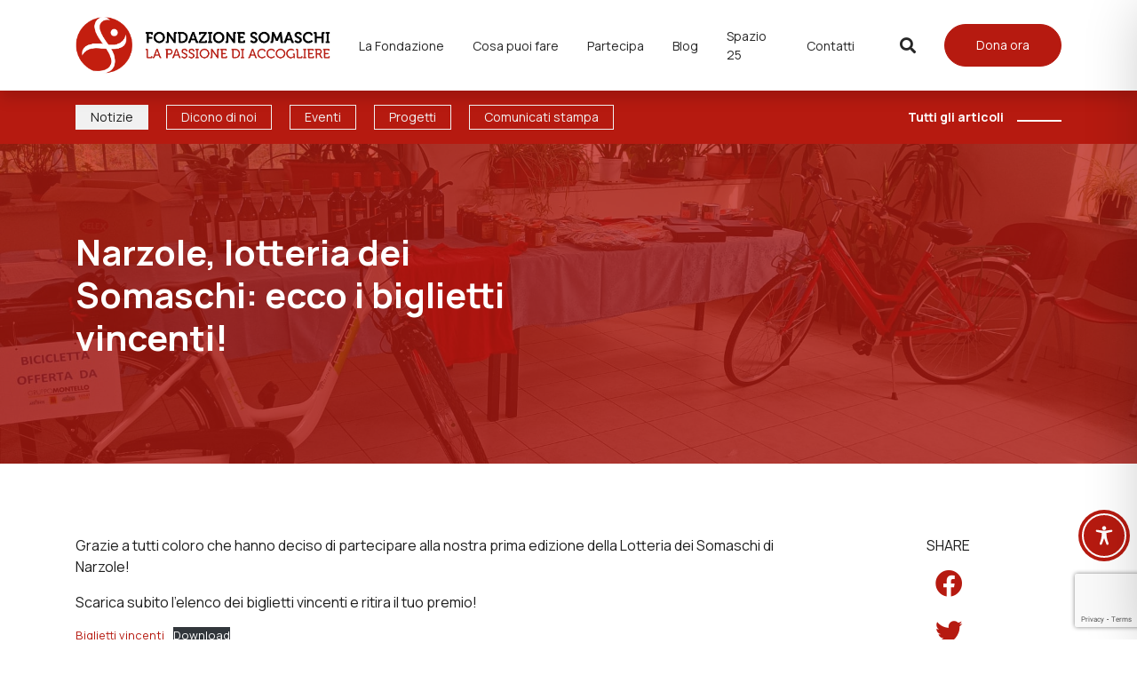

--- FILE ---
content_type: text/html; charset=utf-8
request_url: https://www.google.com/recaptcha/api2/anchor?ar=1&k=6LfZExMkAAAAAJQdKSd5g3q_AXHoDov5vfPawWZA&co=aHR0cHM6Ly93d3cuZm9uZGF6aW9uZXNvbWFzY2hpLml0OjQ0Mw..&hl=en&v=naPR4A6FAh-yZLuCX253WaZq&size=invisible&anchor-ms=20000&execute-ms=15000&cb=udgork758rr4
body_size: 44973
content:
<!DOCTYPE HTML><html dir="ltr" lang="en"><head><meta http-equiv="Content-Type" content="text/html; charset=UTF-8">
<meta http-equiv="X-UA-Compatible" content="IE=edge">
<title>reCAPTCHA</title>
<style type="text/css">
/* cyrillic-ext */
@font-face {
  font-family: 'Roboto';
  font-style: normal;
  font-weight: 400;
  src: url(//fonts.gstatic.com/s/roboto/v18/KFOmCnqEu92Fr1Mu72xKKTU1Kvnz.woff2) format('woff2');
  unicode-range: U+0460-052F, U+1C80-1C8A, U+20B4, U+2DE0-2DFF, U+A640-A69F, U+FE2E-FE2F;
}
/* cyrillic */
@font-face {
  font-family: 'Roboto';
  font-style: normal;
  font-weight: 400;
  src: url(//fonts.gstatic.com/s/roboto/v18/KFOmCnqEu92Fr1Mu5mxKKTU1Kvnz.woff2) format('woff2');
  unicode-range: U+0301, U+0400-045F, U+0490-0491, U+04B0-04B1, U+2116;
}
/* greek-ext */
@font-face {
  font-family: 'Roboto';
  font-style: normal;
  font-weight: 400;
  src: url(//fonts.gstatic.com/s/roboto/v18/KFOmCnqEu92Fr1Mu7mxKKTU1Kvnz.woff2) format('woff2');
  unicode-range: U+1F00-1FFF;
}
/* greek */
@font-face {
  font-family: 'Roboto';
  font-style: normal;
  font-weight: 400;
  src: url(//fonts.gstatic.com/s/roboto/v18/KFOmCnqEu92Fr1Mu4WxKKTU1Kvnz.woff2) format('woff2');
  unicode-range: U+0370-0377, U+037A-037F, U+0384-038A, U+038C, U+038E-03A1, U+03A3-03FF;
}
/* vietnamese */
@font-face {
  font-family: 'Roboto';
  font-style: normal;
  font-weight: 400;
  src: url(//fonts.gstatic.com/s/roboto/v18/KFOmCnqEu92Fr1Mu7WxKKTU1Kvnz.woff2) format('woff2');
  unicode-range: U+0102-0103, U+0110-0111, U+0128-0129, U+0168-0169, U+01A0-01A1, U+01AF-01B0, U+0300-0301, U+0303-0304, U+0308-0309, U+0323, U+0329, U+1EA0-1EF9, U+20AB;
}
/* latin-ext */
@font-face {
  font-family: 'Roboto';
  font-style: normal;
  font-weight: 400;
  src: url(//fonts.gstatic.com/s/roboto/v18/KFOmCnqEu92Fr1Mu7GxKKTU1Kvnz.woff2) format('woff2');
  unicode-range: U+0100-02BA, U+02BD-02C5, U+02C7-02CC, U+02CE-02D7, U+02DD-02FF, U+0304, U+0308, U+0329, U+1D00-1DBF, U+1E00-1E9F, U+1EF2-1EFF, U+2020, U+20A0-20AB, U+20AD-20C0, U+2113, U+2C60-2C7F, U+A720-A7FF;
}
/* latin */
@font-face {
  font-family: 'Roboto';
  font-style: normal;
  font-weight: 400;
  src: url(//fonts.gstatic.com/s/roboto/v18/KFOmCnqEu92Fr1Mu4mxKKTU1Kg.woff2) format('woff2');
  unicode-range: U+0000-00FF, U+0131, U+0152-0153, U+02BB-02BC, U+02C6, U+02DA, U+02DC, U+0304, U+0308, U+0329, U+2000-206F, U+20AC, U+2122, U+2191, U+2193, U+2212, U+2215, U+FEFF, U+FFFD;
}
/* cyrillic-ext */
@font-face {
  font-family: 'Roboto';
  font-style: normal;
  font-weight: 500;
  src: url(//fonts.gstatic.com/s/roboto/v18/KFOlCnqEu92Fr1MmEU9fCRc4AMP6lbBP.woff2) format('woff2');
  unicode-range: U+0460-052F, U+1C80-1C8A, U+20B4, U+2DE0-2DFF, U+A640-A69F, U+FE2E-FE2F;
}
/* cyrillic */
@font-face {
  font-family: 'Roboto';
  font-style: normal;
  font-weight: 500;
  src: url(//fonts.gstatic.com/s/roboto/v18/KFOlCnqEu92Fr1MmEU9fABc4AMP6lbBP.woff2) format('woff2');
  unicode-range: U+0301, U+0400-045F, U+0490-0491, U+04B0-04B1, U+2116;
}
/* greek-ext */
@font-face {
  font-family: 'Roboto';
  font-style: normal;
  font-weight: 500;
  src: url(//fonts.gstatic.com/s/roboto/v18/KFOlCnqEu92Fr1MmEU9fCBc4AMP6lbBP.woff2) format('woff2');
  unicode-range: U+1F00-1FFF;
}
/* greek */
@font-face {
  font-family: 'Roboto';
  font-style: normal;
  font-weight: 500;
  src: url(//fonts.gstatic.com/s/roboto/v18/KFOlCnqEu92Fr1MmEU9fBxc4AMP6lbBP.woff2) format('woff2');
  unicode-range: U+0370-0377, U+037A-037F, U+0384-038A, U+038C, U+038E-03A1, U+03A3-03FF;
}
/* vietnamese */
@font-face {
  font-family: 'Roboto';
  font-style: normal;
  font-weight: 500;
  src: url(//fonts.gstatic.com/s/roboto/v18/KFOlCnqEu92Fr1MmEU9fCxc4AMP6lbBP.woff2) format('woff2');
  unicode-range: U+0102-0103, U+0110-0111, U+0128-0129, U+0168-0169, U+01A0-01A1, U+01AF-01B0, U+0300-0301, U+0303-0304, U+0308-0309, U+0323, U+0329, U+1EA0-1EF9, U+20AB;
}
/* latin-ext */
@font-face {
  font-family: 'Roboto';
  font-style: normal;
  font-weight: 500;
  src: url(//fonts.gstatic.com/s/roboto/v18/KFOlCnqEu92Fr1MmEU9fChc4AMP6lbBP.woff2) format('woff2');
  unicode-range: U+0100-02BA, U+02BD-02C5, U+02C7-02CC, U+02CE-02D7, U+02DD-02FF, U+0304, U+0308, U+0329, U+1D00-1DBF, U+1E00-1E9F, U+1EF2-1EFF, U+2020, U+20A0-20AB, U+20AD-20C0, U+2113, U+2C60-2C7F, U+A720-A7FF;
}
/* latin */
@font-face {
  font-family: 'Roboto';
  font-style: normal;
  font-weight: 500;
  src: url(//fonts.gstatic.com/s/roboto/v18/KFOlCnqEu92Fr1MmEU9fBBc4AMP6lQ.woff2) format('woff2');
  unicode-range: U+0000-00FF, U+0131, U+0152-0153, U+02BB-02BC, U+02C6, U+02DA, U+02DC, U+0304, U+0308, U+0329, U+2000-206F, U+20AC, U+2122, U+2191, U+2193, U+2212, U+2215, U+FEFF, U+FFFD;
}
/* cyrillic-ext */
@font-face {
  font-family: 'Roboto';
  font-style: normal;
  font-weight: 900;
  src: url(//fonts.gstatic.com/s/roboto/v18/KFOlCnqEu92Fr1MmYUtfCRc4AMP6lbBP.woff2) format('woff2');
  unicode-range: U+0460-052F, U+1C80-1C8A, U+20B4, U+2DE0-2DFF, U+A640-A69F, U+FE2E-FE2F;
}
/* cyrillic */
@font-face {
  font-family: 'Roboto';
  font-style: normal;
  font-weight: 900;
  src: url(//fonts.gstatic.com/s/roboto/v18/KFOlCnqEu92Fr1MmYUtfABc4AMP6lbBP.woff2) format('woff2');
  unicode-range: U+0301, U+0400-045F, U+0490-0491, U+04B0-04B1, U+2116;
}
/* greek-ext */
@font-face {
  font-family: 'Roboto';
  font-style: normal;
  font-weight: 900;
  src: url(//fonts.gstatic.com/s/roboto/v18/KFOlCnqEu92Fr1MmYUtfCBc4AMP6lbBP.woff2) format('woff2');
  unicode-range: U+1F00-1FFF;
}
/* greek */
@font-face {
  font-family: 'Roboto';
  font-style: normal;
  font-weight: 900;
  src: url(//fonts.gstatic.com/s/roboto/v18/KFOlCnqEu92Fr1MmYUtfBxc4AMP6lbBP.woff2) format('woff2');
  unicode-range: U+0370-0377, U+037A-037F, U+0384-038A, U+038C, U+038E-03A1, U+03A3-03FF;
}
/* vietnamese */
@font-face {
  font-family: 'Roboto';
  font-style: normal;
  font-weight: 900;
  src: url(//fonts.gstatic.com/s/roboto/v18/KFOlCnqEu92Fr1MmYUtfCxc4AMP6lbBP.woff2) format('woff2');
  unicode-range: U+0102-0103, U+0110-0111, U+0128-0129, U+0168-0169, U+01A0-01A1, U+01AF-01B0, U+0300-0301, U+0303-0304, U+0308-0309, U+0323, U+0329, U+1EA0-1EF9, U+20AB;
}
/* latin-ext */
@font-face {
  font-family: 'Roboto';
  font-style: normal;
  font-weight: 900;
  src: url(//fonts.gstatic.com/s/roboto/v18/KFOlCnqEu92Fr1MmYUtfChc4AMP6lbBP.woff2) format('woff2');
  unicode-range: U+0100-02BA, U+02BD-02C5, U+02C7-02CC, U+02CE-02D7, U+02DD-02FF, U+0304, U+0308, U+0329, U+1D00-1DBF, U+1E00-1E9F, U+1EF2-1EFF, U+2020, U+20A0-20AB, U+20AD-20C0, U+2113, U+2C60-2C7F, U+A720-A7FF;
}
/* latin */
@font-face {
  font-family: 'Roboto';
  font-style: normal;
  font-weight: 900;
  src: url(//fonts.gstatic.com/s/roboto/v18/KFOlCnqEu92Fr1MmYUtfBBc4AMP6lQ.woff2) format('woff2');
  unicode-range: U+0000-00FF, U+0131, U+0152-0153, U+02BB-02BC, U+02C6, U+02DA, U+02DC, U+0304, U+0308, U+0329, U+2000-206F, U+20AC, U+2122, U+2191, U+2193, U+2212, U+2215, U+FEFF, U+FFFD;
}

</style>
<link rel="stylesheet" type="text/css" href="https://www.gstatic.com/recaptcha/releases/naPR4A6FAh-yZLuCX253WaZq/styles__ltr.css">
<script nonce="wY_QlcXrl9ScQtbASneQSg" type="text/javascript">window['__recaptcha_api'] = 'https://www.google.com/recaptcha/api2/';</script>
<script type="text/javascript" src="https://www.gstatic.com/recaptcha/releases/naPR4A6FAh-yZLuCX253WaZq/recaptcha__en.js" nonce="wY_QlcXrl9ScQtbASneQSg">
      
    </script></head>
<body><div id="rc-anchor-alert" class="rc-anchor-alert"></div>
<input type="hidden" id="recaptcha-token" value="[base64]">
<script type="text/javascript" nonce="wY_QlcXrl9ScQtbASneQSg">
      recaptcha.anchor.Main.init("[\x22ainput\x22,[\x22bgdata\x22,\x22\x22,\[base64]/[base64]/[base64]/[base64]/[base64]/[base64]/[base64]/eShDLnN1YnN0cmluZygzKSxwLGYsRSxELEEsRixJKTpLayhDLHApfSxIPWZ1bmN0aW9uKEMscCxmLEUsRCxBKXtpZihDLk89PUMpZm9yKEE9RyhDLGYpLGY9PTMxNXx8Zj09MTU1fHxmPT0xMzQ/[base64]/[base64]/[base64]\\u003d\x22,\[base64]\\u003d\x22,\x22E8K0Z8Kjw4MRbcOmw7jDgcOCw7xsVMKqw4XDuSx4TMK3wr7Cil7Cl8KkSXNoacOBIsKxw69rCsKrwpQzUUMGw6sjwo8lw5/ChSLDssKHOH0cwpUTw70rwpgRw4VhJsKkcMKwVcORwoQaw4o3wrzDgH96wrZfw6nCuCrCgiYLWy9+w4tGGsKVwrDChMOkwo7DrsKJw4EnwoxUw4xuw4EEw5zCkFTCo8KUNsK+RV1/e8KewrJ/T8OsPBpWRsOmcQvCshIUwq9pZMK9JEPCvzfCosKZH8O/w6/DlGjDqiHDuBNnOsOTw6LCnUliRkPCkMKJDMK7w68Mw6thw7HCosKeDnQRDXl6B8KyRsOSLMOCV8OycRl/AgJqwpkLGsK+fcKHXMO+wovDl8ORw5U0wqvCnBYiw4gFw5vCjcKKbsKzDE83wqzCpRQKQVFMUBwgw4twasO3w4HDqTnDhFnChVE4IcO2H8KRw6nDrMKdRh7DssKuQnXDusORBMOHNBovN8Oswo7DssK9woDCimDDv8O0KcKXw6rDjcKnf8KMP8KSw7VeIkcGw4DCoE/Cu8OLcGLDjVrChnAtw4rDkhlRLsK/wpLCs2nCryp7w48qwq3Cl0XCmQzDlVbDicK6FsO9w4JPbsOwBUbDpMOSw6PDsmgGG8OkwprDq3/[base64]/wpTCpH8Aw6tPYcOSwpw/wpo0WQd1wpYdJzMfAxTCmsO1w5A4w5XCjlRbPMK6acK8wrlVDhTCgyYMw7c7BcOnwpBtBE/[base64]/Cr8KHTMOcw4hMwodTw604DS/CqhwnQRvCgC3CmcKTw7bCvWNXUsOdw43Ci8KcZ8O5w7XCqmlMw6DCi0wtw5xpNMK3FUrCoWtWTMOHIMKJCsK8w6Mvwos4WsO8w6/[base64]/CkDJ8w6RsVsOtIiB+YsO2QMOjwr/CrynCq3oXAkPCosK9GUhyUXRMw6/[base64]/DhEI4wrHCmkHCkiNifcOwSMOFwoIOw6DCh8OeE8KZBGIub8OLw5fCq8ODwpTDq8OCw5jCo8OnZsK2bRrDk0XDm8Kuw6/CicOnw5jDl8OUM8ORwpsZU2lwMnPDjsOgO8Ogwotrw7Quw6PDksKaw60Uw73Dt8KqVsOGw7x0w6o+JsOTUh/ChWrCm3lqwrDCoMKgFDbChVcyamLCgMKfMsOVwox/[base64]/Y8OmZTsNw5gjdcKcw7ABwqtlH2VOEcOtwrhbSV/DisK/TsK+w7o8C8OPwq4iVkLDp3PCnz3DsCLDoEVrw4QUa8OWwrErw4QGS0vCvcOEIcKqw4/DqV/Dqj10w5nDuk7DlXTCnMOXw4PCgxAoXV3DucOpwr1WwqhQJ8K0CmDCucKowoHDqDAsDlvDisOOw4hfKn7ClMOiwop9w7jDiMOBV0JXfcK9w41BwrrDpcOqBsKhw5/ChMK7w6VqdmVgwrTCgQjCr8K8wpTCjcKOGsOzwo/Cnx96w7rCrVAjwrXCuFwUwoIywqjDo3kbwpE3w6/[base64]/DvTfColzDscOkwpbDh8OWw4fDjDlOIig0cMKlw6TCtQtawqlBZArDih7DhsO4wrHCoCTDk1bCkcKlw6fDgcK/w5zCli08UsOOcMKaJTPDvgvDqk/DmMOmYW7CgzBvwqB1w7zDvMKoBnFzwrwYw4nCqW7DvHnDkTzDhcOdeS7Crm0wHQEHw4h/wpjCqcK5Z1R2w4g6dXQ/eF83OCHCpMKOw6HDrgDDl0MXFk5/w7bDnXfDh1/CscKTOATDqcKxbEbCq8KaD24nKTArN1ZBZ1DDsyAKwrdnwqlWCMOuZcOCw5fDmyoWbMOEb03CisKMwrPCtsO0w53Dn8OWw5/DnwfDrMKBGMK6wqZWw6PCoHHDsH3Cvk0mw79uVcK/[base64]/Dv8KbJ8O7EcOCwqgCw7zCoEJawox1wrZsNsOpw6/CncODSUPCu8OqwqVzYcOJw6PCjMKvBcO/wrB4TRDCiUEAw7XCoTTDmMOWBcKeAzt5w6XCjzw9wrBnR8KmLWnDtcKPw5UbwqHClcKdSsOFw7k8JMK/e8Ksw6Idw4Rsw6vCgcOuwqU9w4DCqMKcwonDocKuB8Krw4Q2UE1uU8K8QmHCrD/DpBjDgsOjYFgDw7h7w60Lw6LCkyVCw6jCmsKXwqgmKMOowrDDsTogwqRkQgfCpDsaw7ZvSz8QRXbCvBtfZF1lw7Nhw5Nlw4fCi8Ozw4/DsEfDqhd9wrLCiFpiCy/Ct8OwKhMfwqwnW1fDp8KkwrvDgGnCi8KLwo5vw6rDisO9EsKVw74cw47DtsKXesKeJ8K6w6/CsTbCpcOMfsKJw5Jxw64FOcO3w5wFwooEw6DDnCvCrm3DsQBFZcKifMKhKMKNw6kqQGkrFsK2dyHChiBuAsKywrtmMg82wq7DpV3DnsK9esOewoLDhXXCjMOOw5bCmEwMw4bCqk7DsMOgw6xQZsKVEsO+wrLCq0B+FMKYw4QjBsKGw4xKw5g/[base64]/DkR4iFsKySMOYwrTDgnlBPMOfwp5jGAzDo8OcwovDnMOrHU5vwo/CtV/Doj8mw4spw7V2wrbCmSAnw4AYwoxKw5/CmsKswrtbDCpSFnUKI17CpGrCmsOHwrIhw7APC8KCwr14XyJ6w5cCwpbDvcKqwoJ2MlfDjcKSVsOpQ8KswrnChsOdX2vDjDo3GMKke8OLwqrCh3cjBhsMJcOpYcK5PcKYwo1FwpfCsMKqPCTCgcKHwpp8wqQVw7TCk0cXw6wXVS4aw6fCtFAHIVsFw5/CmXgKeFXDk8OISFzDqsOzwpJSw7dlYsK/VmdbJMOmPVpbw40gwrsww4LDmsOkwpElOXgFw6tdaMO4wrnCgz5QXEZmw5I5MVPCp8KSwo9kwqsawo7Dv8Krw4g5wpBfwrDDpsKFw7PCllfDusKDVBRpHHNXwoYawph5RsKJw4bDgFtGFh/DhcKjwpRowp4LZsKew4tsTXDCsiV5wqkjw5TCtnHDmT8NwprCvG/CkSzDusOtw6IGagEsw4s+FcKsUMKvw5XCpnjCmyzClQ/[base64]/DicKDw4NGWRvCs8Ofw6fCjXnDjsO/[base64]/Cqj3Cr8KHw5PDtcOINhbDgMKMw6HDhMK4EBZFI2XDpcOXSX/ClQcdwpMHw6JDNXXDvcOMw6JqHHFJC8Kiw4JpM8KowoBVF3FdJQLDmn8AXMOpwqdPwp/CuXXCiMOxwoVBYsK/[base64]/w5PDkBHCkAcNDsKIw5PDoMK2w7TDqsK/[base64]/Ci8KVLMKLY8KGwoTCsizCtsKWLsKLGWxxw7HDq8K2w5YHHMK+w7rCvhzDvMKGOMKLw7xcw67CtsO+wqzCmgk6w6IiwofDpcOiZ8Kgw6DChsO9fcOlFVFkw4hCw49AwoXDj2fCqcKjGW4dw7TDpMO5USxJwpPCjMOHw5B5woXDg8O3wp/[base64]/w5/[base64]/IU/CqcKiw7jDnCAGYTnDoG/Dmh7CoMKTXmBaXcK6F8ORO1AnHTEuw79KZwjDmnFwA2RmIcOLeCbClsOEwobDsSsaFsOuSSPCqBHDnsKqOl5fwp1IF1TCnUEew7DDuT3Di8K1eyvCnMONw5kZQMO/GcOPeW/CjGI/[base64]/DuGXCkTtJU8KSw6lACcOJMUcMwpnDqMK7JmhAf8OGP8KuwozCtDjCvDotcFNYwpvCs2fDkEDDpWpXKxUTw6vClmnDicO9w5Ezw7Z1WT1aw6o7D01IMsO3w78Sw6c+w4VTwqrDssK1w6XCtyjDth/CocKASEkscDjCkMOCwoHCr0/Ds3Bdei/DmcOIScOpwrM8QMKDw67DqcKUNMKdUsOywpwJw4BKw55Cwo3DphbCgAs4E8KEw5Vbwq8PAHgYwpoIwpbCv8Krw4PDjRxGcsKgwprCsTB9wofCoMOwVcOXRGDCpy3DoRTCqcKIcmTDusOuKsOEw4NdShMzaS/DkMOFXG3DpWc+ZhtSJhbCjW3DvcKhMMOWCsKsU3HDkibCrgrCsXBrwp9wZcKXHsKIwrTCsnVJeX7CucO0LhZbw6gtwoUIw68YYhM1wr4BFk/ClAXChm9sw4nClcKhwplBw7/[base64]/DiRjDozdyFS14LV/Di8O+AEHDvMKjP8KQLm1aNMKcw6RoQMKSw4lMw5bCtibCrcK1QVjCmBrDkVjDtMKpw4BQP8KxwqPCtcO4H8Oaw7HDu8Ogwq14wq3Du8OtfhU/w4vDil8ffEvCqsKBIMOlCwgJZsKkEcKhVHwpw4ABMTDCkDPDk3HCgsKfNcO/IMK1w7JNWE80w7F4N8OATxQ6eS/[base64]/Dl8Kaw4zDv8OMSmnDuhE/QcKYdkrDkcOUw4Izw7h6fgIGQsKyOsK0w6TDucOiw6nCksOJw4LCjGXDmMOiw7BAPGLCkk3CucKYc8OQwr3Di1tcw43DjWoRwqjDh1nDqk8CVMO+wpYEwrQKw5XCocO2wonCsGgmYX7DmsOhYXR9e8KCwrcgEG/CpMOswo7CtQZpw6xveEc8w4EGw5bCpcOTwqkEwqTDnMOLwq4rw5MewqhdcHLDsi4+JzFhwpF8YCstBMKpw6TDkjZbUnEBwoDDjsKrAyECQ14bwrTCgsKFw7jCtcOywpYkw4TDi8OJwqleXcKWw7/DucOGwrDCjmsgw6TDnsKzMsOqPcKKwofDi8KAJcK0eggrGxLDswByw7cswqPCnlXDgBjDqsKJwoXDiXDDnMOoSVjDvw1kw7MDJcKceUPDuk/[base64]/[base64]/[base64]/w7HCtUJAF8O3w7h4wp81w6hSdMOqw6/DmsKzw74xeMOlJXTDiDHDtsOuwobDrw/Cg0nDi8KUw7HCviXDlyLDiwLCsMKgwqXCkcOfIsORw6Q9H8O5ZcKzOMK/[base64]/[base64]/DhQ0UwoYyw5fCs2gEwr0rTcKFBcKwwoTDvn8gw6fCn8OifsOlw4Jrw5g4wp/CvxgMJVvCvm3CscOxw7XCjl/DoVQdQTkPT8KHwpRqwoHDhcK3wpDDvlXClVcJwpQSasK9wrzDisKUw7PCqV8awpxFc8K+w7PCgMKjUFY9wpQ0DsKxY8KVwrZ7fS7ChR0jw7HCqMObICokWFPCv8KoF8OpwrXDncKVKcK/w7x3PsOIXWvDvmDCosOIRcOgw4DDn8Kkw41RHy83w6sILhTDp8Odw5hPcwTDmRHCv8KDwoB6WSwcw7nCiwICwq8aJDPDrMOGw5zCkk9Ow6UnwrHCvyrDqR9mwqHDoG7DrMODwqMRScKtwpPDjk/[base64]/bmDDpFTCkxE2wobDicKXw55DRcKdwojDoQrDkjrCoyJTCcKNw5vCih/Cn8OLOcKgG8KRw6o+wp5jCE57Y3DDhMO9GDHDoMO+wqzCqMOyHXU2FMK1w6kBw5XCix9qOQxJw6Fpw5ZbejxhesO+wqQ2AVXDkWPCvX5Gwr3DjsO6wrwcw5DDhFFTw5zDvcKzb8O+O0kAf2cBw4nDsxTDvHZRUwjDn8OIScKIw4sQwp0EO8KIwp/[base64]/wrRPXHrCuMOIwofCoRLChcKdLcKnw5vDoUjCncKFwqIxw4bCgBRQeyYLWMO7wq0kwqzCscKHR8Oaw47Ch8KSwrzDssOpAyNkEMOWCsKmex1ZE2vDsHBdwrMbf2zDscKeScO0ecKNwpU8wpDChWNvw4/CtcOjVcOfOl3DhcKrwpwlLhvDisOxXGRRwoIwWsO5wqgVw6LCjSnCoyrCukTDm8OOIsOewqLDsgjCjcKEwpTCjQlzGcKGe8Kow63DhRbDr8KPX8OCw7vCr8K2ImNzwrnCpkDDgj/DnmptXcOYaV91OsKSw7fDu8KlI2jCvhrDiATCjMKww6VWwrIlccO+w4fDrsKVw58nwodlIcOxN1pEwpAvaWTDmMKLS8OHwp3DjXsmWFvDrxPDmsK8w6bCksOxw7/DqAUow7HDtWTCtMKyw7sNwqfCrDFvW8KcNMKYwr/CpcO9DTfCri11w5PCvsOGwotaw53DpFvDpMKCZjM8Ag4sdhh4c8K2w47ClHFZacOZw6kaA8OeQGbCs8OKwqrCn8ONwopqN1AdEVMfX09qfMKww5R8VyXDj8ODVsO/w6gLI1HCj1TCvWXCt8KXwrjDoQBpYUAkw7Y6dmnDglhkwqUoRMKww63DuBfCvsOHw6Q2wrHCmcKnEcOxQxbDkcO8w5PCnMK0WsOpw73Cg8O+w7wIwqYwwrpswoLDisORw5YfwpLDqMKEw4zCt3pEGMOyWcO/XDDDv2cXwpTDvnQzw4jDlCd0w4YDw6fCswDDoWwHAcKEwpcZP8KpW8OiFcOUwoxxw4HCuBHCicO/[base64]/[base64]/[base64]/Cqw3CosOqFAzCpMKqw6lLwqfCnBPDg8KdE8Opw7g1KT9FwqnClzkVZTHDhFlkRx4ew4Mxw6vDg8O4w6EhOgYXEx8lwpbDjGDCrz41M8KINyrDncO/WArDuwHCtMKYWwNme8KawoHDtEoow67Cn8OSbMOCwqPCtcOnwqBnw5nDr8KKaDXCoXxwwpjDiMOlwpw2UQPDucOaVsK/w5kEDMOew4/[base64]/SMOIw73DsirDgsOnQMOuOH9Bw5TDscKJWl8hwpU2OcK5w7TDnBXDuMKuKBPClcOMwqPDnMKiw6VjwpHClsOgDmUvw4fChHLChQXCvj4qST9AbQ0tw7rCmMOnwqAcw4jCvMK8cXvDssKJSj/CqEzCghLDuiRew40Tw6LCrjpVw4LCoThlJEjCgAcUWWXDkAAtw4rDrsOOHMO9wpnCssKnEMK/[base64]/CvsKpHS/Cs1UEBkXCl29QFTxoHG/CmW4PwoYywplabRsDw7BuMMOvJMKVJcORw6zCicOrwr3DvmvCiT9yw5JRwqNAITvCmQ/ChxYSTcOkw7UxBWTCvMOxP8KrK8KBW8OuN8O4w4fDmX3Cl1HCuE1jAcK2SMKXOcOmw6VCJT9Xw55ZQRJpR8OZTm8VasKqW1sPw57CmA4ZAAtkCMOQwqMYcEzCqMOEGMO6wonCrxsQTcKSw5AlYsKmIDYFw4cQTjLCnMOlacKgw6/CkWrDuE4Gw41KVsKPwp7CvWp3W8OLwqVCKcOowqxUw4PDicKfCwXCqMKhYG/DlS0/w4EYYsK4UMORO8Kuwrw0w73ClQh+w4U5w4cdwoUww51+B8KPYEALwrhAwo0JFAbClsK0w5TDhRErw5xmRsO9w6/[base64]/DjkTCuHULScKNRT7CscKwwqwIODlewoHCtsO3UwzClkREw5PCtBpjXsKSbcKdw71vwohTVjEawo/[base64]/UsOCwoFRBSw+PcKZGVDDlSRdwrrDnsO/[base64]/CqcK9w5cow53CtAAAw4vCi8K/wpfDjgPDqMOlw6HDgcOpwrlowqNlN8KMw4vCh8OmYMK+HcKpwoXCvMOeZ1jCiC/DpWXCpcOLw6V7B0VaCsOJwokdFcKxwprDs8OHZA7Dm8OUdsOPwr3CsMKLTMK9PwsCWHXCqMOoQ8KGVENRw6DClCcfDsOrPSNzwrjDrcO6SnnCpMKTw5psOcKPdcOYwolKwq16bcOEw6dEGSh9Qi9Zb1nCh8KODcKZP1vDrMKVLMKHXnMAwp/CoMOVScOFJzzDtcOBw607D8Kgw6Fiw4AnDwNsL8K+M2XCpDrClMOwL8OVFA/CkcOzwohjwqw/wovDncOGwpvDjUYCw6lzwrh/dMKpWsKbZmsyeMKLw5vCug5JWkTDtsOkLD5dHMK6WkIvwq0FClHDlcKqcsK9RyfCv1PCmWlAKsKSwo02WyUsPXrDksODH1fCs8OUwr8bCcKCwo7DrcOxXMOVb8K9wqHClsK/wprDpThiw7nClMKgFcKxYcK4X8K0In3CsmHDh8OkLMOiPBICwoZfwpLCoHXDv21PAcKaC0bCp3EPwqgQO0HCownCkVXCg0fDjMOFw5LDp8OCwpfCnA7DuF/DrsODwoN0MsOrw50aw4/[base64]/JcORSzISFVUZVUQBTMOAb8OKwrfCusKww7s4w5jCvMK+w6tnWMKNTsONVMKOw50kw7jDl8O9wrTDhsK5wp8QOlLDuF3Cm8OaZ0/[base64]/[base64]/CtsKsFkDCh1NLw6tJVwofwr/CosOIWcKucjPCq8KWZMKPw6DDqcOMEsOrw4LCgsO9w6tWw50xccKCw64rw64ZQ3QAT1VwAMKYVG/Dp8KZXcK4dcK4w4FZw69VETF0e8OzwrDDvRkpHsOfw7XCjcOKwo/DhAESw6jCrnIVw70/w6JYwqzDkMOvwpsFT8KdN3gSUD/[base64]/Dm0Ruw6rDv04uw7DCn8KaDntmwpvCjMKMw59Dw4s9w7R6fsOVwr/[base64]/DnC3DkiNyBsOOY8OWw57CgBXCqsOLw5/[base64]/DhUN4wqnCssKmYF9qw5lTOcO9TsODw61UIsOVJU1lQmpPwqN/DAvCoQHCksOObmPDi8O8wrrDhsKgJR8UwqPCmMKPw73DqlLCriZTUB5JMMKzWcOxL8ODUsKIwpoTwojCgcOpIMKaYQ3Djxstwqw7fMKywobDtsOXwqVzwq1TNC3Dq1jCh3nDpS3CrFhsw5oIGBs+MXU7w5o+cMK3wr3DsGvCuMOyKETDiDvCpxTChmZVbHE5QDM2w4t/[base64]/[base64]/Dq8OBPD1nw7tPfhhwGMO2DMKJO0rDlSsheV3CsSNkw4t+A0jDoMKtAsOIwrnDrWjCqsOewoPCt8KxN0Yzw6XCsMOzwoY+wqErI8KROMK0dMKlw4Qpwo/DqUDDqMO0Ey7DqmDCvMOzTiPDsMOVFcO+w5TCr8ONwrEOwqMHQnjDmMK8Hy8Pw4/CpArDtAPDm1k5Th9VworCpQosfD/DkhfDj8KZaT9CwrVgPSxnUMKnU8K/DQLCkyLDkMOyw4EJwr52Txpcw6A0w4HCqCPCtjw5J8KOelpgwqcTeMKDHcK6w7LCrmoVw61uw4bChnjCt23DqcORbVjDigXDtXdVw4E6fTXDgMK/woM3CsOhwqfDiTLCnFDChAFddsO7S8OhXcOnBDotK3dswoAxwp7DgAwuX8O8wp/DtsKywrgsSMKKEcKrw6tWw7cFDsKNwqrDhRnDhGDCqsObbBfCnMK7KMKQw7LCg20cJFvDtQ/CvcONw5dKOMOXKsKvwr90wp5WVVDDrcOcBsKYaC9Jw6fDmHxvw5ZaekfCrRNSw6RRw7FZw7ISQBjDnynDr8OXw47CtMKHw47DsEXDgcONwrJAw59Lw6IHW8KQQsOgYsKwdg/ChsOlw5fDlAzCtsKmw5k2wpXChy3Dg8K2wqTCrsOGwoDCqcK5UsKUCcO3QWgSwpI0wot8JGvCq2/Cl2nDu8Omw5g0YcOxTkNOwoEDIcO4EhZAw6zDncKdwqPCsMOJw5w1b8OMwpPDryLDo8O/[base64]/Dmyx6w5FuQ8O0w7fCocKSDnrDo2hDwpzCtUJNwq9pcFHDsybCh8KHwoTCtkjCuxrDtyBrcsOmwrTCl8Ksw7fChBI9w6HDucOJdSbClMOzw4nCrMODUDEFworCkjoPI04Aw53DgMOJwofCvF9RAXjDlz7DgMKdD8KhHH9jwrDDm8K7CcKLwppmw65Tw4XCj0LCqVwdMV/DncKAfMOvw5kxw5DCtnnDrlsZw6DCiVLCmcOsB3I+AgxuZGTDg35awprDkXPDkcOCw6zDtj/DtsOTSMKrwo7CqsOlO8OcKxLDuQgJfcOzYFnDssOkb8KgFMK6w6vCncKMwo4swpfCug/CtjZuP1d/aUrDo2zDj8O2ccOjw4/ChsOvwrvCp8OawrlxSA0RMUALRXkZa8Oswo/CgS/Du34WwoJPw4jDtMKgw7gcw53CscKydw0ow40OcsKJWSLDuMK6FcK1ZxNDw7bDgSnDusKgT3ouH8ORw7bDsBsOwr/DocO/w5t1w4fCuhpfGMKzT8KaG2LDl8KcCmF3wrgyfcOcEEPDlVt6woQ8wrZpw55zbDnCmjPCpmDDrSTDumvDssOMDD9MdTklwrbDsWQyw7nCn8OAw6YywoLDvcOCJEkFwqhMwpNKYsKhD3zDjm3DmsK6IHd2GGrDosOlYyzCnF4xw6MXw4k1PREaHn/CuMKMI0rDrMKHFMKFb8O8w7VLd8KxDFMnw6jCsnbCjzRdw7cVYFtQw61Qw5vDumvDtWwLMFYow7DDocKRwrIDw4YlbMKiw6Jww4/ClcOWw7LChRDDkMOwwrXCgWoPbyfCgsOfw7offcO/w7kaw6bCvjduw6hSS3JEOMOawpBGwoDCocKVw4dFf8KpCcOjcsK1HmhFw5InwpjClcONw5vCoUPDoGh/Z2wYw67Cils1w7xRK8KvwqhpQMO4Dh9GRAc0eMKHworChAchIsKWwqpTb8OURcKwwqbDhj8CwonCt8KRwq9rw5YGQ8OMw4/CrU7Co8OKworDiMORAcKvegHCmi7DmwfClsKnwo/CisKiw7Rywr1tw6rDl1LDp8ODwqTCvg3DksKmDVE0wpIUw4M1DcK2wqdNd8KVw6nDqnDDk3jCkxsmw49PwrXDoBfCicKAcMOLwqLChsKGw7MeJRTDlAhHwoFvwpd/[base64]/CscOQPgZ4wpNxwrUcw7QwwrgeJMO1w7NjW2ggCEnCvxcsEkYAwrLCkUU8KmTDjzDDh8O/AsOkbVXCniBfKMK1wpXCjSgVw7jCjCrDrcKwdcO5b3gvaMOVwrIRw4xGYcKpQcK1YA7DtcOEaFINwrbCoU5qKcOww5LCjcO5w47DjsKKwq93w7McwqYPw4Zkw5DCvwdFwoROGBzCm8OPcsO+wrdEw5bDuCQmw4JBw6bCrgTDszjCjcKiwpRcO8O6OMKJPhvCqsKSTcK/w79lw43DqxJtwq4JA0/Dqzhnw68bOBtjR2TCssKywrvDisOecHNCwr/CrFEdSMOrWjV1w4F8wqXCtUPCpmjDkh/CusOnwq9Xw7EVwpfDk8OHHMKMIArCmMKnwq0hwpNjw5Fuw49Tw6E7woYZw7IZDQRxw6oiJzYnBm/Dsm89w4PCisKKw6LCvcODUcOaaMKtw51Lwq4+KHLCtWUlGGtcwoPCpg9Aw4fDk8Otwr8VYz4Gw43CicOsEXnDnsOFWsKbIAfCsWEGIW3DmsOPel8jccKyPE/Dm8KrK8OTTQ3DsG41w5fDg8K7FMOGwpPCjiLCqMKvRGvCr0x/w5t6wpNawqdJcMORQQZUSRoXwoUKd23DpcKVYMOawr7DvsKywplMOD7DlF/DgVZyYC3Dh8OQLMKgwoc+U8KWHcKjR8KUwrMHVSs/[base64]/DkcONPjRUwojCjXFGwpA3S8K6KcOpShBiwpJCZcOFE2sewrwBwo3DhcKJGcOmfx7CpALCkkzDk2LCgsOEw6PDv8KGwqRII8OJKBlcfwwGEADCtm/Cvi/[base64]/DisKnVWoewqjDtMKDcRAcWMKdNWtUw5VIw4RxIMKVw4fCnRAwwoggLH3DixbDucOmw75TFMOQT8OJwq0afSDDpMKrwrvCjMOMw6vCkcK5IhnCk8KURsKtw6MgSFR9L1fCv8KPw6vClcK2w4PDviRCPU1IbSTCtsK5bsOqecKIw7/Di8OYwoVTWMOsasOcw6DDmMOXwoLCvSUQGcKiFhY8FMOhw6w+R8K2VMKmw5/DosOjTxMza2PDqMOyU8KgOnEsfSnDksORLUFcLkc3wrNzw6skNMOIwohkw6LDqGNMdn/CucKpw4B8wrAqfFQ4w4PDg8OOHsK5eGbCvsODw5fCr8KUw4nDvsKtwqnChyjDssKvwrsGw7/Cj8O5ISPCsT1QKcKkw4vCr8KPwqQYw6tLa8OWw5Z5CsO+d8OEwpzDrzsVwq7Cn8OdUMK8w5tqH25OwpVwwqvCiMO1wrjDpgXCtcO9ZSfDgsOswq/DvU4Vw5Z/wphAcMKfw7AiwrvCjQQaBQFtwpXDkGDCgWUKwrIFwqDCq8K/BMK/wrEvw753W8ODw4tLwpo0w63Do1PDiMKOw7odPDZtw6JHEgTDgU7DtkhVBhphw6BnGW9+wqM7P8OmXsORwrHDkkfDrMKawqPDs8KLwr9eUi/CsWJhwotdH8OYw5/DpVU5FTvCtMK0ZcO/[base64]/CvVfCp3vCuMKNP2IPw6JBQB7Ctw3DqkXDvsOrU3Fzw4fCvE7CssOGw5nDhMKWKi0vXsOvwq/CrBLDh8KaN1pww4QgwrvDs1HDkj1kBsOBw43CrsO9HEvDnsOYbAbDqcOBZ3zCosObbUTCmkMWMMK0AMOrw4/CisKkwrTDqlTCncKpw5NWR8OVwpd3wqXCtmHCrQnDocKRAUzCkB7CiMO/[base64]/a8KOw4Zcw7AuwrXCrgZtw6Z/[base64]/DicORw70xSQxxQMK6TkrCtcOlNMOiw7Ecw6Qtw4UNd0gnw6PCjcKQw7zDoU8Tw5p+wqpew6kyw43Dq2vCijHDnsKKYRrChMOAXnLDrcKmLDTDn8OMdHdCe21Uw6jDvw4UwqsWw7Esw7pZw7gSSinChG9UEsOEw5fCocOPY8KvCBDDu301w5IIwq/Ch8OzQFRbw6jDoMKzEmzDg8Kpw7fCuW3ClMK6wp4La8KPw4pCXi3DhcKLwoTDuhzCvRTDv8OwXGXCicOWQEDDjsK9w5E1wr7CgyV7wr3CtlrDnj7DmsORw6fDgmw7w5XDpsKewqnDrHXCjMKuwqfDqMKLc8KOE1EQFsOraUkfHl04wpBdw6DCqz/CnWbChcOeNxjCuhzCgMOAVcK6woLCoMKqw58Iw4HCu0/CokVsFUkZwqLClwbDmsK+w7LCqMOQK8O7wqYfZwBQwr51QWtEUwhHRcKtMR/DhcOKNQJbw5MVw5HDh8OOS8O4c2XCuh9ewrYBEXjCqXI/ZMOOwqXDoFfCjFRBBcKoQiJxw5TDqGIewoQ/ZsKrw7/CssO1JcOew4rCtFHDuTBVw6dqwrLDvMO0wrU5KsKCw47DlsOTw4w3BsKdVcO5CVjCvibDssKjw75xU8OlMsKqw7NzE8KHw7XCrHg1w4fDtCDDgiEQLXp3wr0qZMKcw6zDokzCicKhwonDkTgnCMObcMKEFmvDsxTCoRooJn/Dn1xTM8OCFxTDlMKfwopaLH7CtkjDsXfCosOWFsKpKMKrw7nCrsO9wogUUk97w6zDqsOONMO/czoNw45Aw4rDvRJbw73Cv8K3w73CmsK0w7M4NXJRQsOzCMK6w67Co8KoI07Dm8Krw4EaVcOQwpIGw5Qdw5nDuMOOAcKFentuLcO1chLCsMOBHE9ww7Mywr5uJcO8Z8K6OB9kw4BDw4fCn8KmOx3DnsKzw6fDvlslXsO0cENADMOKPmfCl8O+RsObOcKXJ03Dmw/CkMKhR3I9S05dwq0yYg9Iw7XCtiHCkhPDrw/CpStgRcOCMHoHw4xzw4vDjcKjw5fDnsKfbiZJw5rCpyl4w70jbgB1TRLClhjCqF7CsMOxwqEhw4HDtMOcw6RjGhYiT8O5w7/CijDDtGfCocOpKsKIwpbCqFbCkMKXHMKkw5g8DQUaXcOAw5ZTLTLDtMOhAsKVw5nDv3IWBiHCqmUGwqFEw4HDtgnCgSE4wqfDlsK2w4cXwq/Cj3MXOMOzREMewqsjHsKiIzrCkMKVPgLDukA0wqpnRsKFesORw4duWMKcS2LDqUtUwp4rwpRwBTZ9D8Kca8OHw4pUXMKGUMO+OFgrw7XDrxLDlcKKwqlPLztfbAw8w7PDkMOzwpTCmcOrVlHCpW9uLcK0w6cnRcOqw7XCjgYow6XClMKMRCBawogXVMO1CsKcwphabF/DuXlZVsO0ABHCpMKvGcKzHlXDgkLDrcOuehVTw6VAwofChCnChg/CvDPCncOlwpXCqMKdDsOgw71ZKsOSw40bwr9RQ8OyNHLCvigawq3DvMK0w7zDt2/Co1fCixZHNsORZcKnAiDDj8Oaw6xdw6w+aSPCkTvDosKFwpPCtsKiwojDjcKFwrzCo2zDlhoiOjbCsABCw6XDrsKqL0kwPgxUwoDCmMOfw4A/[base64]/JyDDusKwB8KYw4fDnHxtPELCq8OXZgHCoV1Kw5zDkMOveXLDgsOIwqkkwo0NF8K3CMKmYmnCqH/Clx8Tw78DUjPCp8OKw4jCh8OhwqPCt8KCw4F2woliwovDpcOowoPCi8Ksw4IkwoXDhh7CnVEnw6fDqMKjwq/DgcOLwqLChcK1DV3Dj8K8YUBVGMKic8O/Xg/Cr8OWw5UFw6vDoMKVwqfDlQtUQ8KNGsOgwqnCjcKjLzXCuR9Cw43Dk8K6wozDo8KCwpMuw50/w6fDh8Oqw7LCl8KlD8KqQ2DDksKYDcKKQUTDl8K2KXjCjsOJZTTCmcKnRsOfZMOrwrRYwqkNwp9jw6rDgw3Co8KWZsKiwqnCpyvDvFRjDw/ChwI1SVnCuTPCulHCqDvDl8Kcw61KwobCicOaw5kBw4QiRmQOw5UYPsOIMMOYHMKCwpQgw6ASw6TCjw7Dq8KkbsKvw7HCosO9w6JqWDLChzHCusKvw6bDvCYGWSZewrxGAMKLw6JkXMOmwqxvwr5TScOkEApIwpnCrsOHDMO1w7RYVxvCixnDlC/CuXdeUB/CsmnCnsOLalAZw49kwpPChnlsWhcFFcKzHWPDg8OLPMOYwp5yasOvw5Vzw63Dk8OXw5IQw5MQw6gWf8KDw50xL0rCizhSwpA3w5TCh8OWGTg5SsOHPwvDj37CuR5+FxcJwpBlwqLCoxzDhQTDqgdrwoHCgD7DhHBzw4gTw5nCnHTDsMKEw5RkDG4dIMK/w4rCp8OLwrXDj8OYwpnCo3orb8OEw51/[base64]/wqzCi3bCnAg2UcOgHRXCkcKrwpHDpMKTwqHDuGN0WQggYXh4XMKWw7JATlzDksKZJcKpMSXCqzLCmDjCr8OQw5bCuyXDn8KbwrjCiMOCPcONN8OQbxLCsCQec8Kjw6/DiMKxwpnDmcKEw6Vrwrx/w4HDqcK0RsKVwrLCoE/Cu8KOYlPDk8Klwr8cPCDCk8KkMMOuW8KYw7jCg8KYYxTCkl/CuMKBwokEwpV1wohMfUR7IRhzwrjDjB/Dsll7QC5tw5UtZCseEcO4Gkx3w6g2PngfwqQNaMKbVsKmXDXDhEPDt8KJw4XDkX7CpMOhF0kxO0nCiMK4w5bDjsK3XMOVD8O4w6DDrWfDl8KFHmnCnsKhRcORwonDncOOQh/Cii3DmHnDosOEZsO6d8O0asOrwpF1GsOYwr3Cn8OfXy/Cngw7wrTCtHcOwokKw7nDnsODw6oJLMK1w4LDlxLCrT3DksKzcU5TacKqw4XDl8K9SnNFw7bDkMKLwp9ZbMO2w4/[base64]/Dhh7DoFFYYsOhM8KiLWDDsnPCjSMIOcOJwqPCmMKMwqETSMOeWMOJwp3Cm8OpM23Cr8KawqMXwoIbw63CssOAMBHCicKkU8Oww5XCm8K7wpwmwoQKGSHDlsKwa3bCpUrCjW4PMV9UZcKTw4nCpms\\u003d\x22],null,[\x22conf\x22,null,\x226LfZExMkAAAAAJQdKSd5g3q_AXHoDov5vfPawWZA\x22,0,null,null,null,0,[16,21,125,63,73,95,87,41,43,42,83,102,105,109,121],[7241176,577],0,null,null,null,null,0,null,0,null,700,1,null,0,\[base64]/tzcYADoGZWF6dTZkEg4Iiv2INxgAOgVNZklJNBoZCAMSFR0U8JfjNw7/vqUGGcSdCRmc4owCGQ\\u003d\\u003d\x22,0,0,null,null,1,null,0,1],\x22https://www.fondazionesomaschi.it:443\x22,null,[3,1,1],null,null,null,1,3600,[\x22https://www.google.com/intl/en/policies/privacy/\x22,\x22https://www.google.com/intl/en/policies/terms/\x22],\x22znOBWWE19J98PDJDQ+9iIKWIEeZ7kmV08zVp8uRQe7E\\u003d\x22,1,0,null,1,1763065721703,0,0,[52,117,205],null,[33,103,238,80,216],\x22RC-WI-oJJcvH363-A\x22,null,null,null,null,null,\x220dAFcWeA7wThQJlGuCfqOnhdmBbSmOVAT6nTrGlX7eeyjElANYTgzfHTtRmxUquYnQh77iT-d1kE9GMJC1DZozc_Uuff46xs_Q2w\x22,1763148521672]");
    </script></body></html>

--- FILE ---
content_type: text/css
request_url: https://www.fondazionesomaschi.it/wp-content/themes/fondazionesomaschi/css/child-theme.min.css?ver=0.1.0
body_size: 54182
content:
@charset "UTF-8";/*!
 * Bootstrap v4.3.1 (https://getbootstrap.com/)
 * Copyright 2011-2019 The Bootstrap Authors
 * Copyright 2011-2019 Twitter, Inc.
 * Licensed under MIT (https://github.com/twbs/bootstrap/blob/master/LICENSE)
 */@import url(https://fonts.googleapis.com/css2?family=Manrope:wght@400;500;700&display=swap);:root{--blue:#007bff;--indigo:#6610f2;--purple:#964292;--pink:#E50056;--red:#C31E0F;--orange:#F07D00;--yellow:#FECC00;--green:#20A53C;--teal:#20c997;--cyan:#009CB7;--white:#fff;--gray:#6F6F6F;--gray-dark:#262626;--primary:#B61A10;--secondary:#C5202D;--success:#20A53C;--info:#009CB7;--warning:#FECC00;--danger:#C31E0F;--light:#F1F1F1;--dark:#262626;--breakpoint-xs:0;--breakpoint-sm:576px;--breakpoint-md:768px;--breakpoint-lg:992px;--breakpoint-xl:1200px;--font-family-sans-serif:-apple-system,BlinkMacSystemFont,"Segoe UI",Roboto,"Helvetica Neue",Arial,"Noto Sans",sans-serif,"Apple Color Emoji","Segoe UI Emoji","Segoe UI Symbol","Noto Color Emoji";--font-family-monospace:SFMono-Regular,Menlo,Monaco,Consolas,"Liberation Mono","Courier New",monospace}*,::after,::before{-webkit-box-sizing:border-box;box-sizing:border-box}html{font-family:sans-serif;line-height:1.15;-webkit-text-size-adjust:100%;-webkit-tap-highlight-color:transparent}article,aside,figcaption,figure,footer,header,hgroup,main,nav,section{display:block}body{margin:0;font-family:-apple-system,BlinkMacSystemFont,"Segoe UI",Roboto,"Helvetica Neue",Arial,"Noto Sans",sans-serif,"Apple Color Emoji","Segoe UI Emoji","Segoe UI Symbol","Noto Color Emoji";font-size:1rem;font-weight:400;line-height:1.5;color:#1e1e1e;text-align:left;background-color:#fff}[tabindex="-1"]:focus:not(:focus-visible){outline:0!important}hr{-webkit-box-sizing:content-box;box-sizing:content-box;height:0;overflow:visible}h1,h2,h3,h4,h5,h6{margin-top:0;margin-bottom:.5rem}p{margin-top:0;margin-bottom:1rem}abbr[data-original-title],abbr[title]{text-decoration:underline;-webkit-text-decoration:underline dotted;text-decoration:underline dotted;cursor:help;border-bottom:0;-webkit-text-decoration-skip-ink:none;text-decoration-skip-ink:none}address{margin-bottom:1rem;font-style:normal;line-height:inherit}dl,ol,ul{margin-top:0;margin-bottom:1rem}ol ol,ol ul,ul ol,ul ul{margin-bottom:0}dt{font-weight:700}dd{margin-bottom:.5rem;margin-left:0}blockquote{margin:0 0 1rem}b,strong{font-weight:bolder}small{font-size:80%}sub,sup{position:relative;font-size:75%;line-height:0;vertical-align:baseline}sub{bottom:-.25em}sup{top:-.5em}a{color:#b61a10;text-decoration:none;background-color:transparent}a:hover{color:#70100a;text-decoration:underline}a:not([href]){color:inherit;text-decoration:none}a:not([href]):hover{color:inherit;text-decoration:none}code,kbd,pre,samp{font-family:SFMono-Regular,Menlo,Monaco,Consolas,"Liberation Mono","Courier New",monospace;font-size:1em}pre{margin-top:0;margin-bottom:1rem;overflow:auto;-ms-overflow-style:scrollbar}figure{margin:0 0 1rem}img{vertical-align:middle;border-style:none}svg{overflow:hidden;vertical-align:middle}table{border-collapse:collapse}caption{padding-top:.75rem;padding-bottom:.75rem;color:#6f6f6f;text-align:left;caption-side:bottom}th{text-align:inherit}label{display:inline-block;margin-bottom:.5rem}button{border-radius:0}button:focus{outline:1px dotted;outline:5px auto -webkit-focus-ring-color}button,input,optgroup,select,textarea{margin:0;font-family:inherit;font-size:inherit;line-height:inherit}button,input{overflow:visible}button,select{text-transform:none}[role=button]{cursor:pointer}select{word-wrap:normal}[type=button],[type=reset],[type=submit],button{-webkit-appearance:button}[type=button]:not(:disabled),[type=reset]:not(:disabled),[type=submit]:not(:disabled),button:not(:disabled){cursor:pointer}[type=button]::-moz-focus-inner,[type=reset]::-moz-focus-inner,[type=submit]::-moz-focus-inner,button::-moz-focus-inner{padding:0;border-style:none}input[type=checkbox],input[type=radio]{-webkit-box-sizing:border-box;box-sizing:border-box;padding:0}textarea{overflow:auto;resize:vertical}fieldset{min-width:0;padding:0;margin:0;border:0}legend{display:block;width:100%;max-width:100%;padding:0;margin-bottom:.5rem;font-size:1.5rem;line-height:inherit;color:inherit;white-space:normal}progress{vertical-align:baseline}[type=number]::-webkit-inner-spin-button,[type=number]::-webkit-outer-spin-button{height:auto}[type=search]{outline-offset:-2px;-webkit-appearance:none}[type=search]::-webkit-search-decoration{-webkit-appearance:none}::-webkit-file-upload-button{font:inherit;-webkit-appearance:button}output{display:inline-block}summary{display:list-item;cursor:pointer}template{display:none}[hidden]{display:none!important}.h1,.h2,.h3,.h4,.h5,.h6,h1,h2,h3,h4,h5,h6{margin-bottom:.5rem;font-weight:500;line-height:1.2}.h1,h1{font-size:2.5rem}.h2,h2{font-size:2rem}.h3,h3{font-size:1.75rem}.h4,h4{font-size:1.5rem}.h5,h5{font-size:1.25rem}.h6,h6{font-size:1rem}.lead{font-size:1.25rem;font-weight:300}.display-1{font-size:6rem;font-weight:300;line-height:1.2}.display-2{font-size:5.5rem;font-weight:300;line-height:1.2}.display-3{font-size:4.5rem;font-weight:300;line-height:1.2}.display-4{font-size:3.5rem;font-weight:300;line-height:1.2}hr{margin-top:1rem;margin-bottom:1rem;border:0;border-top:1px solid rgba(0,0,0,.1)}.small,small{font-size:80%;font-weight:400}.mark,mark{padding:.2em;background-color:#fcf8e3}.list-unstyled{padding-left:0;list-style:none}.list-inline{padding-left:0;list-style:none}.list-inline-item{display:inline-block}.list-inline-item:not(:last-child){margin-right:.5rem}.initialism{font-size:90%;text-transform:uppercase}.blockquote{margin-bottom:1rem;font-size:1.25rem}.blockquote-footer{display:block;font-size:80%;color:#6f6f6f}.blockquote-footer::before{content:"\2014\00A0"}.img-fluid{max-width:100%;height:auto}.img-thumbnail{padding:.25rem;background-color:#fff;border:1px solid #dee2e6;border-radius:.25rem;max-width:100%;height:auto}.figure{display:inline-block}.figure-img{margin-bottom:.5rem;line-height:1}.figure-caption{font-size:90%;color:#6f6f6f}code{font-size:87.5%;color:#e50056;word-wrap:break-word}a>code{color:inherit}kbd{padding:.2rem .4rem;font-size:87.5%;color:#fff;background-color:#1e1e1e;border-radius:.2rem}kbd kbd{padding:0;font-size:100%;font-weight:700}pre{display:block;font-size:87.5%;color:#1e1e1e}pre code{font-size:inherit;color:inherit;word-break:normal}.pre-scrollable{max-height:340px;overflow-y:scroll}.container{width:100%;padding-right:15px;padding-left:15px;margin-right:auto;margin-left:auto}@media (min-width:576px){.container{max-width:540px}}@media (min-width:768px){.container{max-width:720px}}@media (min-width:992px){.container{max-width:960px}}@media (min-width:1200px){.container{max-width:1140px}}.container-fluid,.container-lg,.container-md,.container-sm,.container-xl{width:100%;padding-right:15px;padding-left:15px;margin-right:auto;margin-left:auto}@media (min-width:576px){.container,.container-sm{max-width:540px}}@media (min-width:768px){.container,.container-md,.container-sm{max-width:720px}}@media (min-width:992px){.container,.container-lg,.container-md,.container-sm{max-width:960px}}@media (min-width:1200px){.container,.container-lg,.container-md,.container-sm,.container-xl{max-width:1140px}}.row{display:-webkit-box;display:-ms-flexbox;display:flex;-ms-flex-wrap:wrap;flex-wrap:wrap;margin-right:-15px;margin-left:-15px}.no-gutters{margin-right:0;margin-left:0}.no-gutters>.col,.no-gutters>[class*=col-]{padding-right:0;padding-left:0}.col,.col-1,.col-10,.col-11,.col-12,.col-2,.col-3,.col-4,.col-5,.col-6,.col-7,.col-8,.col-9,.col-auto,.col-lg,.col-lg-1,.col-lg-10,.col-lg-11,.col-lg-12,.col-lg-2,.col-lg-3,.col-lg-4,.col-lg-5,.col-lg-6,.col-lg-7,.col-lg-8,.col-lg-9,.col-lg-auto,.col-md,.col-md-1,.col-md-10,.col-md-11,.col-md-12,.col-md-2,.col-md-3,.col-md-4,.col-md-5,.col-md-6,.col-md-7,.col-md-8,.col-md-9,.col-md-auto,.col-sm,.col-sm-1,.col-sm-10,.col-sm-11,.col-sm-12,.col-sm-2,.col-sm-3,.col-sm-4,.col-sm-5,.col-sm-6,.col-sm-7,.col-sm-8,.col-sm-9,.col-sm-auto,.col-xl,.col-xl-1,.col-xl-10,.col-xl-11,.col-xl-12,.col-xl-2,.col-xl-3,.col-xl-4,.col-xl-5,.col-xl-6,.col-xl-7,.col-xl-8,.col-xl-9,.col-xl-auto{position:relative;width:100%;padding-right:15px;padding-left:15px}.col{-ms-flex-preferred-size:0;flex-basis:0;-webkit-box-flex:1;-ms-flex-positive:1;flex-grow:1;min-width:0;max-width:100%}.row-cols-1>*{-webkit-box-flex:0;-ms-flex:0 0 100%;flex:0 0 100%;max-width:100%}.row-cols-2>*{-webkit-box-flex:0;-ms-flex:0 0 50%;flex:0 0 50%;max-width:50%}.row-cols-3>*{-webkit-box-flex:0;-ms-flex:0 0 33.33333%;flex:0 0 33.33333%;max-width:33.33333%}.row-cols-4>*{-webkit-box-flex:0;-ms-flex:0 0 25%;flex:0 0 25%;max-width:25%}.row-cols-5>*{-webkit-box-flex:0;-ms-flex:0 0 20%;flex:0 0 20%;max-width:20%}.row-cols-6>*{-webkit-box-flex:0;-ms-flex:0 0 16.66667%;flex:0 0 16.66667%;max-width:16.66667%}.col-auto{-webkit-box-flex:0;-ms-flex:0 0 auto;flex:0 0 auto;width:auto;max-width:100%}.col-1{-webkit-box-flex:0;-ms-flex:0 0 8.33333%;flex:0 0 8.33333%;max-width:8.33333%}.col-2{-webkit-box-flex:0;-ms-flex:0 0 16.66667%;flex:0 0 16.66667%;max-width:16.66667%}.col-3{-webkit-box-flex:0;-ms-flex:0 0 25%;flex:0 0 25%;max-width:25%}.col-4{-webkit-box-flex:0;-ms-flex:0 0 33.33333%;flex:0 0 33.33333%;max-width:33.33333%}.col-5{-webkit-box-flex:0;-ms-flex:0 0 41.66667%;flex:0 0 41.66667%;max-width:41.66667%}.col-6{-webkit-box-flex:0;-ms-flex:0 0 50%;flex:0 0 50%;max-width:50%}.col-7{-webkit-box-flex:0;-ms-flex:0 0 58.33333%;flex:0 0 58.33333%;max-width:58.33333%}.col-8{-webkit-box-flex:0;-ms-flex:0 0 66.66667%;flex:0 0 66.66667%;max-width:66.66667%}.col-9{-webkit-box-flex:0;-ms-flex:0 0 75%;flex:0 0 75%;max-width:75%}.col-10{-webkit-box-flex:0;-ms-flex:0 0 83.33333%;flex:0 0 83.33333%;max-width:83.33333%}.col-11{-webkit-box-flex:0;-ms-flex:0 0 91.66667%;flex:0 0 91.66667%;max-width:91.66667%}.col-12{-webkit-box-flex:0;-ms-flex:0 0 100%;flex:0 0 100%;max-width:100%}.order-first{-webkit-box-ordinal-group:0;-ms-flex-order:-1;order:-1}.order-last{-webkit-box-ordinal-group:14;-ms-flex-order:13;order:13}.order-0{-webkit-box-ordinal-group:1;-ms-flex-order:0;order:0}.order-1{-webkit-box-ordinal-group:2;-ms-flex-order:1;order:1}.order-2{-webkit-box-ordinal-group:3;-ms-flex-order:2;order:2}.order-3{-webkit-box-ordinal-group:4;-ms-flex-order:3;order:3}.order-4{-webkit-box-ordinal-group:5;-ms-flex-order:4;order:4}.order-5{-webkit-box-ordinal-group:6;-ms-flex-order:5;order:5}.order-6{-webkit-box-ordinal-group:7;-ms-flex-order:6;order:6}.order-7{-webkit-box-ordinal-group:8;-ms-flex-order:7;order:7}.order-8{-webkit-box-ordinal-group:9;-ms-flex-order:8;order:8}.order-9{-webkit-box-ordinal-group:10;-ms-flex-order:9;order:9}.order-10{-webkit-box-ordinal-group:11;-ms-flex-order:10;order:10}.order-11{-webkit-box-ordinal-group:12;-ms-flex-order:11;order:11}.order-12{-webkit-box-ordinal-group:13;-ms-flex-order:12;order:12}.offset-1{margin-left:8.33333%}.offset-2{margin-left:16.66667%}.offset-3{margin-left:25%}.offset-4{margin-left:33.33333%}.offset-5{margin-left:41.66667%}.offset-6{margin-left:50%}.offset-7{margin-left:58.33333%}.offset-8{margin-left:66.66667%}.offset-9{margin-left:75%}.offset-10{margin-left:83.33333%}.offset-11{margin-left:91.66667%}@media (min-width:576px){.col-sm{-ms-flex-preferred-size:0;flex-basis:0;-webkit-box-flex:1;-ms-flex-positive:1;flex-grow:1;min-width:0;max-width:100%}.row-cols-sm-1>*{-webkit-box-flex:0;-ms-flex:0 0 100%;flex:0 0 100%;max-width:100%}.row-cols-sm-2>*{-webkit-box-flex:0;-ms-flex:0 0 50%;flex:0 0 50%;max-width:50%}.row-cols-sm-3>*{-webkit-box-flex:0;-ms-flex:0 0 33.33333%;flex:0 0 33.33333%;max-width:33.33333%}.row-cols-sm-4>*{-webkit-box-flex:0;-ms-flex:0 0 25%;flex:0 0 25%;max-width:25%}.row-cols-sm-5>*{-webkit-box-flex:0;-ms-flex:0 0 20%;flex:0 0 20%;max-width:20%}.row-cols-sm-6>*{-webkit-box-flex:0;-ms-flex:0 0 16.66667%;flex:0 0 16.66667%;max-width:16.66667%}.col-sm-auto{-webkit-box-flex:0;-ms-flex:0 0 auto;flex:0 0 auto;width:auto;max-width:100%}.col-sm-1{-webkit-box-flex:0;-ms-flex:0 0 8.33333%;flex:0 0 8.33333%;max-width:8.33333%}.col-sm-2{-webkit-box-flex:0;-ms-flex:0 0 16.66667%;flex:0 0 16.66667%;max-width:16.66667%}.col-sm-3{-webkit-box-flex:0;-ms-flex:0 0 25%;flex:0 0 25%;max-width:25%}.col-sm-4{-webkit-box-flex:0;-ms-flex:0 0 33.33333%;flex:0 0 33.33333%;max-width:33.33333%}.col-sm-5{-webkit-box-flex:0;-ms-flex:0 0 41.66667%;flex:0 0 41.66667%;max-width:41.66667%}.col-sm-6{-webkit-box-flex:0;-ms-flex:0 0 50%;flex:0 0 50%;max-width:50%}.col-sm-7{-webkit-box-flex:0;-ms-flex:0 0 58.33333%;flex:0 0 58.33333%;max-width:58.33333%}.col-sm-8{-webkit-box-flex:0;-ms-flex:0 0 66.66667%;flex:0 0 66.66667%;max-width:66.66667%}.col-sm-9{-webkit-box-flex:0;-ms-flex:0 0 75%;flex:0 0 75%;max-width:75%}.col-sm-10{-webkit-box-flex:0;-ms-flex:0 0 83.33333%;flex:0 0 83.33333%;max-width:83.33333%}.col-sm-11{-webkit-box-flex:0;-ms-flex:0 0 91.66667%;flex:0 0 91.66667%;max-width:91.66667%}.col-sm-12{-webkit-box-flex:0;-ms-flex:0 0 100%;flex:0 0 100%;max-width:100%}.order-sm-first{-webkit-box-ordinal-group:0;-ms-flex-order:-1;order:-1}.order-sm-last{-webkit-box-ordinal-group:14;-ms-flex-order:13;order:13}.order-sm-0{-webkit-box-ordinal-group:1;-ms-flex-order:0;order:0}.order-sm-1{-webkit-box-ordinal-group:2;-ms-flex-order:1;order:1}.order-sm-2{-webkit-box-ordinal-group:3;-ms-flex-order:2;order:2}.order-sm-3{-webkit-box-ordinal-group:4;-ms-flex-order:3;order:3}.order-sm-4{-webkit-box-ordinal-group:5;-ms-flex-order:4;order:4}.order-sm-5{-webkit-box-ordinal-group:6;-ms-flex-order:5;order:5}.order-sm-6{-webkit-box-ordinal-group:7;-ms-flex-order:6;order:6}.order-sm-7{-webkit-box-ordinal-group:8;-ms-flex-order:7;order:7}.order-sm-8{-webkit-box-ordinal-group:9;-ms-flex-order:8;order:8}.order-sm-9{-webkit-box-ordinal-group:10;-ms-flex-order:9;order:9}.order-sm-10{-webkit-box-ordinal-group:11;-ms-flex-order:10;order:10}.order-sm-11{-webkit-box-ordinal-group:12;-ms-flex-order:11;order:11}.order-sm-12{-webkit-box-ordinal-group:13;-ms-flex-order:12;order:12}.offset-sm-0{margin-left:0}.offset-sm-1{margin-left:8.33333%}.offset-sm-2{margin-left:16.66667%}.offset-sm-3{margin-left:25%}.offset-sm-4{margin-left:33.33333%}.offset-sm-5{margin-left:41.66667%}.offset-sm-6{margin-left:50%}.offset-sm-7{margin-left:58.33333%}.offset-sm-8{margin-left:66.66667%}.offset-sm-9{margin-left:75%}.offset-sm-10{margin-left:83.33333%}.offset-sm-11{margin-left:91.66667%}}@media (min-width:768px){.col-md{-ms-flex-preferred-size:0;flex-basis:0;-webkit-box-flex:1;-ms-flex-positive:1;flex-grow:1;min-width:0;max-width:100%}.row-cols-md-1>*{-webkit-box-flex:0;-ms-flex:0 0 100%;flex:0 0 100%;max-width:100%}.row-cols-md-2>*{-webkit-box-flex:0;-ms-flex:0 0 50%;flex:0 0 50%;max-width:50%}.row-cols-md-3>*{-webkit-box-flex:0;-ms-flex:0 0 33.33333%;flex:0 0 33.33333%;max-width:33.33333%}.row-cols-md-4>*{-webkit-box-flex:0;-ms-flex:0 0 25%;flex:0 0 25%;max-width:25%}.row-cols-md-5>*{-webkit-box-flex:0;-ms-flex:0 0 20%;flex:0 0 20%;max-width:20%}.row-cols-md-6>*{-webkit-box-flex:0;-ms-flex:0 0 16.66667%;flex:0 0 16.66667%;max-width:16.66667%}.col-md-auto{-webkit-box-flex:0;-ms-flex:0 0 auto;flex:0 0 auto;width:auto;max-width:100%}.col-md-1{-webkit-box-flex:0;-ms-flex:0 0 8.33333%;flex:0 0 8.33333%;max-width:8.33333%}.col-md-2{-webkit-box-flex:0;-ms-flex:0 0 16.66667%;flex:0 0 16.66667%;max-width:16.66667%}.col-md-3{-webkit-box-flex:0;-ms-flex:0 0 25%;flex:0 0 25%;max-width:25%}.col-md-4{-webkit-box-flex:0;-ms-flex:0 0 33.33333%;flex:0 0 33.33333%;max-width:33.33333%}.col-md-5{-webkit-box-flex:0;-ms-flex:0 0 41.66667%;flex:0 0 41.66667%;max-width:41.66667%}.col-md-6{-webkit-box-flex:0;-ms-flex:0 0 50%;flex:0 0 50%;max-width:50%}.col-md-7{-webkit-box-flex:0;-ms-flex:0 0 58.33333%;flex:0 0 58.33333%;max-width:58.33333%}.col-md-8{-webkit-box-flex:0;-ms-flex:0 0 66.66667%;flex:0 0 66.66667%;max-width:66.66667%}.col-md-9{-webkit-box-flex:0;-ms-flex:0 0 75%;flex:0 0 75%;max-width:75%}.col-md-10{-webkit-box-flex:0;-ms-flex:0 0 83.33333%;flex:0 0 83.33333%;max-width:83.33333%}.col-md-11{-webkit-box-flex:0;-ms-flex:0 0 91.66667%;flex:0 0 91.66667%;max-width:91.66667%}.col-md-12{-webkit-box-flex:0;-ms-flex:0 0 100%;flex:0 0 100%;max-width:100%}.order-md-first{-webkit-box-ordinal-group:0;-ms-flex-order:-1;order:-1}.order-md-last{-webkit-box-ordinal-group:14;-ms-flex-order:13;order:13}.order-md-0{-webkit-box-ordinal-group:1;-ms-flex-order:0;order:0}.order-md-1{-webkit-box-ordinal-group:2;-ms-flex-order:1;order:1}.order-md-2{-webkit-box-ordinal-group:3;-ms-flex-order:2;order:2}.order-md-3{-webkit-box-ordinal-group:4;-ms-flex-order:3;order:3}.order-md-4{-webkit-box-ordinal-group:5;-ms-flex-order:4;order:4}.order-md-5{-webkit-box-ordinal-group:6;-ms-flex-order:5;order:5}.order-md-6{-webkit-box-ordinal-group:7;-ms-flex-order:6;order:6}.order-md-7{-webkit-box-ordinal-group:8;-ms-flex-order:7;order:7}.order-md-8{-webkit-box-ordinal-group:9;-ms-flex-order:8;order:8}.order-md-9{-webkit-box-ordinal-group:10;-ms-flex-order:9;order:9}.order-md-10{-webkit-box-ordinal-group:11;-ms-flex-order:10;order:10}.order-md-11{-webkit-box-ordinal-group:12;-ms-flex-order:11;order:11}.order-md-12{-webkit-box-ordinal-group:13;-ms-flex-order:12;order:12}.offset-md-0{margin-left:0}.offset-md-1{margin-left:8.33333%}.offset-md-2{margin-left:16.66667%}.offset-md-3{margin-left:25%}.offset-md-4{margin-left:33.33333%}.offset-md-5{margin-left:41.66667%}.offset-md-6{margin-left:50%}.offset-md-7{margin-left:58.33333%}.offset-md-8{margin-left:66.66667%}.offset-md-9{margin-left:75%}.offset-md-10{margin-left:83.33333%}.offset-md-11{margin-left:91.66667%}}@media (min-width:992px){.col-lg{-ms-flex-preferred-size:0;flex-basis:0;-webkit-box-flex:1;-ms-flex-positive:1;flex-grow:1;min-width:0;max-width:100%}.row-cols-lg-1>*{-webkit-box-flex:0;-ms-flex:0 0 100%;flex:0 0 100%;max-width:100%}.row-cols-lg-2>*{-webkit-box-flex:0;-ms-flex:0 0 50%;flex:0 0 50%;max-width:50%}.row-cols-lg-3>*{-webkit-box-flex:0;-ms-flex:0 0 33.33333%;flex:0 0 33.33333%;max-width:33.33333%}.row-cols-lg-4>*{-webkit-box-flex:0;-ms-flex:0 0 25%;flex:0 0 25%;max-width:25%}.row-cols-lg-5>*{-webkit-box-flex:0;-ms-flex:0 0 20%;flex:0 0 20%;max-width:20%}.row-cols-lg-6>*{-webkit-box-flex:0;-ms-flex:0 0 16.66667%;flex:0 0 16.66667%;max-width:16.66667%}.col-lg-auto{-webkit-box-flex:0;-ms-flex:0 0 auto;flex:0 0 auto;width:auto;max-width:100%}.col-lg-1{-webkit-box-flex:0;-ms-flex:0 0 8.33333%;flex:0 0 8.33333%;max-width:8.33333%}.col-lg-2{-webkit-box-flex:0;-ms-flex:0 0 16.66667%;flex:0 0 16.66667%;max-width:16.66667%}.col-lg-3{-webkit-box-flex:0;-ms-flex:0 0 25%;flex:0 0 25%;max-width:25%}.col-lg-4{-webkit-box-flex:0;-ms-flex:0 0 33.33333%;flex:0 0 33.33333%;max-width:33.33333%}.col-lg-5{-webkit-box-flex:0;-ms-flex:0 0 41.66667%;flex:0 0 41.66667%;max-width:41.66667%}.col-lg-6{-webkit-box-flex:0;-ms-flex:0 0 50%;flex:0 0 50%;max-width:50%}.col-lg-7{-webkit-box-flex:0;-ms-flex:0 0 58.33333%;flex:0 0 58.33333%;max-width:58.33333%}.col-lg-8{-webkit-box-flex:0;-ms-flex:0 0 66.66667%;flex:0 0 66.66667%;max-width:66.66667%}.col-lg-9{-webkit-box-flex:0;-ms-flex:0 0 75%;flex:0 0 75%;max-width:75%}.col-lg-10{-webkit-box-flex:0;-ms-flex:0 0 83.33333%;flex:0 0 83.33333%;max-width:83.33333%}.col-lg-11{-webkit-box-flex:0;-ms-flex:0 0 91.66667%;flex:0 0 91.66667%;max-width:91.66667%}.col-lg-12{-webkit-box-flex:0;-ms-flex:0 0 100%;flex:0 0 100%;max-width:100%}.order-lg-first{-webkit-box-ordinal-group:0;-ms-flex-order:-1;order:-1}.order-lg-last{-webkit-box-ordinal-group:14;-ms-flex-order:13;order:13}.order-lg-0{-webkit-box-ordinal-group:1;-ms-flex-order:0;order:0}.order-lg-1{-webkit-box-ordinal-group:2;-ms-flex-order:1;order:1}.order-lg-2{-webkit-box-ordinal-group:3;-ms-flex-order:2;order:2}.order-lg-3{-webkit-box-ordinal-group:4;-ms-flex-order:3;order:3}.order-lg-4{-webkit-box-ordinal-group:5;-ms-flex-order:4;order:4}.order-lg-5{-webkit-box-ordinal-group:6;-ms-flex-order:5;order:5}.order-lg-6{-webkit-box-ordinal-group:7;-ms-flex-order:6;order:6}.order-lg-7{-webkit-box-ordinal-group:8;-ms-flex-order:7;order:7}.order-lg-8{-webkit-box-ordinal-group:9;-ms-flex-order:8;order:8}.order-lg-9{-webkit-box-ordinal-group:10;-ms-flex-order:9;order:9}.order-lg-10{-webkit-box-ordinal-group:11;-ms-flex-order:10;order:10}.order-lg-11{-webkit-box-ordinal-group:12;-ms-flex-order:11;order:11}.order-lg-12{-webkit-box-ordinal-group:13;-ms-flex-order:12;order:12}.offset-lg-0{margin-left:0}.offset-lg-1{margin-left:8.33333%}.offset-lg-2{margin-left:16.66667%}.offset-lg-3{margin-left:25%}.offset-lg-4{margin-left:33.33333%}.offset-lg-5{margin-left:41.66667%}.offset-lg-6{margin-left:50%}.offset-lg-7{margin-left:58.33333%}.offset-lg-8{margin-left:66.66667%}.offset-lg-9{margin-left:75%}.offset-lg-10{margin-left:83.33333%}.offset-lg-11{margin-left:91.66667%}}@media (min-width:1200px){.col-xl{-ms-flex-preferred-size:0;flex-basis:0;-webkit-box-flex:1;-ms-flex-positive:1;flex-grow:1;min-width:0;max-width:100%}.row-cols-xl-1>*{-webkit-box-flex:0;-ms-flex:0 0 100%;flex:0 0 100%;max-width:100%}.row-cols-xl-2>*{-webkit-box-flex:0;-ms-flex:0 0 50%;flex:0 0 50%;max-width:50%}.row-cols-xl-3>*{-webkit-box-flex:0;-ms-flex:0 0 33.33333%;flex:0 0 33.33333%;max-width:33.33333%}.row-cols-xl-4>*{-webkit-box-flex:0;-ms-flex:0 0 25%;flex:0 0 25%;max-width:25%}.row-cols-xl-5>*{-webkit-box-flex:0;-ms-flex:0 0 20%;flex:0 0 20%;max-width:20%}.row-cols-xl-6>*{-webkit-box-flex:0;-ms-flex:0 0 16.66667%;flex:0 0 16.66667%;max-width:16.66667%}.col-xl-auto{-webkit-box-flex:0;-ms-flex:0 0 auto;flex:0 0 auto;width:auto;max-width:100%}.col-xl-1{-webkit-box-flex:0;-ms-flex:0 0 8.33333%;flex:0 0 8.33333%;max-width:8.33333%}.col-xl-2{-webkit-box-flex:0;-ms-flex:0 0 16.66667%;flex:0 0 16.66667%;max-width:16.66667%}.col-xl-3{-webkit-box-flex:0;-ms-flex:0 0 25%;flex:0 0 25%;max-width:25%}.col-xl-4{-webkit-box-flex:0;-ms-flex:0 0 33.33333%;flex:0 0 33.33333%;max-width:33.33333%}.col-xl-5{-webkit-box-flex:0;-ms-flex:0 0 41.66667%;flex:0 0 41.66667%;max-width:41.66667%}.col-xl-6{-webkit-box-flex:0;-ms-flex:0 0 50%;flex:0 0 50%;max-width:50%}.col-xl-7{-webkit-box-flex:0;-ms-flex:0 0 58.33333%;flex:0 0 58.33333%;max-width:58.33333%}.col-xl-8{-webkit-box-flex:0;-ms-flex:0 0 66.66667%;flex:0 0 66.66667%;max-width:66.66667%}.col-xl-9{-webkit-box-flex:0;-ms-flex:0 0 75%;flex:0 0 75%;max-width:75%}.col-xl-10{-webkit-box-flex:0;-ms-flex:0 0 83.33333%;flex:0 0 83.33333%;max-width:83.33333%}.col-xl-11{-webkit-box-flex:0;-ms-flex:0 0 91.66667%;flex:0 0 91.66667%;max-width:91.66667%}.col-xl-12{-webkit-box-flex:0;-ms-flex:0 0 100%;flex:0 0 100%;max-width:100%}.order-xl-first{-webkit-box-ordinal-group:0;-ms-flex-order:-1;order:-1}.order-xl-last{-webkit-box-ordinal-group:14;-ms-flex-order:13;order:13}.order-xl-0{-webkit-box-ordinal-group:1;-ms-flex-order:0;order:0}.order-xl-1{-webkit-box-ordinal-group:2;-ms-flex-order:1;order:1}.order-xl-2{-webkit-box-ordinal-group:3;-ms-flex-order:2;order:2}.order-xl-3{-webkit-box-ordinal-group:4;-ms-flex-order:3;order:3}.order-xl-4{-webkit-box-ordinal-group:5;-ms-flex-order:4;order:4}.order-xl-5{-webkit-box-ordinal-group:6;-ms-flex-order:5;order:5}.order-xl-6{-webkit-box-ordinal-group:7;-ms-flex-order:6;order:6}.order-xl-7{-webkit-box-ordinal-group:8;-ms-flex-order:7;order:7}.order-xl-8{-webkit-box-ordinal-group:9;-ms-flex-order:8;order:8}.order-xl-9{-webkit-box-ordinal-group:10;-ms-flex-order:9;order:9}.order-xl-10{-webkit-box-ordinal-group:11;-ms-flex-order:10;order:10}.order-xl-11{-webkit-box-ordinal-group:12;-ms-flex-order:11;order:11}.order-xl-12{-webkit-box-ordinal-group:13;-ms-flex-order:12;order:12}.offset-xl-0{margin-left:0}.offset-xl-1{margin-left:8.33333%}.offset-xl-2{margin-left:16.66667%}.offset-xl-3{margin-left:25%}.offset-xl-4{margin-left:33.33333%}.offset-xl-5{margin-left:41.66667%}.offset-xl-6{margin-left:50%}.offset-xl-7{margin-left:58.33333%}.offset-xl-8{margin-left:66.66667%}.offset-xl-9{margin-left:75%}.offset-xl-10{margin-left:83.33333%}.offset-xl-11{margin-left:91.66667%}}.table{width:100%;margin-bottom:1rem;color:#1e1e1e}.table td,.table th{padding:.75rem;vertical-align:top;border-top:1px solid #dee2e6}.table thead th{vertical-align:bottom;border-bottom:2px solid #dee2e6}.table tbody+tbody{border-top:2px solid #dee2e6}.table-sm td,.table-sm th{padding:.3rem}.table-bordered{border:1px solid #dee2e6}.table-bordered td,.table-bordered th{border:1px solid #dee2e6}.table-bordered thead td,.table-bordered thead th{border-bottom-width:2px}.table-borderless tbody+tbody,.table-borderless td,.table-borderless th,.table-borderless thead th{border:0}.table-striped tbody tr:nth-of-type(odd){background-color:rgba(0,0,0,.05)}.table-hover tbody tr:hover{color:#1e1e1e;background-color:rgba(0,0,0,.075)}.table-primary,.table-primary>td,.table-primary>th{background-color:#ebbfbc}.table-primary tbody+tbody,.table-primary td,.table-primary th,.table-primary thead th{border-color:#d98883}.table-hover .table-primary:hover{background-color:#e5aca8}.table-hover .table-primary:hover>td,.table-hover .table-primary:hover>th{background-color:#e5aca8}.table-secondary,.table-secondary>td,.table-secondary>th{background-color:#efc1c4}.table-secondary tbody+tbody,.table-secondary td,.table-secondary th,.table-secondary thead th{border-color:#e18b92}.table-hover .table-secondary:hover{background-color:#eaadb1}.table-hover .table-secondary:hover>td,.table-hover .table-secondary:hover>th{background-color:#eaadb1}.table-success,.table-success>td,.table-success>th{background-color:#c1e6c8}.table-success tbody+tbody,.table-success td,.table-success th,.table-success thead th{border-color:#8bd09a}.table-hover .table-success:hover{background-color:#afdfb8}.table-hover .table-success:hover>td,.table-hover .table-success:hover>th{background-color:#afdfb8}.table-info,.table-info>td,.table-info>th{background-color:#b8e3eb}.table-info tbody+tbody,.table-info td,.table-info th,.table-info thead th{border-color:#7accda}.table-hover .table-info:hover{background-color:#a4dbe5}.table-hover .table-info:hover>td,.table-hover .table-info:hover>th{background-color:#a4dbe5}.table-warning,.table-warning>td,.table-warning>th{background-color:#fff1b8}.table-warning tbody+tbody,.table-warning td,.table-warning th,.table-warning thead th{border-color:#fee47a}.table-hover .table-warning:hover{background-color:#ffec9f}.table-hover .table-warning:hover>td,.table-hover .table-warning:hover>th{background-color:#ffec9f}.table-danger,.table-danger>td,.table-danger>th{background-color:#eec0bc}.table-danger tbody+tbody,.table-danger td,.table-danger th,.table-danger thead th{border-color:#e08a82}.table-hover .table-danger:hover{background-color:#e9ada8}.table-hover .table-danger:hover>td,.table-hover .table-danger:hover>th{background-color:#e9ada8}.table-light,.table-light>td,.table-light>th{background-color:#fbfbfb}.table-light tbody+tbody,.table-light td,.table-light th,.table-light thead th{border-color:#f8f8f8}.table-hover .table-light:hover{background-color:#eee}.table-hover .table-light:hover>td,.table-hover .table-light:hover>th{background-color:#eee}.table-dark,.table-dark>td,.table-dark>th{background-color:#c2c2c2}.table-dark tbody+tbody,.table-dark td,.table-dark th,.table-dark thead th{border-color:#8e8e8e}.table-hover .table-dark:hover{background-color:#b5b5b5}.table-hover .table-dark:hover>td,.table-hover .table-dark:hover>th{background-color:#b5b5b5}.table-active,.table-active>td,.table-active>th{background-color:rgba(0,0,0,.075)}.table-hover .table-active:hover{background-color:rgba(0,0,0,.075)}.table-hover .table-active:hover>td,.table-hover .table-active:hover>th{background-color:rgba(0,0,0,.075)}.table .thead-dark th{color:#fff;background-color:#262626;border-color:#393939}.table .thead-light th{color:#495057;background-color:#e9ecef;border-color:#dee2e6}.table-dark{color:#fff;background-color:#262626}.table-dark td,.table-dark th,.table-dark thead th{border-color:#393939}.table-dark.table-bordered{border:0}.table-dark.table-striped tbody tr:nth-of-type(odd){background-color:rgba(255,255,255,.05)}.table-dark.table-hover tbody tr:hover{color:#fff;background-color:rgba(255,255,255,.075)}@media (max-width:575.98px){.table-responsive-sm{display:block;width:100%;overflow-x:auto;-webkit-overflow-scrolling:touch}.table-responsive-sm>.table-bordered{border:0}}@media (max-width:767.98px){.table-responsive-md{display:block;width:100%;overflow-x:auto;-webkit-overflow-scrolling:touch}.table-responsive-md>.table-bordered{border:0}}@media (max-width:991.98px){.table-responsive-lg{display:block;width:100%;overflow-x:auto;-webkit-overflow-scrolling:touch}.table-responsive-lg>.table-bordered{border:0}}@media (max-width:1199.98px){.table-responsive-xl{display:block;width:100%;overflow-x:auto;-webkit-overflow-scrolling:touch}.table-responsive-xl>.table-bordered{border:0}}.table-responsive{display:block;width:100%;overflow-x:auto;-webkit-overflow-scrolling:touch}.table-responsive>.table-bordered{border:0}.form-control,.wpcf7 .wpcf7-validation-errors,.wpcf7 input[type=color],.wpcf7 input[type=date],.wpcf7 input[type=datetime-local],.wpcf7 input[type=datetime],.wpcf7 input[type=email],.wpcf7 input[type=file],.wpcf7 input[type=month],.wpcf7 input[type=number],.wpcf7 input[type=range],.wpcf7 input[type=search],.wpcf7 input[type=submit],.wpcf7 input[type=tel],.wpcf7 input[type=text],.wpcf7 input[type=time],.wpcf7 input[type=url],.wpcf7 input[type=week],.wpcf7 select,.wpcf7 textarea{display:block;width:100%;height:calc(1.5em + .75rem + 2px);padding:.375rem .75rem;font-size:1rem;font-weight:400;line-height:1.5;color:#495057;background-color:#fff;background-clip:padding-box;border:1px solid #ced4da;border-radius:.25rem;-webkit-transition:border-color .15s ease-in-out,-webkit-box-shadow .15s ease-in-out;transition:border-color .15s ease-in-out,-webkit-box-shadow .15s ease-in-out;transition:border-color .15s ease-in-out,box-shadow .15s ease-in-out;transition:border-color .15s ease-in-out,box-shadow .15s ease-in-out,-webkit-box-shadow .15s ease-in-out}@media (prefers-reduced-motion:reduce){.form-control,.wpcf7 .wpcf7-validation-errors,.wpcf7 input[type=color],.wpcf7 input[type=date],.wpcf7 input[type=datetime-local],.wpcf7 input[type=datetime],.wpcf7 input[type=email],.wpcf7 input[type=file],.wpcf7 input[type=month],.wpcf7 input[type=number],.wpcf7 input[type=range],.wpcf7 input[type=search],.wpcf7 input[type=submit],.wpcf7 input[type=tel],.wpcf7 input[type=text],.wpcf7 input[type=time],.wpcf7 input[type=url],.wpcf7 input[type=week],.wpcf7 select,.wpcf7 textarea{-webkit-transition:none;transition:none}}.form-control::-ms-expand,.wpcf7 .wpcf7-validation-errors::-ms-expand,.wpcf7 input[type=color]::-ms-expand,.wpcf7 input[type=date]::-ms-expand,.wpcf7 input[type=datetime-local]::-ms-expand,.wpcf7 input[type=datetime]::-ms-expand,.wpcf7 input[type=email]::-ms-expand,.wpcf7 input[type=file]::-ms-expand,.wpcf7 input[type=month]::-ms-expand,.wpcf7 input[type=number]::-ms-expand,.wpcf7 input[type=range]::-ms-expand,.wpcf7 input[type=search]::-ms-expand,.wpcf7 input[type=submit]::-ms-expand,.wpcf7 input[type=tel]::-ms-expand,.wpcf7 input[type=text]::-ms-expand,.wpcf7 input[type=time]::-ms-expand,.wpcf7 input[type=url]::-ms-expand,.wpcf7 input[type=week]::-ms-expand,.wpcf7 select::-ms-expand,.wpcf7 textarea::-ms-expand{background-color:transparent;border:0}.form-control:-moz-focusring,.wpcf7 .wpcf7-validation-errors:-moz-focusring,.wpcf7 input:-moz-focusring[type=color],.wpcf7 input:-moz-focusring[type=date],.wpcf7 input:-moz-focusring[type=datetime-local],.wpcf7 input:-moz-focusring[type=datetime],.wpcf7 input:-moz-focusring[type=email],.wpcf7 input:-moz-focusring[type=file],.wpcf7 input:-moz-focusring[type=month],.wpcf7 input:-moz-focusring[type=number],.wpcf7 input:-moz-focusring[type=range],.wpcf7 input:-moz-focusring[type=search],.wpcf7 input:-moz-focusring[type=submit],.wpcf7 input:-moz-focusring[type=tel],.wpcf7 input:-moz-focusring[type=text],.wpcf7 input:-moz-focusring[type=time],.wpcf7 input:-moz-focusring[type=url],.wpcf7 input:-moz-focusring[type=week],.wpcf7 select:-moz-focusring,.wpcf7 textarea:-moz-focusring{color:transparent;text-shadow:0 0 0 #495057}.form-control:focus,.wpcf7 .wpcf7-validation-errors:focus,.wpcf7 input:focus[type=color],.wpcf7 input:focus[type=date],.wpcf7 input:focus[type=datetime-local],.wpcf7 input:focus[type=datetime],.wpcf7 input:focus[type=email],.wpcf7 input:focus[type=file],.wpcf7 input:focus[type=month],.wpcf7 input:focus[type=number],.wpcf7 input:focus[type=range],.wpcf7 input:focus[type=search],.wpcf7 input:focus[type=submit],.wpcf7 input:focus[type=tel],.wpcf7 input:focus[type=text],.wpcf7 input:focus[type=time],.wpcf7 input:focus[type=url],.wpcf7 input:focus[type=week],.wpcf7 select:focus,.wpcf7 textarea:focus{color:#495057;background-color:#fff;border-color:#f05f55;outline:0;-webkit-box-shadow:0 0 0 .2rem rgba(182,26,16,.25);box-shadow:0 0 0 .2rem rgba(182,26,16,.25)}.form-control::-webkit-input-placeholder,.wpcf7 .wpcf7-validation-errors::-webkit-input-placeholder,.wpcf7 input[type=color]::-webkit-input-placeholder,.wpcf7 input[type=date]::-webkit-input-placeholder,.wpcf7 input[type=datetime-local]::-webkit-input-placeholder,.wpcf7 input[type=datetime]::-webkit-input-placeholder,.wpcf7 input[type=email]::-webkit-input-placeholder,.wpcf7 input[type=file]::-webkit-input-placeholder,.wpcf7 input[type=month]::-webkit-input-placeholder,.wpcf7 input[type=number]::-webkit-input-placeholder,.wpcf7 input[type=range]::-webkit-input-placeholder,.wpcf7 input[type=search]::-webkit-input-placeholder,.wpcf7 input[type=submit]::-webkit-input-placeholder,.wpcf7 input[type=tel]::-webkit-input-placeholder,.wpcf7 input[type=text]::-webkit-input-placeholder,.wpcf7 input[type=time]::-webkit-input-placeholder,.wpcf7 input[type=url]::-webkit-input-placeholder,.wpcf7 input[type=week]::-webkit-input-placeholder,.wpcf7 select::-webkit-input-placeholder,.wpcf7 textarea::-webkit-input-placeholder{color:#6f6f6f;opacity:1}.form-control::-moz-placeholder,.wpcf7 .wpcf7-validation-errors::-moz-placeholder,.wpcf7 input[type=color]::-moz-placeholder,.wpcf7 input[type=date]::-moz-placeholder,.wpcf7 input[type=datetime-local]::-moz-placeholder,.wpcf7 input[type=datetime]::-moz-placeholder,.wpcf7 input[type=email]::-moz-placeholder,.wpcf7 input[type=file]::-moz-placeholder,.wpcf7 input[type=month]::-moz-placeholder,.wpcf7 input[type=number]::-moz-placeholder,.wpcf7 input[type=range]::-moz-placeholder,.wpcf7 input[type=search]::-moz-placeholder,.wpcf7 input[type=submit]::-moz-placeholder,.wpcf7 input[type=tel]::-moz-placeholder,.wpcf7 input[type=text]::-moz-placeholder,.wpcf7 input[type=time]::-moz-placeholder,.wpcf7 input[type=url]::-moz-placeholder,.wpcf7 input[type=week]::-moz-placeholder,.wpcf7 select::-moz-placeholder,.wpcf7 textarea::-moz-placeholder{color:#6f6f6f;opacity:1}.form-control:-ms-input-placeholder,.wpcf7 .wpcf7-validation-errors:-ms-input-placeholder,.wpcf7 input[type=color]:-ms-input-placeholder,.wpcf7 input[type=date]:-ms-input-placeholder,.wpcf7 input[type=datetime-local]:-ms-input-placeholder,.wpcf7 input[type=datetime]:-ms-input-placeholder,.wpcf7 input[type=email]:-ms-input-placeholder,.wpcf7 input[type=file]:-ms-input-placeholder,.wpcf7 input[type=month]:-ms-input-placeholder,.wpcf7 input[type=number]:-ms-input-placeholder,.wpcf7 input[type=range]:-ms-input-placeholder,.wpcf7 input[type=search]:-ms-input-placeholder,.wpcf7 input[type=submit]:-ms-input-placeholder,.wpcf7 input[type=tel]:-ms-input-placeholder,.wpcf7 input[type=text]:-ms-input-placeholder,.wpcf7 input[type=time]:-ms-input-placeholder,.wpcf7 input[type=url]:-ms-input-placeholder,.wpcf7 input[type=week]:-ms-input-placeholder,.wpcf7 select:-ms-input-placeholder,.wpcf7 textarea:-ms-input-placeholder{color:#6f6f6f;opacity:1}.form-control::-ms-input-placeholder,.wpcf7 .wpcf7-validation-errors::-ms-input-placeholder,.wpcf7 input[type=color]::-ms-input-placeholder,.wpcf7 input[type=date]::-ms-input-placeholder,.wpcf7 input[type=datetime-local]::-ms-input-placeholder,.wpcf7 input[type=datetime]::-ms-input-placeholder,.wpcf7 input[type=email]::-ms-input-placeholder,.wpcf7 input[type=file]::-ms-input-placeholder,.wpcf7 input[type=month]::-ms-input-placeholder,.wpcf7 input[type=number]::-ms-input-placeholder,.wpcf7 input[type=range]::-ms-input-placeholder,.wpcf7 input[type=search]::-ms-input-placeholder,.wpcf7 input[type=submit]::-ms-input-placeholder,.wpcf7 input[type=tel]::-ms-input-placeholder,.wpcf7 input[type=text]::-ms-input-placeholder,.wpcf7 input[type=time]::-ms-input-placeholder,.wpcf7 input[type=url]::-ms-input-placeholder,.wpcf7 input[type=week]::-ms-input-placeholder,.wpcf7 select::-ms-input-placeholder,.wpcf7 textarea::-ms-input-placeholder{color:#6f6f6f;opacity:1}.form-control::placeholder,.wpcf7 .wpcf7-validation-errors::placeholder,.wpcf7 input[type=color]::placeholder,.wpcf7 input[type=date]::placeholder,.wpcf7 input[type=datetime-local]::placeholder,.wpcf7 input[type=datetime]::placeholder,.wpcf7 input[type=email]::placeholder,.wpcf7 input[type=file]::placeholder,.wpcf7 input[type=month]::placeholder,.wpcf7 input[type=number]::placeholder,.wpcf7 input[type=range]::placeholder,.wpcf7 input[type=search]::placeholder,.wpcf7 input[type=submit]::placeholder,.wpcf7 input[type=tel]::placeholder,.wpcf7 input[type=text]::placeholder,.wpcf7 input[type=time]::placeholder,.wpcf7 input[type=url]::placeholder,.wpcf7 input[type=week]::placeholder,.wpcf7 select::placeholder,.wpcf7 textarea::placeholder{color:#6f6f6f;opacity:1}.form-control:disabled,.form-control[readonly],.wpcf7 .wpcf7-validation-errors:disabled,.wpcf7 .wpcf7-validation-errors[readonly],.wpcf7 input:disabled[type=color],.wpcf7 input:disabled[type=date],.wpcf7 input:disabled[type=datetime-local],.wpcf7 input:disabled[type=datetime],.wpcf7 input:disabled[type=email],.wpcf7 input:disabled[type=file],.wpcf7 input:disabled[type=month],.wpcf7 input:disabled[type=number],.wpcf7 input:disabled[type=range],.wpcf7 input:disabled[type=search],.wpcf7 input:disabled[type=submit],.wpcf7 input:disabled[type=tel],.wpcf7 input:disabled[type=text],.wpcf7 input:disabled[type=time],.wpcf7 input:disabled[type=url],.wpcf7 input:disabled[type=week],.wpcf7 input[readonly][type=color],.wpcf7 input[readonly][type=date],.wpcf7 input[readonly][type=datetime-local],.wpcf7 input[readonly][type=datetime],.wpcf7 input[readonly][type=email],.wpcf7 input[readonly][type=file],.wpcf7 input[readonly][type=month],.wpcf7 input[readonly][type=number],.wpcf7 input[readonly][type=range],.wpcf7 input[readonly][type=search],.wpcf7 input[readonly][type=submit],.wpcf7 input[readonly][type=tel],.wpcf7 input[readonly][type=text],.wpcf7 input[readonly][type=time],.wpcf7 input[readonly][type=url],.wpcf7 input[readonly][type=week],.wpcf7 select:disabled,.wpcf7 select[readonly],.wpcf7 textarea:disabled,.wpcf7 textarea[readonly]{background-color:#e9ecef;opacity:1}.wpcf7 input.wpcf7-validation-errors[type=date],.wpcf7 input.wpcf7-validation-errors[type=datetime-local],.wpcf7 input.wpcf7-validation-errors[type=month],.wpcf7 input.wpcf7-validation-errors[type=time],.wpcf7 input[type=date][type=color],.wpcf7 input[type=date][type=date],.wpcf7 input[type=date][type=datetime-local],.wpcf7 input[type=date][type=datetime],.wpcf7 input[type=date][type=email],.wpcf7 input[type=date][type=file],.wpcf7 input[type=date][type=month],.wpcf7 input[type=date][type=number],.wpcf7 input[type=date][type=range],.wpcf7 input[type=date][type=search],.wpcf7 input[type=date][type=submit],.wpcf7 input[type=date][type=tel],.wpcf7 input[type=date][type=text],.wpcf7 input[type=date][type=time],.wpcf7 input[type=date][type=url],.wpcf7 input[type=date][type=week],.wpcf7 input[type=datetime-local][type=color],.wpcf7 input[type=datetime-local][type=date],.wpcf7 input[type=datetime-local][type=datetime-local],.wpcf7 input[type=datetime-local][type=datetime],.wpcf7 input[type=datetime-local][type=email],.wpcf7 input[type=datetime-local][type=file],.wpcf7 input[type=datetime-local][type=month],.wpcf7 input[type=datetime-local][type=number],.wpcf7 input[type=datetime-local][type=range],.wpcf7 input[type=datetime-local][type=search],.wpcf7 input[type=datetime-local][type=submit],.wpcf7 input[type=datetime-local][type=tel],.wpcf7 input[type=datetime-local][type=text],.wpcf7 input[type=datetime-local][type=time],.wpcf7 input[type=datetime-local][type=url],.wpcf7 input[type=datetime-local][type=week],.wpcf7 input[type=month][type=color],.wpcf7 input[type=month][type=date],.wpcf7 input[type=month][type=datetime-local],.wpcf7 input[type=month][type=datetime],.wpcf7 input[type=month][type=email],.wpcf7 input[type=month][type=file],.wpcf7 input[type=month][type=month],.wpcf7 input[type=month][type=number],.wpcf7 input[type=month][type=range],.wpcf7 input[type=month][type=search],.wpcf7 input[type=month][type=submit],.wpcf7 input[type=month][type=tel],.wpcf7 input[type=month][type=text],.wpcf7 input[type=month][type=time],.wpcf7 input[type=month][type=url],.wpcf7 input[type=month][type=week],.wpcf7 input[type=time][type=color],.wpcf7 input[type=time][type=date],.wpcf7 input[type=time][type=datetime-local],.wpcf7 input[type=time][type=datetime],.wpcf7 input[type=time][type=email],.wpcf7 input[type=time][type=file],.wpcf7 input[type=time][type=month],.wpcf7 input[type=time][type=number],.wpcf7 input[type=time][type=range],.wpcf7 input[type=time][type=search],.wpcf7 input[type=time][type=submit],.wpcf7 input[type=time][type=tel],.wpcf7 input[type=time][type=text],.wpcf7 input[type=time][type=time],.wpcf7 input[type=time][type=url],.wpcf7 input[type=time][type=week],input[type=date].form-control,input[type=datetime-local].form-control,input[type=month].form-control,input[type=time].form-control{-webkit-appearance:none;-moz-appearance:none;appearance:none}.wpcf7 select:focus::-ms-value,select.form-control:focus::-ms-value{color:#495057;background-color:#fff}.form-control-file,.form-control-range{display:block;width:100%}.col-form-label{padding-top:calc(.375rem + 1px);padding-bottom:calc(.375rem + 1px);margin-bottom:0;font-size:inherit;line-height:1.5}.col-form-label-lg{padding-top:calc(.5rem + 1px);padding-bottom:calc(.5rem + 1px);font-size:1.25rem;line-height:1.5}.col-form-label-sm{padding-top:calc(.25rem + 1px);padding-bottom:calc(.25rem + 1px);font-size:.875rem;line-height:1.5}.form-control-plaintext{display:block;width:100%;padding:.375rem 0;margin-bottom:0;font-size:1rem;line-height:1.5;color:#1e1e1e;background-color:transparent;border:solid transparent;border-width:1px 0}.form-control-plaintext.form-control-lg,.form-control-plaintext.form-control-sm{padding-right:0;padding-left:0}.form-control-sm{height:calc(1.5em + .5rem + 2px);padding:.25rem .5rem;font-size:.875rem;line-height:1.5;border-radius:.2rem}.form-control-lg{height:calc(1.5em + 1rem + 2px);padding:.5rem 1rem;font-size:1.25rem;line-height:1.5;border-radius:.3rem}.wpcf7 select[multiple],.wpcf7 select[size],select.form-control[multiple],select.form-control[size]{height:auto}.wpcf7 textarea,.wpcf7 textarea.wpcf7-validation-errors,textarea.form-control{height:auto}.form-group,.wpcf7 .wpcf7-form p{margin-bottom:1rem}.form-text{display:block;margin-top:.25rem}.form-row{display:-webkit-box;display:-ms-flexbox;display:flex;-ms-flex-wrap:wrap;flex-wrap:wrap;margin-right:-5px;margin-left:-5px}.form-row>.col,.form-row>[class*=col-]{padding-right:5px;padding-left:5px}.form-check{position:relative;display:block;padding-left:1.25rem}.form-check-input{position:absolute;margin-top:.3rem;margin-left:-1.25rem}.form-check-input:disabled~.form-check-label,.form-check-input[disabled]~.form-check-label{color:#6f6f6f}.form-check-label{margin-bottom:0}.form-check-inline{display:-webkit-inline-box;display:-ms-inline-flexbox;display:inline-flex;-webkit-box-align:center;-ms-flex-align:center;align-items:center;padding-left:0;margin-right:.75rem}.form-check-inline .form-check-input{position:static;margin-top:0;margin-right:.3125rem;margin-left:0}.valid-feedback{display:none;width:100%;margin-top:.25rem;font-size:80%;color:#20a53c}.valid-tooltip{position:absolute;top:100%;z-index:5;display:none;max-width:100%;padding:.25rem .5rem;margin-top:.1rem;font-size:.875rem;line-height:1.5;color:#fff;background-color:rgba(32,165,60,.9);border-radius:.25rem}.is-valid~.valid-feedback,.is-valid~.valid-tooltip,.was-validated :valid~.valid-feedback,.was-validated :valid~.valid-tooltip{display:block}.form-control.is-valid,.was-validated .form-control:valid,.was-validated .wpcf7 .wpcf7-validation-errors:valid,.was-validated .wpcf7 input:valid[type=color],.was-validated .wpcf7 input:valid[type=date],.was-validated .wpcf7 input:valid[type=datetime-local],.was-validated .wpcf7 input:valid[type=datetime],.was-validated .wpcf7 input:valid[type=email],.was-validated .wpcf7 input:valid[type=file],.was-validated .wpcf7 input:valid[type=month],.was-validated .wpcf7 input:valid[type=number],.was-validated .wpcf7 input:valid[type=range],.was-validated .wpcf7 input:valid[type=search],.was-validated .wpcf7 input:valid[type=submit],.was-validated .wpcf7 input:valid[type=tel],.was-validated .wpcf7 input:valid[type=text],.was-validated .wpcf7 input:valid[type=time],.was-validated .wpcf7 input:valid[type=url],.was-validated .wpcf7 input:valid[type=week],.was-validated .wpcf7 select:valid,.was-validated .wpcf7 textarea:valid,.wpcf7 .is-valid.wpcf7-validation-errors,.wpcf7 .was-validated .wpcf7-validation-errors:valid,.wpcf7 .was-validated input:valid[type=color],.wpcf7 .was-validated input:valid[type=date],.wpcf7 .was-validated input:valid[type=datetime-local],.wpcf7 .was-validated input:valid[type=datetime],.wpcf7 .was-validated input:valid[type=email],.wpcf7 .was-validated input:valid[type=file],.wpcf7 .was-validated input:valid[type=month],.wpcf7 .was-validated input:valid[type=number],.wpcf7 .was-validated input:valid[type=range],.wpcf7 .was-validated input:valid[type=search],.wpcf7 .was-validated input:valid[type=submit],.wpcf7 .was-validated input:valid[type=tel],.wpcf7 .was-validated input:valid[type=text],.wpcf7 .was-validated input:valid[type=time],.wpcf7 .was-validated input:valid[type=url],.wpcf7 .was-validated input:valid[type=week],.wpcf7 .was-validated select:valid,.wpcf7 .was-validated textarea:valid,.wpcf7 input.is-valid[type=color],.wpcf7 input.is-valid[type=date],.wpcf7 input.is-valid[type=datetime-local],.wpcf7 input.is-valid[type=datetime],.wpcf7 input.is-valid[type=email],.wpcf7 input.is-valid[type=file],.wpcf7 input.is-valid[type=month],.wpcf7 input.is-valid[type=number],.wpcf7 input.is-valid[type=range],.wpcf7 input.is-valid[type=search],.wpcf7 input.is-valid[type=submit],.wpcf7 input.is-valid[type=tel],.wpcf7 input.is-valid[type=text],.wpcf7 input.is-valid[type=time],.wpcf7 input.is-valid[type=url],.wpcf7 input.is-valid[type=week],.wpcf7 select.is-valid,.wpcf7 textarea.is-valid{border-color:#20a53c;padding-right:calc(1.5em + .75rem);background-image:url("data:image/svg+xml,%3csvg xmlns='http://www.w3.org/2000/svg' width='8' height='8' viewBox='0 0 8 8'%3e%3cpath fill='%2320A53C' d='M2.3 6.73L.6 4.53c-.4-1.04.46-1.4 1.1-.8l1.1 1.4 3.4-3.8c.6-.63 1.6-.27 1.2.7l-4 4.6c-.43.5-.8.4-1.1.1z'/%3e%3c/svg%3e");background-repeat:no-repeat;background-position:right calc(.375em + .1875rem) center;background-size:calc(.75em + .375rem) calc(.75em + .375rem)}.form-control.is-valid:focus,.was-validated .form-control:valid:focus,.was-validated .wpcf7 .wpcf7-validation-errors:valid:focus,.was-validated .wpcf7 input:valid:focus[type=color],.was-validated .wpcf7 input:valid:focus[type=date],.was-validated .wpcf7 input:valid:focus[type=datetime-local],.was-validated .wpcf7 input:valid:focus[type=datetime],.was-validated .wpcf7 input:valid:focus[type=email],.was-validated .wpcf7 input:valid:focus[type=file],.was-validated .wpcf7 input:valid:focus[type=month],.was-validated .wpcf7 input:valid:focus[type=number],.was-validated .wpcf7 input:valid:focus[type=range],.was-validated .wpcf7 input:valid:focus[type=search],.was-validated .wpcf7 input:valid:focus[type=submit],.was-validated .wpcf7 input:valid:focus[type=tel],.was-validated .wpcf7 input:valid:focus[type=text],.was-validated .wpcf7 input:valid:focus[type=time],.was-validated .wpcf7 input:valid:focus[type=url],.was-validated .wpcf7 input:valid:focus[type=week],.was-validated .wpcf7 select:valid:focus,.was-validated .wpcf7 textarea:valid:focus,.wpcf7 .is-valid.wpcf7-validation-errors:focus,.wpcf7 .was-validated .wpcf7-validation-errors:valid:focus,.wpcf7 .was-validated input:valid:focus[type=color],.wpcf7 .was-validated input:valid:focus[type=date],.wpcf7 .was-validated input:valid:focus[type=datetime-local],.wpcf7 .was-validated input:valid:focus[type=datetime],.wpcf7 .was-validated input:valid:focus[type=email],.wpcf7 .was-validated input:valid:focus[type=file],.wpcf7 .was-validated input:valid:focus[type=month],.wpcf7 .was-validated input:valid:focus[type=number],.wpcf7 .was-validated input:valid:focus[type=range],.wpcf7 .was-validated input:valid:focus[type=search],.wpcf7 .was-validated input:valid:focus[type=submit],.wpcf7 .was-validated input:valid:focus[type=tel],.wpcf7 .was-validated input:valid:focus[type=text],.wpcf7 .was-validated input:valid:focus[type=time],.wpcf7 .was-validated input:valid:focus[type=url],.wpcf7 .was-validated input:valid:focus[type=week],.wpcf7 .was-validated select:valid:focus,.wpcf7 .was-validated textarea:valid:focus,.wpcf7 input.is-valid:focus[type=color],.wpcf7 input.is-valid:focus[type=date],.wpcf7 input.is-valid:focus[type=datetime-local],.wpcf7 input.is-valid:focus[type=datetime],.wpcf7 input.is-valid:focus[type=email],.wpcf7 input.is-valid:focus[type=file],.wpcf7 input.is-valid:focus[type=month],.wpcf7 input.is-valid:focus[type=number],.wpcf7 input.is-valid:focus[type=range],.wpcf7 input.is-valid:focus[type=search],.wpcf7 input.is-valid:focus[type=submit],.wpcf7 input.is-valid:focus[type=tel],.wpcf7 input.is-valid:focus[type=text],.wpcf7 input.is-valid:focus[type=time],.wpcf7 input.is-valid:focus[type=url],.wpcf7 input.is-valid:focus[type=week],.wpcf7 select.is-valid:focus,.wpcf7 textarea.is-valid:focus{border-color:#20a53c;-webkit-box-shadow:0 0 0 .2rem rgba(32,165,60,.25);box-shadow:0 0 0 .2rem rgba(32,165,60,.25)}.was-validated .wpcf7 textarea:valid,.was-validated textarea.form-control:valid,.wpcf7 .was-validated textarea:valid,.wpcf7 textarea.is-valid,textarea.form-control.is-valid{padding-right:calc(1.5em + .75rem);background-position:top calc(.375em + .1875rem) right calc(.375em + .1875rem)}.custom-select.is-valid,.was-validated .custom-select:valid{border-color:#20a53c;padding-right:calc(.75em + 2.3125rem);background:url("data:image/svg+xml,%3csvg xmlns='http://www.w3.org/2000/svg' width='4' height='5' viewBox='0 0 4 5'%3e%3cpath fill='%23262626' d='M2 0L0 2h4zm0 5L0 3h4z'/%3e%3c/svg%3e") no-repeat right .75rem center/8px 10px,url("data:image/svg+xml,%3csvg xmlns='http://www.w3.org/2000/svg' width='8' height='8' viewBox='0 0 8 8'%3e%3cpath fill='%2320A53C' d='M2.3 6.73L.6 4.53c-.4-1.04.46-1.4 1.1-.8l1.1 1.4 3.4-3.8c.6-.63 1.6-.27 1.2.7l-4 4.6c-.43.5-.8.4-1.1.1z'/%3e%3c/svg%3e") #fff no-repeat center right 1.75rem/calc(.75em + .375rem) calc(.75em + .375rem)}.custom-select.is-valid:focus,.was-validated .custom-select:valid:focus{border-color:#20a53c;-webkit-box-shadow:0 0 0 .2rem rgba(32,165,60,.25);box-shadow:0 0 0 .2rem rgba(32,165,60,.25)}.form-check-input.is-valid~.form-check-label,.was-validated .form-check-input:valid~.form-check-label{color:#20a53c}.form-check-input.is-valid~.valid-feedback,.form-check-input.is-valid~.valid-tooltip,.was-validated .form-check-input:valid~.valid-feedback,.was-validated .form-check-input:valid~.valid-tooltip{display:block}.custom-control-input.is-valid~.custom-control-label,.was-validated .custom-control-input:valid~.custom-control-label{color:#20a53c}.custom-control-input.is-valid~.custom-control-label::before,.was-validated .custom-control-input:valid~.custom-control-label::before{border-color:#20a53c}.custom-control-input.is-valid:checked~.custom-control-label::before,.was-validated .custom-control-input:valid:checked~.custom-control-label::before{border-color:#28d04c;background-color:#28d04c}.custom-control-input.is-valid:focus~.custom-control-label::before,.was-validated .custom-control-input:valid:focus~.custom-control-label::before{-webkit-box-shadow:0 0 0 .2rem rgba(32,165,60,.25);box-shadow:0 0 0 .2rem rgba(32,165,60,.25)}.custom-control-input.is-valid:focus:not(:checked)~.custom-control-label::before,.was-validated .custom-control-input:valid:focus:not(:checked)~.custom-control-label::before{border-color:#20a53c}.custom-file-input.is-valid~.custom-file-label,.was-validated .custom-file-input:valid~.custom-file-label{border-color:#20a53c}.custom-file-input.is-valid:focus~.custom-file-label,.was-validated .custom-file-input:valid:focus~.custom-file-label{border-color:#20a53c;-webkit-box-shadow:0 0 0 .2rem rgba(32,165,60,.25);box-shadow:0 0 0 .2rem rgba(32,165,60,.25)}.invalid-feedback{display:none;width:100%;margin-top:.25rem;font-size:80%;color:#c31e0f}.invalid-tooltip{position:absolute;top:100%;z-index:5;display:none;max-width:100%;padding:.25rem .5rem;margin-top:.1rem;font-size:.875rem;line-height:1.5;color:#fff;background-color:rgba(195,30,15,.9);border-radius:.25rem}.is-invalid~.invalid-feedback,.is-invalid~.invalid-tooltip,.was-validated :invalid~.invalid-feedback,.was-validated :invalid~.invalid-tooltip{display:block}.form-control.is-invalid,.was-validated .form-control:invalid,.was-validated .wpcf7 .wpcf7-validation-errors:invalid,.was-validated .wpcf7 input:invalid[type=color],.was-validated .wpcf7 input:invalid[type=date],.was-validated .wpcf7 input:invalid[type=datetime-local],.was-validated .wpcf7 input:invalid[type=datetime],.was-validated .wpcf7 input:invalid[type=email],.was-validated .wpcf7 input:invalid[type=file],.was-validated .wpcf7 input:invalid[type=month],.was-validated .wpcf7 input:invalid[type=number],.was-validated .wpcf7 input:invalid[type=range],.was-validated .wpcf7 input:invalid[type=search],.was-validated .wpcf7 input:invalid[type=submit],.was-validated .wpcf7 input:invalid[type=tel],.was-validated .wpcf7 input:invalid[type=text],.was-validated .wpcf7 input:invalid[type=time],.was-validated .wpcf7 input:invalid[type=url],.was-validated .wpcf7 input:invalid[type=week],.was-validated .wpcf7 select:invalid,.was-validated .wpcf7 textarea:invalid,.wpcf7 .is-invalid.wpcf7-validation-errors,.wpcf7 .was-validated .wpcf7-validation-errors:invalid,.wpcf7 .was-validated input:invalid[type=color],.wpcf7 .was-validated input:invalid[type=date],.wpcf7 .was-validated input:invalid[type=datetime-local],.wpcf7 .was-validated input:invalid[type=datetime],.wpcf7 .was-validated input:invalid[type=email],.wpcf7 .was-validated input:invalid[type=file],.wpcf7 .was-validated input:invalid[type=month],.wpcf7 .was-validated input:invalid[type=number],.wpcf7 .was-validated input:invalid[type=range],.wpcf7 .was-validated input:invalid[type=search],.wpcf7 .was-validated input:invalid[type=submit],.wpcf7 .was-validated input:invalid[type=tel],.wpcf7 .was-validated input:invalid[type=text],.wpcf7 .was-validated input:invalid[type=time],.wpcf7 .was-validated input:invalid[type=url],.wpcf7 .was-validated input:invalid[type=week],.wpcf7 .was-validated select:invalid,.wpcf7 .was-validated textarea:invalid,.wpcf7 input.is-invalid[type=color],.wpcf7 input.is-invalid[type=date],.wpcf7 input.is-invalid[type=datetime-local],.wpcf7 input.is-invalid[type=datetime],.wpcf7 input.is-invalid[type=email],.wpcf7 input.is-invalid[type=file],.wpcf7 input.is-invalid[type=month],.wpcf7 input.is-invalid[type=number],.wpcf7 input.is-invalid[type=range],.wpcf7 input.is-invalid[type=search],.wpcf7 input.is-invalid[type=submit],.wpcf7 input.is-invalid[type=tel],.wpcf7 input.is-invalid[type=text],.wpcf7 input.is-invalid[type=time],.wpcf7 input.is-invalid[type=url],.wpcf7 input.is-invalid[type=week],.wpcf7 select.is-invalid,.wpcf7 textarea.is-invalid{border-color:#c31e0f;padding-right:calc(1.5em + .75rem);background-image:url("data:image/svg+xml,%3csvg xmlns='http://www.w3.org/2000/svg' width='12' height='12' fill='none' stroke='%23C31E0F' viewBox='0 0 12 12'%3e%3ccircle cx='6' cy='6' r='4.5'/%3e%3cpath stroke-linejoin='round' d='M5.8 3.6h.4L6 6.5z'/%3e%3ccircle cx='6' cy='8.2' r='.6' fill='%23C31E0F' stroke='none'/%3e%3c/svg%3e");background-repeat:no-repeat;background-position:right calc(.375em + .1875rem) center;background-size:calc(.75em + .375rem) calc(.75em + .375rem)}.form-control.is-invalid:focus,.was-validated .form-control:invalid:focus,.was-validated .wpcf7 .wpcf7-validation-errors:invalid:focus,.was-validated .wpcf7 input:invalid:focus[type=color],.was-validated .wpcf7 input:invalid:focus[type=date],.was-validated .wpcf7 input:invalid:focus[type=datetime-local],.was-validated .wpcf7 input:invalid:focus[type=datetime],.was-validated .wpcf7 input:invalid:focus[type=email],.was-validated .wpcf7 input:invalid:focus[type=file],.was-validated .wpcf7 input:invalid:focus[type=month],.was-validated .wpcf7 input:invalid:focus[type=number],.was-validated .wpcf7 input:invalid:focus[type=range],.was-validated .wpcf7 input:invalid:focus[type=search],.was-validated .wpcf7 input:invalid:focus[type=submit],.was-validated .wpcf7 input:invalid:focus[type=tel],.was-validated .wpcf7 input:invalid:focus[type=text],.was-validated .wpcf7 input:invalid:focus[type=time],.was-validated .wpcf7 input:invalid:focus[type=url],.was-validated .wpcf7 input:invalid:focus[type=week],.was-validated .wpcf7 select:invalid:focus,.was-validated .wpcf7 textarea:invalid:focus,.wpcf7 .is-invalid.wpcf7-validation-errors:focus,.wpcf7 .was-validated .wpcf7-validation-errors:invalid:focus,.wpcf7 .was-validated input:invalid:focus[type=color],.wpcf7 .was-validated input:invalid:focus[type=date],.wpcf7 .was-validated input:invalid:focus[type=datetime-local],.wpcf7 .was-validated input:invalid:focus[type=datetime],.wpcf7 .was-validated input:invalid:focus[type=email],.wpcf7 .was-validated input:invalid:focus[type=file],.wpcf7 .was-validated input:invalid:focus[type=month],.wpcf7 .was-validated input:invalid:focus[type=number],.wpcf7 .was-validated input:invalid:focus[type=range],.wpcf7 .was-validated input:invalid:focus[type=search],.wpcf7 .was-validated input:invalid:focus[type=submit],.wpcf7 .was-validated input:invalid:focus[type=tel],.wpcf7 .was-validated input:invalid:focus[type=text],.wpcf7 .was-validated input:invalid:focus[type=time],.wpcf7 .was-validated input:invalid:focus[type=url],.wpcf7 .was-validated input:invalid:focus[type=week],.wpcf7 .was-validated select:invalid:focus,.wpcf7 .was-validated textarea:invalid:focus,.wpcf7 input.is-invalid:focus[type=color],.wpcf7 input.is-invalid:focus[type=date],.wpcf7 input.is-invalid:focus[type=datetime-local],.wpcf7 input.is-invalid:focus[type=datetime],.wpcf7 input.is-invalid:focus[type=email],.wpcf7 input.is-invalid:focus[type=file],.wpcf7 input.is-invalid:focus[type=month],.wpcf7 input.is-invalid:focus[type=number],.wpcf7 input.is-invalid:focus[type=range],.wpcf7 input.is-invalid:focus[type=search],.wpcf7 input.is-invalid:focus[type=submit],.wpcf7 input.is-invalid:focus[type=tel],.wpcf7 input.is-invalid:focus[type=text],.wpcf7 input.is-invalid:focus[type=time],.wpcf7 input.is-invalid:focus[type=url],.wpcf7 input.is-invalid:focus[type=week],.wpcf7 select.is-invalid:focus,.wpcf7 textarea.is-invalid:focus{border-color:#c31e0f;-webkit-box-shadow:0 0 0 .2rem rgba(195,30,15,.25);box-shadow:0 0 0 .2rem rgba(195,30,15,.25)}.was-validated .wpcf7 textarea:invalid,.was-validated textarea.form-control:invalid,.wpcf7 .was-validated textarea:invalid,.wpcf7 textarea.is-invalid,textarea.form-control.is-invalid{padding-right:calc(1.5em + .75rem);background-position:top calc(.375em + .1875rem) right calc(.375em + .1875rem)}.custom-select.is-invalid,.was-validated .custom-select:invalid{border-color:#c31e0f;padding-right:calc(.75em + 2.3125rem);background:url("data:image/svg+xml,%3csvg xmlns='http://www.w3.org/2000/svg' width='4' height='5' viewBox='0 0 4 5'%3e%3cpath fill='%23262626' d='M2 0L0 2h4zm0 5L0 3h4z'/%3e%3c/svg%3e") no-repeat right .75rem center/8px 10px,url("data:image/svg+xml,%3csvg xmlns='http://www.w3.org/2000/svg' width='12' height='12' fill='none' stroke='%23C31E0F' viewBox='0 0 12 12'%3e%3ccircle cx='6' cy='6' r='4.5'/%3e%3cpath stroke-linejoin='round' d='M5.8 3.6h.4L6 6.5z'/%3e%3ccircle cx='6' cy='8.2' r='.6' fill='%23C31E0F' stroke='none'/%3e%3c/svg%3e") #fff no-repeat center right 1.75rem/calc(.75em + .375rem) calc(.75em + .375rem)}.custom-select.is-invalid:focus,.was-validated .custom-select:invalid:focus{border-color:#c31e0f;-webkit-box-shadow:0 0 0 .2rem rgba(195,30,15,.25);box-shadow:0 0 0 .2rem rgba(195,30,15,.25)}.form-check-input.is-invalid~.form-check-label,.was-validated .form-check-input:invalid~.form-check-label{color:#c31e0f}.form-check-input.is-invalid~.invalid-feedback,.form-check-input.is-invalid~.invalid-tooltip,.was-validated .form-check-input:invalid~.invalid-feedback,.was-validated .form-check-input:invalid~.invalid-tooltip{display:block}.custom-control-input.is-invalid~.custom-control-label,.was-validated .custom-control-input:invalid~.custom-control-label{color:#c31e0f}.custom-control-input.is-invalid~.custom-control-label::before,.was-validated .custom-control-input:invalid~.custom-control-label::before{border-color:#c31e0f}.custom-control-input.is-invalid:checked~.custom-control-label::before,.was-validated .custom-control-input:invalid:checked~.custom-control-label::before{border-color:#ed2a18;background-color:#ed2a18}.custom-control-input.is-invalid:focus~.custom-control-label::before,.was-validated .custom-control-input:invalid:focus~.custom-control-label::before{-webkit-box-shadow:0 0 0 .2rem rgba(195,30,15,.25);box-shadow:0 0 0 .2rem rgba(195,30,15,.25)}.custom-control-input.is-invalid:focus:not(:checked)~.custom-control-label::before,.was-validated .custom-control-input:invalid:focus:not(:checked)~.custom-control-label::before{border-color:#c31e0f}.custom-file-input.is-invalid~.custom-file-label,.was-validated .custom-file-input:invalid~.custom-file-label{border-color:#c31e0f}.custom-file-input.is-invalid:focus~.custom-file-label,.was-validated .custom-file-input:invalid:focus~.custom-file-label{border-color:#c31e0f;-webkit-box-shadow:0 0 0 .2rem rgba(195,30,15,.25);box-shadow:0 0 0 .2rem rgba(195,30,15,.25)}.form-inline{display:-webkit-box;display:-ms-flexbox;display:flex;-webkit-box-orient:horizontal;-webkit-box-direction:normal;-ms-flex-flow:row wrap;flex-flow:row wrap;-webkit-box-align:center;-ms-flex-align:center;align-items:center}.form-inline .form-check{width:100%}@media (min-width:576px){.form-inline label{display:-webkit-box;display:-ms-flexbox;display:flex;-webkit-box-align:center;-ms-flex-align:center;align-items:center;-webkit-box-pack:center;-ms-flex-pack:center;justify-content:center;margin-bottom:0}.form-inline .form-group,.form-inline .wpcf7 .wpcf7-form p,.wpcf7 .wpcf7-form .form-inline p{display:-webkit-box;display:-ms-flexbox;display:flex;-webkit-box-flex:0;-ms-flex:0 0 auto;flex:0 0 auto;-webkit-box-orient:horizontal;-webkit-box-direction:normal;-ms-flex-flow:row wrap;flex-flow:row wrap;-webkit-box-align:center;-ms-flex-align:center;align-items:center;margin-bottom:0}.form-inline .form-control,.form-inline .wpcf7 .wpcf7-validation-errors,.form-inline .wpcf7 input[type=color],.form-inline .wpcf7 input[type=date],.form-inline .wpcf7 input[type=datetime-local],.form-inline .wpcf7 input[type=datetime],.form-inline .wpcf7 input[type=email],.form-inline .wpcf7 input[type=file],.form-inline .wpcf7 input[type=month],.form-inline .wpcf7 input[type=number],.form-inline .wpcf7 input[type=range],.form-inline .wpcf7 input[type=search],.form-inline .wpcf7 input[type=submit],.form-inline .wpcf7 input[type=tel],.form-inline .wpcf7 input[type=text],.form-inline .wpcf7 input[type=time],.form-inline .wpcf7 input[type=url],.form-inline .wpcf7 input[type=week],.form-inline .wpcf7 select,.form-inline .wpcf7 textarea,.wpcf7 .form-inline .wpcf7-validation-errors,.wpcf7 .form-inline input[type=color],.wpcf7 .form-inline input[type=date],.wpcf7 .form-inline input[type=datetime-local],.wpcf7 .form-inline input[type=datetime],.wpcf7 .form-inline input[type=email],.wpcf7 .form-inline input[type=file],.wpcf7 .form-inline input[type=month],.wpcf7 .form-inline input[type=number],.wpcf7 .form-inline input[type=range],.wpcf7 .form-inline input[type=search],.wpcf7 .form-inline input[type=submit],.wpcf7 .form-inline input[type=tel],.wpcf7 .form-inline input[type=text],.wpcf7 .form-inline input[type=time],.wpcf7 .form-inline input[type=url],.wpcf7 .form-inline input[type=week],.wpcf7 .form-inline select,.wpcf7 .form-inline textarea{display:inline-block;width:auto;vertical-align:middle}.form-inline .form-control-plaintext{display:inline-block}.form-inline .custom-select,.form-inline .input-group{width:auto}.form-inline .form-check{display:-webkit-box;display:-ms-flexbox;display:flex;-webkit-box-align:center;-ms-flex-align:center;align-items:center;-webkit-box-pack:center;-ms-flex-pack:center;justify-content:center;width:auto;padding-left:0}.form-inline .form-check-input{position:relative;-ms-flex-negative:0;flex-shrink:0;margin-top:0;margin-right:.25rem;margin-left:0}.form-inline .custom-control{-webkit-box-align:center;-ms-flex-align:center;align-items:center;-webkit-box-pack:center;-ms-flex-pack:center;justify-content:center}.form-inline .custom-control-label{margin-bottom:0}}#cookie-notice .cn-button.bootstrap,.btn,.form-check--btn input[type=checkbox]+label,.form-check--btn input[type=radio]+label,.row--5-1000 .btn-outline-withe,.wp-block-button__link,.wpcf7 input[type=submit]{display:inline-block;font-weight:400;color:#1e1e1e;text-align:center;vertical-align:middle;-webkit-user-select:none;-moz-user-select:none;-ms-user-select:none;user-select:none;background-color:transparent;border:1px solid transparent;padding:.375rem .75rem;font-size:1rem;line-height:1.5;border-radius:.25rem;-webkit-transition:color .15s ease-in-out,background-color .15s ease-in-out,border-color .15s ease-in-out,-webkit-box-shadow .15s ease-in-out;transition:color .15s ease-in-out,background-color .15s ease-in-out,border-color .15s ease-in-out,-webkit-box-shadow .15s ease-in-out;transition:color .15s ease-in-out,background-color .15s ease-in-out,border-color .15s ease-in-out,box-shadow .15s ease-in-out;transition:color .15s ease-in-out,background-color .15s ease-in-out,border-color .15s ease-in-out,box-shadow .15s ease-in-out,-webkit-box-shadow .15s ease-in-out}@media (prefers-reduced-motion:reduce){#cookie-notice .cn-button.bootstrap,.btn,.form-check--btn input[type=checkbox]+label,.form-check--btn input[type=radio]+label,.row--5-1000 .btn-outline-withe,.wp-block-button__link,.wpcf7 input[type=submit]{-webkit-transition:none;transition:none}}#cookie-notice .cn-button.bootstrap:hover,.btn:hover,.form-check--btn input[type=checkbox]+label:hover,.form-check--btn input[type=radio]+label:hover,.row--5-1000 .btn-outline-withe:hover,.wp-block-button__link:hover,.wpcf7 input:hover[type=submit]{color:#1e1e1e;text-decoration:none}#cookie-notice .cn-button.bootstrap:focus,#cookie-notice .focus.cn-button.bootstrap,.btn.focus,.btn:focus,.focus.wp-block-button__link,.form-check--btn input[type=checkbox]+label.focus,.form-check--btn input[type=checkbox]+label:focus,.form-check--btn input[type=radio]+label.focus,.form-check--btn input[type=radio]+label:focus,.row--5-1000 .btn-outline-withe:focus,.row--5-1000 .focus.btn-outline-withe,.wp-block-button__link:focus,.wpcf7 input.focus[type=submit],.wpcf7 input:focus[type=submit]{outline:0;-webkit-box-shadow:0 0 0 .2rem rgba(182,26,16,.25);box-shadow:0 0 0 .2rem rgba(182,26,16,.25)}#cookie-notice .cn-button.bootstrap:disabled,#cookie-notice .disabled.cn-button.bootstrap,.btn.disabled,.btn:disabled,.disabled.wp-block-button__link,.form-check--btn input[type=checkbox]+label.disabled,.form-check--btn input[type=checkbox]+label:disabled,.form-check--btn input[type=radio]+label.disabled,.form-check--btn input[type=radio]+label:disabled,.row--5-1000 .btn-outline-withe:disabled,.row--5-1000 .disabled.btn-outline-withe,.wp-block-button__link:disabled,.wpcf7 input.disabled[type=submit],.wpcf7 input:disabled[type=submit]{opacity:.65}#cookie-notice .cn-button.bootstrap:not(:disabled):not(.disabled),.btn:not(:disabled):not(.disabled),.form-check--btn input[type=checkbox]+label:not(:disabled):not(.disabled),.form-check--btn input[type=radio]+label:not(:disabled):not(.disabled),.row--5-1000 .btn-outline-withe:not(:disabled):not(.disabled),.wp-block-button__link:not(:disabled):not(.disabled),.wpcf7 input:not(:disabled):not(.disabled)[type=submit]{cursor:pointer}#cookie-notice a.disabled.cn-button.bootstrap,#cookie-notice fieldset:disabled a.cn-button.bootstrap,.row--5-1000 a.disabled.btn-outline-withe,.row--5-1000 fieldset:disabled a.btn-outline-withe,a.btn.disabled,a.disabled.wp-block-button__link,fieldset:disabled #cookie-notice a.cn-button.bootstrap,fieldset:disabled .row--5-1000 a.btn-outline-withe,fieldset:disabled a.btn,fieldset:disabled a.wp-block-button__link{pointer-events:none}#cookie-notice .cn-button.bootstrap,.btn-primary,.wp-block-button__link{color:#fff;background-color:#b61a10;border-color:#b61a10}#cookie-notice .cn-button.bootstrap:hover,.btn-primary:hover,.wp-block-button__link:hover{color:#fff;background-color:#93150d;border-color:#87130c}#cookie-notice .cn-button.bootstrap:focus,#cookie-notice .focus.cn-button.bootstrap,.btn-primary.focus,.btn-primary:focus,.focus.wp-block-button__link,.wp-block-button__link:focus{color:#fff;background-color:#93150d;border-color:#87130c;-webkit-box-shadow:0 0 0 .2rem rgba(193,60,52,.5);box-shadow:0 0 0 .2rem rgba(193,60,52,.5)}#cookie-notice .cn-button.bootstrap:disabled,#cookie-notice .disabled.cn-button.bootstrap,.btn-primary.disabled,.btn-primary:disabled,.disabled.wp-block-button__link,.wp-block-button__link:disabled{color:#fff;background-color:#b61a10;border-color:#b61a10}#cookie-notice .cn-button.bootstrap:not(:disabled):not(.disabled).active,#cookie-notice .cn-button.bootstrap:not(:disabled):not(.disabled):active,#cookie-notice .navbar-expand-md .navbar-nav .dropdown:hover .dropdown-menu>.dropdown-toggle.cn-button.bootstrap,#cookie-notice .navbar-expand-md .navbar-nav .dropdown:hover>.dropdown-toggle.cn-button.bootstrap,#cookie-notice .show>.dropdown-toggle.cn-button.bootstrap,.btn-primary:not(:disabled):not(.disabled).active,.btn-primary:not(:disabled):not(.disabled):active,.navbar-expand-md .navbar-nav #cookie-notice .dropdown:hover>.dropdown-toggle.cn-button.bootstrap,.navbar-expand-md .navbar-nav .dropdown:hover #cookie-notice .dropdown-menu>.dropdown-toggle.cn-button.bootstrap,.navbar-expand-md .navbar-nav .dropdown:hover .dropdown-menu>.btn-primary.dropdown-toggle,.navbar-expand-md .navbar-nav .dropdown:hover .dropdown-menu>.dropdown-toggle.wp-block-button__link,.navbar-expand-md .navbar-nav .dropdown:hover>.btn-primary.dropdown-toggle,.navbar-expand-md .navbar-nav .dropdown:hover>.dropdown-toggle.wp-block-button__link,.show>.btn-primary.dropdown-toggle,.show>.dropdown-toggle.wp-block-button__link,.wp-block-button__link:not(:disabled):not(.disabled).active,.wp-block-button__link:not(:disabled):not(.disabled):active{color:#fff;background-color:#87130c;border-color:#7b120b}#cookie-notice .cn-button.bootstrap:not(:disabled):not(.disabled).active:focus,#cookie-notice .cn-button.bootstrap:not(:disabled):not(.disabled):active:focus,#cookie-notice .navbar-expand-md .navbar-nav .dropdown:hover .dropdown-menu>.dropdown-toggle.cn-button.bootstrap:focus,#cookie-notice .navbar-expand-md .navbar-nav .dropdown:hover>.dropdown-toggle.cn-button.bootstrap:focus,#cookie-notice .show>.dropdown-toggle.cn-button.bootstrap:focus,.btn-primary:not(:disabled):not(.disabled).active:focus,.btn-primary:not(:disabled):not(.disabled):active:focus,.navbar-expand-md .navbar-nav #cookie-notice .dropdown:hover>.dropdown-toggle.cn-button.bootstrap:focus,.navbar-expand-md .navbar-nav .dropdown:hover #cookie-notice .dropdown-menu>.dropdown-toggle.cn-button.bootstrap:focus,.navbar-expand-md .navbar-nav .dropdown:hover .dropdown-menu>.btn-primary.dropdown-toggle:focus,.navbar-expand-md .navbar-nav .dropdown:hover .dropdown-menu>.dropdown-toggle.wp-block-button__link:focus,.navbar-expand-md .navbar-nav .dropdown:hover>.btn-primary.dropdown-toggle:focus,.navbar-expand-md .navbar-nav .dropdown:hover>.dropdown-toggle.wp-block-button__link:focus,.show>.btn-primary.dropdown-toggle:focus,.show>.dropdown-toggle.wp-block-button__link:focus,.wp-block-button__link:not(:disabled):not(.disabled).active:focus,.wp-block-button__link:not(:disabled):not(.disabled):active:focus{-webkit-box-shadow:0 0 0 .2rem rgba(193,60,52,.5);box-shadow:0 0 0 .2rem rgba(193,60,52,.5)}.btn-secondary{color:#fff;background-color:#c5202d;border-color:#c5202d}.btn-secondary:hover{color:#fff;background-color:#a41b25;border-color:#991923}.btn-secondary.focus,.btn-secondary:focus{color:#fff;background-color:#a41b25;border-color:#991923;-webkit-box-shadow:0 0 0 .2rem rgba(206,65,77,.5);box-shadow:0 0 0 .2rem rgba(206,65,77,.5)}.btn-secondary.disabled,.btn-secondary:disabled{color:#fff;background-color:#c5202d;border-color:#c5202d}.btn-secondary:not(:disabled):not(.disabled).active,.btn-secondary:not(:disabled):not(.disabled):active,.navbar-expand-md .navbar-nav .dropdown:hover .dropdown-menu>.btn-secondary.dropdown-toggle,.navbar-expand-md .navbar-nav .dropdown:hover>.btn-secondary.dropdown-toggle,.show>.btn-secondary.dropdown-toggle{color:#fff;background-color:#991923;border-color:#8e1720}.btn-secondary:not(:disabled):not(.disabled).active:focus,.btn-secondary:not(:disabled):not(.disabled):active:focus,.navbar-expand-md .navbar-nav .dropdown:hover .dropdown-menu>.btn-secondary.dropdown-toggle:focus,.navbar-expand-md .navbar-nav .dropdown:hover>.btn-secondary.dropdown-toggle:focus,.show>.btn-secondary.dropdown-toggle:focus{-webkit-box-shadow:0 0 0 .2rem rgba(206,65,77,.5);box-shadow:0 0 0 .2rem rgba(206,65,77,.5)}.btn-success{color:#fff;background-color:#20a53c;border-color:#20a53c}.btn-success:hover{color:#fff;background-color:#1a8530;border-color:#187a2c}.btn-success.focus,.btn-success:focus{color:#fff;background-color:#1a8530;border-color:#187a2c;-webkit-box-shadow:0 0 0 .2rem rgba(65,179,89,.5);box-shadow:0 0 0 .2rem rgba(65,179,89,.5)}.btn-success.disabled,.btn-success:disabled{color:#fff;background-color:#20a53c;border-color:#20a53c}.btn-success:not(:disabled):not(.disabled).active,.btn-success:not(:disabled):not(.disabled):active,.navbar-expand-md .navbar-nav .dropdown:hover .dropdown-menu>.btn-success.dropdown-toggle,.navbar-expand-md .navbar-nav .dropdown:hover>.btn-success.dropdown-toggle,.show>.btn-success.dropdown-toggle{color:#fff;background-color:#187a2c;border-color:#167029}.btn-success:not(:disabled):not(.disabled).active:focus,.btn-success:not(:disabled):not(.disabled):active:focus,.navbar-expand-md .navbar-nav .dropdown:hover .dropdown-menu>.btn-success.dropdown-toggle:focus,.navbar-expand-md .navbar-nav .dropdown:hover>.btn-success.dropdown-toggle:focus,.show>.btn-success.dropdown-toggle:focus{-webkit-box-shadow:0 0 0 .2rem rgba(65,179,89,.5);box-shadow:0 0 0 .2rem rgba(65,179,89,.5)}.btn-info{color:#fff;background-color:#009cb7;border-color:#009cb7}.btn-info:hover{color:#fff;background-color:#007b91;border-color:#007184}.btn-info.focus,.btn-info:focus{color:#fff;background-color:#007b91;border-color:#007184;-webkit-box-shadow:0 0 0 .2rem rgba(38,171,194,.5);box-shadow:0 0 0 .2rem rgba(38,171,194,.5)}.btn-info.disabled,.btn-info:disabled{color:#fff;background-color:#009cb7;border-color:#009cb7}.btn-info:not(:disabled):not(.disabled).active,.btn-info:not(:disabled):not(.disabled):active,.navbar-expand-md .navbar-nav .dropdown:hover .dropdown-menu>.btn-info.dropdown-toggle,.navbar-expand-md .navbar-nav .dropdown:hover>.btn-info.dropdown-toggle,.show>.btn-info.dropdown-toggle{color:#fff;background-color:#007184;border-color:#067}.btn-info:not(:disabled):not(.disabled).active:focus,.btn-info:not(:disabled):not(.disabled):active:focus,.navbar-expand-md .navbar-nav .dropdown:hover .dropdown-menu>.btn-info.dropdown-toggle:focus,.navbar-expand-md .navbar-nav .dropdown:hover>.btn-info.dropdown-toggle:focus,.show>.btn-info.dropdown-toggle:focus{-webkit-box-shadow:0 0 0 .2rem rgba(38,171,194,.5);box-shadow:0 0 0 .2rem rgba(38,171,194,.5)}.btn-warning{color:#1e1e1e;background-color:#fecc00;border-color:#fecc00}.btn-warning:hover{color:#1e1e1e;background-color:#d8ad00;border-color:#cba300}.btn-warning.focus,.btn-warning:focus{color:#1e1e1e;background-color:#d8ad00;border-color:#cba300;-webkit-box-shadow:0 0 0 .2rem rgba(220,178,5,.5);box-shadow:0 0 0 .2rem rgba(220,178,5,.5)}.btn-warning.disabled,.btn-warning:disabled{color:#1e1e1e;background-color:#fecc00;border-color:#fecc00}.btn-warning:not(:disabled):not(.disabled).active,.btn-warning:not(:disabled):not(.disabled):active,.navbar-expand-md .navbar-nav .dropdown:hover .dropdown-menu>.btn-warning.dropdown-toggle,.navbar-expand-md .navbar-nav .dropdown:hover>.btn-warning.dropdown-toggle,.show>.btn-warning.dropdown-toggle{color:#1e1e1e;background-color:#cba300;border-color:#be9900}.btn-warning:not(:disabled):not(.disabled).active:focus,.btn-warning:not(:disabled):not(.disabled):active:focus,.navbar-expand-md .navbar-nav .dropdown:hover .dropdown-menu>.btn-warning.dropdown-toggle:focus,.navbar-expand-md .navbar-nav .dropdown:hover>.btn-warning.dropdown-toggle:focus,.show>.btn-warning.dropdown-toggle:focus{-webkit-box-shadow:0 0 0 .2rem rgba(220,178,5,.5);box-shadow:0 0 0 .2rem rgba(220,178,5,.5)}.btn-danger{color:#fff;background-color:#c31e0f;border-color:#c31e0f}.btn-danger:hover{color:#fff;background-color:#9f190c;border-color:#94170b}.btn-danger.focus,.btn-danger:focus{color:#fff;background-color:#9f190c;border-color:#94170b;-webkit-box-shadow:0 0 0 .2rem rgba(204,64,51,.5);box-shadow:0 0 0 .2rem rgba(204,64,51,.5)}.btn-danger.disabled,.btn-danger:disabled{color:#fff;background-color:#c31e0f;border-color:#c31e0f}.btn-danger:not(:disabled):not(.disabled).active,.btn-danger:not(:disabled):not(.disabled):active,.navbar-expand-md .navbar-nav .dropdown:hover .dropdown-menu>.btn-danger.dropdown-toggle,.navbar-expand-md .navbar-nav .dropdown:hover>.btn-danger.dropdown-toggle,.show>.btn-danger.dropdown-toggle{color:#fff;background-color:#94170b;border-color:#88150a}.btn-danger:not(:disabled):not(.disabled).active:focus,.btn-danger:not(:disabled):not(.disabled):active:focus,.navbar-expand-md .navbar-nav .dropdown:hover .dropdown-menu>.btn-danger.dropdown-toggle:focus,.navbar-expand-md .navbar-nav .dropdown:hover>.btn-danger.dropdown-toggle:focus,.show>.btn-danger.dropdown-toggle:focus{-webkit-box-shadow:0 0 0 .2rem rgba(204,64,51,.5);box-shadow:0 0 0 .2rem rgba(204,64,51,.5)}.btn-light{color:#1e1e1e;background-color:#f1f1f1;border-color:#f1f1f1}.btn-light:hover{color:#1e1e1e;background-color:#dedede;border-color:#d8d8d8}.btn-light.focus,.btn-light:focus{color:#1e1e1e;background-color:#dedede;border-color:#d8d8d8;-webkit-box-shadow:0 0 0 .2rem rgba(209,209,209,.5);box-shadow:0 0 0 .2rem rgba(209,209,209,.5)}.btn-light.disabled,.btn-light:disabled{color:#1e1e1e;background-color:#f1f1f1;border-color:#f1f1f1}.btn-light:not(:disabled):not(.disabled).active,.btn-light:not(:disabled):not(.disabled):active,.navbar-expand-md .navbar-nav .dropdown:hover .dropdown-menu>.btn-light.dropdown-toggle,.navbar-expand-md .navbar-nav .dropdown:hover>.btn-light.dropdown-toggle,.show>.btn-light.dropdown-toggle{color:#1e1e1e;background-color:#d8d8d8;border-color:#d1d1d1}.btn-light:not(:disabled):not(.disabled).active:focus,.btn-light:not(:disabled):not(.disabled):active:focus,.navbar-expand-md .navbar-nav .dropdown:hover .dropdown-menu>.btn-light.dropdown-toggle:focus,.navbar-expand-md .navbar-nav .dropdown:hover>.btn-light.dropdown-toggle:focus,.show>.btn-light.dropdown-toggle:focus{-webkit-box-shadow:0 0 0 .2rem rgba(209,209,209,.5);box-shadow:0 0 0 .2rem rgba(209,209,209,.5)}.btn-dark{color:#fff;background-color:#262626;border-color:#262626}.btn-dark:hover{color:#fff;background-color:#131313;border-color:#0d0d0d}.btn-dark.focus,.btn-dark:focus{color:#fff;background-color:#131313;border-color:#0d0d0d;-webkit-box-shadow:0 0 0 .2rem rgba(71,71,71,.5);box-shadow:0 0 0 .2rem rgba(71,71,71,.5)}.btn-dark.disabled,.btn-dark:disabled{color:#fff;background-color:#262626;border-color:#262626}.btn-dark:not(:disabled):not(.disabled).active,.btn-dark:not(:disabled):not(.disabled):active,.navbar-expand-md .navbar-nav .dropdown:hover .dropdown-menu>.btn-dark.dropdown-toggle,.navbar-expand-md .navbar-nav .dropdown:hover>.btn-dark.dropdown-toggle,.show>.btn-dark.dropdown-toggle{color:#fff;background-color:#0d0d0d;border-color:#060606}.btn-dark:not(:disabled):not(.disabled).active:focus,.btn-dark:not(:disabled):not(.disabled):active:focus,.navbar-expand-md .navbar-nav .dropdown:hover .dropdown-menu>.btn-dark.dropdown-toggle:focus,.navbar-expand-md .navbar-nav .dropdown:hover>.btn-dark.dropdown-toggle:focus,.show>.btn-dark.dropdown-toggle:focus{-webkit-box-shadow:0 0 0 .2rem rgba(71,71,71,.5);box-shadow:0 0 0 .2rem rgba(71,71,71,.5)}.btn-outline-primary,.wpcf7 input[type=submit]{color:#b61a10;border-color:#b61a10}.btn-outline-primary:hover,.wpcf7 input:hover[type=submit]{color:#fff;background-color:#b61a10;border-color:#b61a10}.btn-outline-primary.focus,.btn-outline-primary:focus,.wpcf7 input.focus[type=submit],.wpcf7 input:focus[type=submit]{-webkit-box-shadow:0 0 0 .2rem rgba(182,26,16,.5);box-shadow:0 0 0 .2rem rgba(182,26,16,.5)}.btn-outline-primary.disabled,.btn-outline-primary:disabled,.wpcf7 input.disabled[type=submit],.wpcf7 input:disabled[type=submit]{color:#b61a10;background-color:transparent}.btn-outline-primary:not(:disabled):not(.disabled).active,.btn-outline-primary:not(:disabled):not(.disabled):active,.navbar-expand-md .navbar-nav .dropdown:hover .dropdown-menu>.btn-outline-primary.dropdown-toggle,.navbar-expand-md .navbar-nav .dropdown:hover .wpcf7 .dropdown-menu>input.dropdown-toggle[type=submit],.navbar-expand-md .navbar-nav .dropdown:hover>.btn-outline-primary.dropdown-toggle,.navbar-expand-md .navbar-nav .wpcf7 .dropdown:hover>input.dropdown-toggle[type=submit],.show>.btn-outline-primary.dropdown-toggle,.wpcf7 .navbar-expand-md .navbar-nav .dropdown:hover .dropdown-menu>input.dropdown-toggle[type=submit],.wpcf7 .navbar-expand-md .navbar-nav .dropdown:hover>input.dropdown-toggle[type=submit],.wpcf7 .show>input.dropdown-toggle[type=submit],.wpcf7 input:not(:disabled):not(.disabled).active[type=submit],.wpcf7 input:not(:disabled):not(.disabled):active[type=submit]{color:#fff;background-color:#b61a10;border-color:#b61a10}.btn-outline-primary:not(:disabled):not(.disabled).active:focus,.btn-outline-primary:not(:disabled):not(.disabled):active:focus,.navbar-expand-md .navbar-nav .dropdown:hover .dropdown-menu>.btn-outline-primary.dropdown-toggle:focus,.navbar-expand-md .navbar-nav .dropdown:hover .wpcf7 .dropdown-menu>input.dropdown-toggle:focus[type=submit],.navbar-expand-md .navbar-nav .dropdown:hover>.btn-outline-primary.dropdown-toggle:focus,.navbar-expand-md .navbar-nav .wpcf7 .dropdown:hover>input.dropdown-toggle:focus[type=submit],.show>.btn-outline-primary.dropdown-toggle:focus,.wpcf7 .navbar-expand-md .navbar-nav .dropdown:hover .dropdown-menu>input.dropdown-toggle:focus[type=submit],.wpcf7 .navbar-expand-md .navbar-nav .dropdown:hover>input.dropdown-toggle:focus[type=submit],.wpcf7 .show>input.dropdown-toggle:focus[type=submit],.wpcf7 input:not(:disabled):not(.disabled).active:focus[type=submit],.wpcf7 input:not(:disabled):not(.disabled):active:focus[type=submit]{-webkit-box-shadow:0 0 0 .2rem rgba(182,26,16,.5);box-shadow:0 0 0 .2rem rgba(182,26,16,.5)}.btn-outline-secondary,.form-check--btn input[type=checkbox]+label,.form-check--btn input[type=radio]+label{color:#c5202d;border-color:#c5202d}.btn-outline-secondary:hover,.form-check--btn input[type=checkbox]+label:hover,.form-check--btn input[type=radio]+label:hover{color:#fff;background-color:#c5202d;border-color:#c5202d}.btn-outline-secondary.focus,.btn-outline-secondary:focus,.form-check--btn input[type=checkbox]+label.focus,.form-check--btn input[type=checkbox]+label:focus,.form-check--btn input[type=radio]+label.focus,.form-check--btn input[type=radio]+label:focus{-webkit-box-shadow:0 0 0 .2rem rgba(197,32,45,.5);box-shadow:0 0 0 .2rem rgba(197,32,45,.5)}.btn-outline-secondary.disabled,.btn-outline-secondary:disabled,.form-check--btn input[type=checkbox]+label.disabled,.form-check--btn input[type=checkbox]+label:disabled,.form-check--btn input[type=radio]+label.disabled,.form-check--btn input[type=radio]+label:disabled{color:#c5202d;background-color:transparent}.btn-outline-secondary:not(:disabled):not(.disabled).active,.btn-outline-secondary:not(:disabled):not(.disabled):active,.form-check--btn .navbar-expand-md .navbar-nav .dropdown:hover .dropdown-menu>input[type=checkbox]+label.dropdown-toggle,.form-check--btn .navbar-expand-md .navbar-nav .dropdown:hover .dropdown-menu>input[type=radio]+label.dropdown-toggle,.form-check--btn .navbar-expand-md .navbar-nav .dropdown:hover>input[type=checkbox]+label.dropdown-toggle,.form-check--btn .navbar-expand-md .navbar-nav .dropdown:hover>input[type=radio]+label.dropdown-toggle,.form-check--btn .show>input[type=checkbox]+label.dropdown-toggle,.form-check--btn .show>input[type=radio]+label.dropdown-toggle,.form-check--btn input[type=checkbox]+label:not(:disabled):not(.disabled).active,.form-check--btn input[type=checkbox]+label:not(:disabled):not(.disabled):active,.form-check--btn input[type=radio]+label:not(:disabled):not(.disabled).active,.form-check--btn input[type=radio]+label:not(:disabled):not(.disabled):active,.navbar-expand-md .navbar-nav .dropdown:hover .dropdown-menu>.btn-outline-secondary.dropdown-toggle,.navbar-expand-md .navbar-nav .dropdown:hover .form-check--btn .dropdown-menu>input[type=checkbox]+label.dropdown-toggle,.navbar-expand-md .navbar-nav .dropdown:hover .form-check--btn .dropdown-menu>input[type=radio]+label.dropdown-toggle,.navbar-expand-md .navbar-nav .dropdown:hover>.btn-outline-secondary.dropdown-toggle,.navbar-expand-md .navbar-nav .form-check--btn .dropdown:hover>input[type=checkbox]+label.dropdown-toggle,.navbar-expand-md .navbar-nav .form-check--btn .dropdown:hover>input[type=radio]+label.dropdown-toggle,.show>.btn-outline-secondary.dropdown-toggle{color:#fff;background-color:#c5202d;border-color:#c5202d}.btn-outline-secondary:not(:disabled):not(.disabled).active:focus,.btn-outline-secondary:not(:disabled):not(.disabled):active:focus,.form-check--btn .navbar-expand-md .navbar-nav .dropdown:hover .dropdown-menu>input[type=checkbox]+label.dropdown-toggle:focus,.form-check--btn .navbar-expand-md .navbar-nav .dropdown:hover .dropdown-menu>input[type=radio]+label.dropdown-toggle:focus,.form-check--btn .navbar-expand-md .navbar-nav .dropdown:hover>input[type=checkbox]+label.dropdown-toggle:focus,.form-check--btn .navbar-expand-md .navbar-nav .dropdown:hover>input[type=radio]+label.dropdown-toggle:focus,.form-check--btn .show>input[type=checkbox]+label.dropdown-toggle:focus,.form-check--btn .show>input[type=radio]+label.dropdown-toggle:focus,.form-check--btn input[type=checkbox]+label:not(:disabled):not(.disabled).active:focus,.form-check--btn input[type=checkbox]+label:not(:disabled):not(.disabled):active:focus,.form-check--btn input[type=radio]+label:not(:disabled):not(.disabled).active:focus,.form-check--btn input[type=radio]+label:not(:disabled):not(.disabled):active:focus,.navbar-expand-md .navbar-nav .dropdown:hover .dropdown-menu>.btn-outline-secondary.dropdown-toggle:focus,.navbar-expand-md .navbar-nav .dropdown:hover .form-check--btn .dropdown-menu>input[type=checkbox]+label.dropdown-toggle:focus,.navbar-expand-md .navbar-nav .dropdown:hover .form-check--btn .dropdown-menu>input[type=radio]+label.dropdown-toggle:focus,.navbar-expand-md .navbar-nav .dropdown:hover>.btn-outline-secondary.dropdown-toggle:focus,.navbar-expand-md .navbar-nav .form-check--btn .dropdown:hover>input[type=checkbox]+label.dropdown-toggle:focus,.navbar-expand-md .navbar-nav .form-check--btn .dropdown:hover>input[type=radio]+label.dropdown-toggle:focus,.show>.btn-outline-secondary.dropdown-toggle:focus{-webkit-box-shadow:0 0 0 .2rem rgba(197,32,45,.5);box-shadow:0 0 0 .2rem rgba(197,32,45,.5)}.btn-outline-success{color:#20a53c;border-color:#20a53c}.btn-outline-success:hover{color:#fff;background-color:#20a53c;border-color:#20a53c}.btn-outline-success.focus,.btn-outline-success:focus{-webkit-box-shadow:0 0 0 .2rem rgba(32,165,60,.5);box-shadow:0 0 0 .2rem rgba(32,165,60,.5)}.btn-outline-success.disabled,.btn-outline-success:disabled{color:#20a53c;background-color:transparent}.btn-outline-success:not(:disabled):not(.disabled).active,.btn-outline-success:not(:disabled):not(.disabled):active,.navbar-expand-md .navbar-nav .dropdown:hover .dropdown-menu>.btn-outline-success.dropdown-toggle,.navbar-expand-md .navbar-nav .dropdown:hover>.btn-outline-success.dropdown-toggle,.show>.btn-outline-success.dropdown-toggle{color:#fff;background-color:#20a53c;border-color:#20a53c}.btn-outline-success:not(:disabled):not(.disabled).active:focus,.btn-outline-success:not(:disabled):not(.disabled):active:focus,.navbar-expand-md .navbar-nav .dropdown:hover .dropdown-menu>.btn-outline-success.dropdown-toggle:focus,.navbar-expand-md .navbar-nav .dropdown:hover>.btn-outline-success.dropdown-toggle:focus,.show>.btn-outline-success.dropdown-toggle:focus{-webkit-box-shadow:0 0 0 .2rem rgba(32,165,60,.5);box-shadow:0 0 0 .2rem rgba(32,165,60,.5)}.btn-outline-info{color:#009cb7;border-color:#009cb7}.btn-outline-info:hover{color:#fff;background-color:#009cb7;border-color:#009cb7}.btn-outline-info.focus,.btn-outline-info:focus{-webkit-box-shadow:0 0 0 .2rem rgba(0,156,183,.5);box-shadow:0 0 0 .2rem rgba(0,156,183,.5)}.btn-outline-info.disabled,.btn-outline-info:disabled{color:#009cb7;background-color:transparent}.btn-outline-info:not(:disabled):not(.disabled).active,.btn-outline-info:not(:disabled):not(.disabled):active,.navbar-expand-md .navbar-nav .dropdown:hover .dropdown-menu>.btn-outline-info.dropdown-toggle,.navbar-expand-md .navbar-nav .dropdown:hover>.btn-outline-info.dropdown-toggle,.show>.btn-outline-info.dropdown-toggle{color:#fff;background-color:#009cb7;border-color:#009cb7}.btn-outline-info:not(:disabled):not(.disabled).active:focus,.btn-outline-info:not(:disabled):not(.disabled):active:focus,.navbar-expand-md .navbar-nav .dropdown:hover .dropdown-menu>.btn-outline-info.dropdown-toggle:focus,.navbar-expand-md .navbar-nav .dropdown:hover>.btn-outline-info.dropdown-toggle:focus,.show>.btn-outline-info.dropdown-toggle:focus{-webkit-box-shadow:0 0 0 .2rem rgba(0,156,183,.5);box-shadow:0 0 0 .2rem rgba(0,156,183,.5)}.btn-outline-warning{color:#fecc00;border-color:#fecc00}.btn-outline-warning:hover{color:#1e1e1e;background-color:#fecc00;border-color:#fecc00}.btn-outline-warning.focus,.btn-outline-warning:focus{-webkit-box-shadow:0 0 0 .2rem rgba(254,204,0,.5);box-shadow:0 0 0 .2rem rgba(254,204,0,.5)}.btn-outline-warning.disabled,.btn-outline-warning:disabled{color:#fecc00;background-color:transparent}.btn-outline-warning:not(:disabled):not(.disabled).active,.btn-outline-warning:not(:disabled):not(.disabled):active,.navbar-expand-md .navbar-nav .dropdown:hover .dropdown-menu>.btn-outline-warning.dropdown-toggle,.navbar-expand-md .navbar-nav .dropdown:hover>.btn-outline-warning.dropdown-toggle,.show>.btn-outline-warning.dropdown-toggle{color:#1e1e1e;background-color:#fecc00;border-color:#fecc00}.btn-outline-warning:not(:disabled):not(.disabled).active:focus,.btn-outline-warning:not(:disabled):not(.disabled):active:focus,.navbar-expand-md .navbar-nav .dropdown:hover .dropdown-menu>.btn-outline-warning.dropdown-toggle:focus,.navbar-expand-md .navbar-nav .dropdown:hover>.btn-outline-warning.dropdown-toggle:focus,.show>.btn-outline-warning.dropdown-toggle:focus{-webkit-box-shadow:0 0 0 .2rem rgba(254,204,0,.5);box-shadow:0 0 0 .2rem rgba(254,204,0,.5)}.btn-outline-danger{color:#c31e0f;border-color:#c31e0f}.btn-outline-danger:hover{color:#fff;background-color:#c31e0f;border-color:#c31e0f}.btn-outline-danger.focus,.btn-outline-danger:focus{-webkit-box-shadow:0 0 0 .2rem rgba(195,30,15,.5);box-shadow:0 0 0 .2rem rgba(195,30,15,.5)}.btn-outline-danger.disabled,.btn-outline-danger:disabled{color:#c31e0f;background-color:transparent}.btn-outline-danger:not(:disabled):not(.disabled).active,.btn-outline-danger:not(:disabled):not(.disabled):active,.navbar-expand-md .navbar-nav .dropdown:hover .dropdown-menu>.btn-outline-danger.dropdown-toggle,.navbar-expand-md .navbar-nav .dropdown:hover>.btn-outline-danger.dropdown-toggle,.show>.btn-outline-danger.dropdown-toggle{color:#fff;background-color:#c31e0f;border-color:#c31e0f}.btn-outline-danger:not(:disabled):not(.disabled).active:focus,.btn-outline-danger:not(:disabled):not(.disabled):active:focus,.navbar-expand-md .navbar-nav .dropdown:hover .dropdown-menu>.btn-outline-danger.dropdown-toggle:focus,.navbar-expand-md .navbar-nav .dropdown:hover>.btn-outline-danger.dropdown-toggle:focus,.show>.btn-outline-danger.dropdown-toggle:focus{-webkit-box-shadow:0 0 0 .2rem rgba(195,30,15,.5);box-shadow:0 0 0 .2rem rgba(195,30,15,.5)}.btn-outline-light,.row--5-1000 .btn-outline-withe{color:#f1f1f1;border-color:#f1f1f1}.btn-outline-light:hover,.row--5-1000 .btn-outline-withe:hover{color:#1e1e1e;background-color:#f1f1f1;border-color:#f1f1f1}.btn-outline-light.focus,.btn-outline-light:focus,.row--5-1000 .btn-outline-withe:focus,.row--5-1000 .focus.btn-outline-withe{-webkit-box-shadow:0 0 0 .2rem rgba(241,241,241,.5);box-shadow:0 0 0 .2rem rgba(241,241,241,.5)}.btn-outline-light.disabled,.btn-outline-light:disabled,.row--5-1000 .btn-outline-withe:disabled,.row--5-1000 .disabled.btn-outline-withe{color:#f1f1f1;background-color:transparent}.btn-outline-light:not(:disabled):not(.disabled).active,.btn-outline-light:not(:disabled):not(.disabled):active,.navbar-expand-md .navbar-nav .dropdown:hover .dropdown-menu>.btn-outline-light.dropdown-toggle,.navbar-expand-md .navbar-nav .dropdown:hover .row--5-1000 .dropdown-menu>.dropdown-toggle.btn-outline-withe,.navbar-expand-md .navbar-nav .dropdown:hover>.btn-outline-light.dropdown-toggle,.navbar-expand-md .navbar-nav .row--5-1000 .dropdown:hover>.dropdown-toggle.btn-outline-withe,.row--5-1000 .btn-outline-withe:not(:disabled):not(.disabled).active,.row--5-1000 .btn-outline-withe:not(:disabled):not(.disabled):active,.row--5-1000 .navbar-expand-md .navbar-nav .dropdown:hover .dropdown-menu>.dropdown-toggle.btn-outline-withe,.row--5-1000 .navbar-expand-md .navbar-nav .dropdown:hover>.dropdown-toggle.btn-outline-withe,.row--5-1000 .show>.dropdown-toggle.btn-outline-withe,.show>.btn-outline-light.dropdown-toggle{color:#1e1e1e;background-color:#f1f1f1;border-color:#f1f1f1}.btn-outline-light:not(:disabled):not(.disabled).active:focus,.btn-outline-light:not(:disabled):not(.disabled):active:focus,.navbar-expand-md .navbar-nav .dropdown:hover .dropdown-menu>.btn-outline-light.dropdown-toggle:focus,.navbar-expand-md .navbar-nav .dropdown:hover .row--5-1000 .dropdown-menu>.dropdown-toggle.btn-outline-withe:focus,.navbar-expand-md .navbar-nav .dropdown:hover>.btn-outline-light.dropdown-toggle:focus,.navbar-expand-md .navbar-nav .row--5-1000 .dropdown:hover>.dropdown-toggle.btn-outline-withe:focus,.row--5-1000 .btn-outline-withe:not(:disabled):not(.disabled).active:focus,.row--5-1000 .btn-outline-withe:not(:disabled):not(.disabled):active:focus,.row--5-1000 .navbar-expand-md .navbar-nav .dropdown:hover .dropdown-menu>.dropdown-toggle.btn-outline-withe:focus,.row--5-1000 .navbar-expand-md .navbar-nav .dropdown:hover>.dropdown-toggle.btn-outline-withe:focus,.row--5-1000 .show>.dropdown-toggle.btn-outline-withe:focus,.show>.btn-outline-light.dropdown-toggle:focus{-webkit-box-shadow:0 0 0 .2rem rgba(241,241,241,.5);box-shadow:0 0 0 .2rem rgba(241,241,241,.5)}.btn-outline-dark{color:#262626;border-color:#262626}.btn-outline-dark:hover{color:#fff;background-color:#262626;border-color:#262626}.btn-outline-dark.focus,.btn-outline-dark:focus{-webkit-box-shadow:0 0 0 .2rem rgba(38,38,38,.5);box-shadow:0 0 0 .2rem rgba(38,38,38,.5)}.btn-outline-dark.disabled,.btn-outline-dark:disabled{color:#262626;background-color:transparent}.btn-outline-dark:not(:disabled):not(.disabled).active,.btn-outline-dark:not(:disabled):not(.disabled):active,.navbar-expand-md .navbar-nav .dropdown:hover .dropdown-menu>.btn-outline-dark.dropdown-toggle,.navbar-expand-md .navbar-nav .dropdown:hover>.btn-outline-dark.dropdown-toggle,.show>.btn-outline-dark.dropdown-toggle{color:#fff;background-color:#262626;border-color:#262626}.btn-outline-dark:not(:disabled):not(.disabled).active:focus,.btn-outline-dark:not(:disabled):not(.disabled):active:focus,.navbar-expand-md .navbar-nav .dropdown:hover .dropdown-menu>.btn-outline-dark.dropdown-toggle:focus,.navbar-expand-md .navbar-nav .dropdown:hover>.btn-outline-dark.dropdown-toggle:focus,.show>.btn-outline-dark.dropdown-toggle:focus{-webkit-box-shadow:0 0 0 .2rem rgba(38,38,38,.5);box-shadow:0 0 0 .2rem rgba(38,38,38,.5)}.btn-link{font-weight:400;color:#b61a10;text-decoration:none}.btn-link:hover{color:#70100a;text-decoration:underline}.btn-link.focus,.btn-link:focus{text-decoration:underline}.btn-link.disabled,.btn-link:disabled{color:#6f6f6f;pointer-events:none}#cookie-notice .btn-group-lg>.cn-button.bootstrap,.btn-group-lg>.btn,.btn-group-lg>.wp-block-button__link,.btn-lg,.form-check--btn .btn-group-lg>input[type=checkbox]+label,.form-check--btn .btn-group-lg>input[type=radio]+label,.row--5-1000 .btn-group-lg>.btn-outline-withe,.wpcf7 .btn-group-lg>input[type=submit]{padding:.5rem 1rem;font-size:1.25rem;line-height:1.5;border-radius:.3rem}#cookie-notice .btn-group-sm>.cn-button.bootstrap,.btn-group-sm>.btn,.btn-group-sm>.wp-block-button__link,.btn-sm,.form-check--btn .btn-group-sm>input[type=checkbox]+label,.form-check--btn .btn-group-sm>input[type=radio]+label,.row--5-1000 .btn-group-sm>.btn-outline-withe,.wpcf7 .btn-group-sm>input[type=submit]{padding:.25rem .5rem;font-size:.875rem;line-height:1.5;border-radius:.2rem}.btn-block{display:block;width:100%}.btn-block+.btn-block{margin-top:.5rem}input[type=button].btn-block,input[type=reset].btn-block,input[type=submit].btn-block{width:100%}.fade{-webkit-transition:opacity .15s linear;transition:opacity .15s linear}@media (prefers-reduced-motion:reduce){.fade{-webkit-transition:none;transition:none}}.fade:not(.show){opacity:0}.collapse:not(.show){display:none}.collapsing{position:relative;height:0;overflow:hidden;-webkit-transition:height .35s ease;transition:height .35s ease}@media (prefers-reduced-motion:reduce){.collapsing{-webkit-transition:none;transition:none}}.dropdown,.dropleft,.dropright,.dropup{position:relative}.dropdown-toggle{white-space:nowrap}.dropdown-toggle::after{display:inline-block;margin-left:.255em;vertical-align:.255em;content:"";border-top:.3em solid;border-right:.3em solid transparent;border-bottom:0;border-left:.3em solid transparent}.dropdown-toggle:empty::after{margin-left:0}.dropdown-menu{position:absolute;top:100%;left:0;z-index:1000;display:none;float:left;min-width:10rem;padding:.5rem 0;margin:.125rem 0 0;font-size:1rem;color:#1e1e1e;text-align:left;list-style:none;background-color:#fff;background-clip:padding-box;border:1px solid rgba(0,0,0,.15);border-radius:.25rem}.dropdown-menu-left{right:auto;left:0}.dropdown-menu-right{right:0;left:auto}@media (min-width:576px){.dropdown-menu-sm-left{right:auto;left:0}.dropdown-menu-sm-right{right:0;left:auto}}@media (min-width:768px){.dropdown-menu-md-left{right:auto;left:0}.dropdown-menu-md-right{right:0;left:auto}}@media (min-width:992px){.dropdown-menu-lg-left{right:auto;left:0}.dropdown-menu-lg-right{right:0;left:auto}}@media (min-width:1200px){.dropdown-menu-xl-left{right:auto;left:0}.dropdown-menu-xl-right{right:0;left:auto}}.dropup .dropdown-menu{top:auto;bottom:100%;margin-top:0;margin-bottom:.125rem}.dropup .dropdown-toggle::after{display:inline-block;margin-left:.255em;vertical-align:.255em;content:"";border-top:0;border-right:.3em solid transparent;border-bottom:.3em solid;border-left:.3em solid transparent}.dropup .dropdown-toggle:empty::after{margin-left:0}.dropright .dropdown-menu{top:0;right:auto;left:100%;margin-top:0;margin-left:.125rem}.dropright .dropdown-toggle::after{display:inline-block;margin-left:.255em;vertical-align:.255em;content:"";border-top:.3em solid transparent;border-right:0;border-bottom:.3em solid transparent;border-left:.3em solid}.dropright .dropdown-toggle:empty::after{margin-left:0}.dropright .dropdown-toggle::after{vertical-align:0}.dropleft .dropdown-menu{top:0;right:100%;left:auto;margin-top:0;margin-right:.125rem}.dropleft .dropdown-toggle::after{display:inline-block;margin-left:.255em;vertical-align:.255em;content:""}.dropleft .dropdown-toggle::after{display:none}.dropleft .dropdown-toggle::before{display:inline-block;margin-right:.255em;vertical-align:.255em;content:"";border-top:.3em solid transparent;border-right:.3em solid;border-bottom:.3em solid transparent}.dropleft .dropdown-toggle:empty::after{margin-left:0}.dropleft .dropdown-toggle::before{vertical-align:0}.dropdown-menu[x-placement^=bottom],.dropdown-menu[x-placement^=left],.dropdown-menu[x-placement^=right],.dropdown-menu[x-placement^=top]{right:auto;bottom:auto}.dropdown-divider{height:0;margin:.5rem 0;overflow:hidden;border-top:1px solid #e9ecef}.dropdown-item{display:block;width:100%;padding:.25rem 1.5rem;clear:both;font-weight:400;color:#1e1e1e;text-align:inherit;white-space:nowrap;background-color:transparent;border:0}.dropdown-item:focus,.dropdown-item:hover{color:#111;text-decoration:none;background-color:#f1f1f1}.dropdown-item.active,.dropdown-item:active{color:#fff;text-decoration:none;background-color:#b61a10}.dropdown-item.disabled,.dropdown-item:disabled{color:#6f6f6f;pointer-events:none;background-color:transparent}.dropdown-menu.show,.navbar-expand-md .navbar-nav .dropdown-menu.dropdown:hover,.navbar-expand-md .navbar-nav .dropdown:hover .dropdown-menu{display:block}.dropdown-header{display:block;padding:.5rem 1.5rem;margin-bottom:0;font-size:.875rem;color:#6f6f6f;white-space:nowrap}.dropdown-item-text{display:block;padding:.25rem 1.5rem;color:#1e1e1e}.btn-group,.btn-group-vertical{position:relative;display:-webkit-inline-box;display:-ms-inline-flexbox;display:inline-flex;vertical-align:middle}#cookie-notice .btn-group-vertical>.cn-button.bootstrap,#cookie-notice .btn-group>.cn-button.bootstrap,.btn-group-vertical>.btn,.btn-group-vertical>.wp-block-button__link,.btn-group>.btn,.btn-group>.wp-block-button__link,.form-check--btn .btn-group-vertical>input[type=checkbox]+label,.form-check--btn .btn-group-vertical>input[type=radio]+label,.form-check--btn .btn-group>input[type=checkbox]+label,.form-check--btn .btn-group>input[type=radio]+label,.row--5-1000 .btn-group-vertical>.btn-outline-withe,.row--5-1000 .btn-group>.btn-outline-withe,.wpcf7 .btn-group-vertical>input[type=submit],.wpcf7 .btn-group>input[type=submit]{position:relative;-webkit-box-flex:1;-ms-flex:1 1 auto;flex:1 1 auto}#cookie-notice .btn-group-vertical>.cn-button.bootstrap:hover,#cookie-notice .btn-group>.cn-button.bootstrap:hover,.btn-group-vertical>.btn:hover,.btn-group-vertical>.wp-block-button__link:hover,.btn-group>.btn:hover,.btn-group>.wp-block-button__link:hover,.form-check--btn .btn-group-vertical>input[type=checkbox]+label:hover,.form-check--btn .btn-group-vertical>input[type=radio]+label:hover,.form-check--btn .btn-group>input[type=checkbox]+label:hover,.form-check--btn .btn-group>input[type=radio]+label:hover,.row--5-1000 .btn-group-vertical>.btn-outline-withe:hover,.row--5-1000 .btn-group>.btn-outline-withe:hover,.wpcf7 .btn-group-vertical>input:hover[type=submit],.wpcf7 .btn-group>input:hover[type=submit]{z-index:1}#cookie-notice .btn-group-vertical>.active.cn-button.bootstrap,#cookie-notice .btn-group-vertical>.cn-button.bootstrap:active,#cookie-notice .btn-group-vertical>.cn-button.bootstrap:focus,#cookie-notice .btn-group>.active.cn-button.bootstrap,#cookie-notice .btn-group>.cn-button.bootstrap:active,#cookie-notice .btn-group>.cn-button.bootstrap:focus,.btn-group-vertical>.active.wp-block-button__link,.btn-group-vertical>.btn.active,.btn-group-vertical>.btn:active,.btn-group-vertical>.btn:focus,.btn-group-vertical>.wp-block-button__link:active,.btn-group-vertical>.wp-block-button__link:focus,.btn-group>.active.wp-block-button__link,.btn-group>.btn.active,.btn-group>.btn:active,.btn-group>.btn:focus,.btn-group>.wp-block-button__link:active,.btn-group>.wp-block-button__link:focus,.form-check--btn .btn-group-vertical>input[type=checkbox]+label.active,.form-check--btn .btn-group-vertical>input[type=checkbox]+label:active,.form-check--btn .btn-group-vertical>input[type=checkbox]+label:focus,.form-check--btn .btn-group-vertical>input[type=radio]+label.active,.form-check--btn .btn-group-vertical>input[type=radio]+label:active,.form-check--btn .btn-group-vertical>input[type=radio]+label:focus,.form-check--btn .btn-group>input[type=checkbox]+label.active,.form-check--btn .btn-group>input[type=checkbox]+label:active,.form-check--btn .btn-group>input[type=checkbox]+label:focus,.form-check--btn .btn-group>input[type=radio]+label.active,.form-check--btn .btn-group>input[type=radio]+label:active,.form-check--btn .btn-group>input[type=radio]+label:focus,.row--5-1000 .btn-group-vertical>.active.btn-outline-withe,.row--5-1000 .btn-group-vertical>.btn-outline-withe:active,.row--5-1000 .btn-group-vertical>.btn-outline-withe:focus,.row--5-1000 .btn-group>.active.btn-outline-withe,.row--5-1000 .btn-group>.btn-outline-withe:active,.row--5-1000 .btn-group>.btn-outline-withe:focus,.wpcf7 .btn-group-vertical>input.active[type=submit],.wpcf7 .btn-group-vertical>input:active[type=submit],.wpcf7 .btn-group-vertical>input:focus[type=submit],.wpcf7 .btn-group>input.active[type=submit],.wpcf7 .btn-group>input:active[type=submit],.wpcf7 .btn-group>input:focus[type=submit]{z-index:1}.btn-toolbar{display:-webkit-box;display:-ms-flexbox;display:flex;-ms-flex-wrap:wrap;flex-wrap:wrap;-webkit-box-pack:start;-ms-flex-pack:start;justify-content:flex-start}.btn-toolbar .input-group{width:auto}#cookie-notice .btn-group>.cn-button.bootstrap:not(:first-child),.btn-group>.btn-group:not(:first-child),.btn-group>.btn:not(:first-child),.btn-group>.wp-block-button__link:not(:first-child),.form-check--btn .btn-group>input[type=checkbox]+label:not(:first-child),.form-check--btn .btn-group>input[type=radio]+label:not(:first-child),.row--5-1000 .btn-group>.btn-outline-withe:not(:first-child),.wpcf7 .btn-group>input:not(:first-child)[type=submit]{margin-left:-1px}#cookie-notice .btn-group>.btn-group:not(:last-child)>.cn-button.bootstrap,#cookie-notice .btn-group>.cn-button.bootstrap:not(:last-child):not(.dropdown-toggle),.btn-group>.btn-group:not(:last-child)>.btn,.btn-group>.btn-group:not(:last-child)>.wp-block-button__link,.btn-group>.btn:not(:last-child):not(.dropdown-toggle),.btn-group>.wp-block-button__link:not(:last-child):not(.dropdown-toggle),.form-check--btn .btn-group>.btn-group:not(:last-child)>input[type=checkbox]+label,.form-check--btn .btn-group>.btn-group:not(:last-child)>input[type=radio]+label,.form-check--btn .btn-group>input[type=checkbox]+label:not(:last-child):not(.dropdown-toggle),.form-check--btn .btn-group>input[type=radio]+label:not(:last-child):not(.dropdown-toggle),.row--5-1000 .btn-group>.btn-group:not(:last-child)>.btn-outline-withe,.row--5-1000 .btn-group>.btn-outline-withe:not(:last-child):not(.dropdown-toggle),.wpcf7 .btn-group>.btn-group:not(:last-child)>input[type=submit],.wpcf7 .btn-group>input:not(:last-child):not(.dropdown-toggle)[type=submit]{border-top-right-radius:0;border-bottom-right-radius:0}#cookie-notice .btn-group>.btn-group:not(:first-child)>.cn-button.bootstrap,#cookie-notice .btn-group>.cn-button.bootstrap:not(:first-child),.btn-group>.btn-group:not(:first-child)>.btn,.btn-group>.btn-group:not(:first-child)>.wp-block-button__link,.btn-group>.btn:not(:first-child),.btn-group>.wp-block-button__link:not(:first-child),.form-check--btn .btn-group>.btn-group:not(:first-child)>input[type=checkbox]+label,.form-check--btn .btn-group>.btn-group:not(:first-child)>input[type=radio]+label,.form-check--btn .btn-group>input[type=checkbox]+label:not(:first-child),.form-check--btn .btn-group>input[type=radio]+label:not(:first-child),.row--5-1000 .btn-group>.btn-group:not(:first-child)>.btn-outline-withe,.row--5-1000 .btn-group>.btn-outline-withe:not(:first-child),.wpcf7 .btn-group>.btn-group:not(:first-child)>input[type=submit],.wpcf7 .btn-group>input:not(:first-child)[type=submit]{border-top-left-radius:0;border-bottom-left-radius:0}.dropdown-toggle-split{padding-right:.5625rem;padding-left:.5625rem}.dropdown-toggle-split::after,.dropright .dropdown-toggle-split::after,.dropup .dropdown-toggle-split::after{margin-left:0}.dropleft .dropdown-toggle-split::before{margin-right:0}#cookie-notice .btn-group-sm>.cn-button.bootstrap+.dropdown-toggle-split,.btn-group-sm>.btn+.dropdown-toggle-split,.btn-group-sm>.wp-block-button__link+.dropdown-toggle-split,.btn-sm+.dropdown-toggle-split,.form-check--btn .btn-group-sm>input[type=checkbox]+label+.dropdown-toggle-split,.form-check--btn .btn-group-sm>input[type=radio]+label+.dropdown-toggle-split,.row--5-1000 .btn-group-sm>.btn-outline-withe+.dropdown-toggle-split,.wpcf7 .btn-group-sm>input[type=submit]+.dropdown-toggle-split{padding-right:.375rem;padding-left:.375rem}#cookie-notice .btn-group-lg>.cn-button.bootstrap+.dropdown-toggle-split,.btn-group-lg>.btn+.dropdown-toggle-split,.btn-group-lg>.wp-block-button__link+.dropdown-toggle-split,.btn-lg+.dropdown-toggle-split,.form-check--btn .btn-group-lg>input[type=checkbox]+label+.dropdown-toggle-split,.form-check--btn .btn-group-lg>input[type=radio]+label+.dropdown-toggle-split,.row--5-1000 .btn-group-lg>.btn-outline-withe+.dropdown-toggle-split,.wpcf7 .btn-group-lg>input[type=submit]+.dropdown-toggle-split{padding-right:.75rem;padding-left:.75rem}.btn-group-vertical{-webkit-box-orient:vertical;-webkit-box-direction:normal;-ms-flex-direction:column;flex-direction:column;-webkit-box-align:start;-ms-flex-align:start;align-items:flex-start;-webkit-box-pack:center;-ms-flex-pack:center;justify-content:center}#cookie-notice .btn-group-vertical>.cn-button.bootstrap,.btn-group-vertical>.btn,.btn-group-vertical>.btn-group,.btn-group-vertical>.wp-block-button__link,.form-check--btn .btn-group-vertical>input[type=checkbox]+label,.form-check--btn .btn-group-vertical>input[type=radio]+label,.row--5-1000 .btn-group-vertical>.btn-outline-withe,.wpcf7 .btn-group-vertical>input[type=submit]{width:100%}#cookie-notice .btn-group-vertical>.cn-button.bootstrap:not(:first-child),.btn-group-vertical>.btn-group:not(:first-child),.btn-group-vertical>.btn:not(:first-child),.btn-group-vertical>.wp-block-button__link:not(:first-child),.form-check--btn .btn-group-vertical>input[type=checkbox]+label:not(:first-child),.form-check--btn .btn-group-vertical>input[type=radio]+label:not(:first-child),.row--5-1000 .btn-group-vertical>.btn-outline-withe:not(:first-child),.wpcf7 .btn-group-vertical>input:not(:first-child)[type=submit]{margin-top:-1px}#cookie-notice .btn-group-vertical>.btn-group:not(:last-child)>.cn-button.bootstrap,#cookie-notice .btn-group-vertical>.cn-button.bootstrap:not(:last-child):not(.dropdown-toggle),.btn-group-vertical>.btn-group:not(:last-child)>.btn,.btn-group-vertical>.btn-group:not(:last-child)>.wp-block-button__link,.btn-group-vertical>.btn:not(:last-child):not(.dropdown-toggle),.btn-group-vertical>.wp-block-button__link:not(:last-child):not(.dropdown-toggle),.form-check--btn .btn-group-vertical>.btn-group:not(:last-child)>input[type=checkbox]+label,.form-check--btn .btn-group-vertical>.btn-group:not(:last-child)>input[type=radio]+label,.form-check--btn .btn-group-vertical>input[type=checkbox]+label:not(:last-child):not(.dropdown-toggle),.form-check--btn .btn-group-vertical>input[type=radio]+label:not(:last-child):not(.dropdown-toggle),.row--5-1000 .btn-group-vertical>.btn-group:not(:last-child)>.btn-outline-withe,.row--5-1000 .btn-group-vertical>.btn-outline-withe:not(:last-child):not(.dropdown-toggle),.wpcf7 .btn-group-vertical>.btn-group:not(:last-child)>input[type=submit],.wpcf7 .btn-group-vertical>input:not(:last-child):not(.dropdown-toggle)[type=submit]{border-bottom-right-radius:0;border-bottom-left-radius:0}#cookie-notice .btn-group-vertical>.btn-group:not(:first-child)>.cn-button.bootstrap,#cookie-notice .btn-group-vertical>.cn-button.bootstrap:not(:first-child),.btn-group-vertical>.btn-group:not(:first-child)>.btn,.btn-group-vertical>.btn-group:not(:first-child)>.wp-block-button__link,.btn-group-vertical>.btn:not(:first-child),.btn-group-vertical>.wp-block-button__link:not(:first-child),.form-check--btn .btn-group-vertical>.btn-group:not(:first-child)>input[type=checkbox]+label,.form-check--btn .btn-group-vertical>.btn-group:not(:first-child)>input[type=radio]+label,.form-check--btn .btn-group-vertical>input[type=checkbox]+label:not(:first-child),.form-check--btn .btn-group-vertical>input[type=radio]+label:not(:first-child),.row--5-1000 .btn-group-vertical>.btn-group:not(:first-child)>.btn-outline-withe,.row--5-1000 .btn-group-vertical>.btn-outline-withe:not(:first-child),.wpcf7 .btn-group-vertical>.btn-group:not(:first-child)>input[type=submit],.wpcf7 .btn-group-vertical>input:not(:first-child)[type=submit]{border-top-left-radius:0;border-top-right-radius:0}#cookie-notice .btn-group-toggle>.btn-group>.cn-button.bootstrap,#cookie-notice .btn-group-toggle>.cn-button.bootstrap,.btn-group-toggle>.btn,.btn-group-toggle>.btn-group>.btn,.btn-group-toggle>.btn-group>.wp-block-button__link,.btn-group-toggle>.wp-block-button__link,.form-check--btn .btn-group-toggle>.btn-group>input[type=checkbox]+label,.form-check--btn .btn-group-toggle>.btn-group>input[type=radio]+label,.form-check--btn .btn-group-toggle>input[type=checkbox]+label,.form-check--btn .btn-group-toggle>input[type=radio]+label,.row--5-1000 .btn-group-toggle>.btn-group>.btn-outline-withe,.row--5-1000 .btn-group-toggle>.btn-outline-withe,.wpcf7 .btn-group-toggle>.btn-group>input[type=submit],.wpcf7 .btn-group-toggle>input[type=submit]{margin-bottom:0}#cookie-notice .btn-group-toggle>.btn-group>.cn-button.bootstrap input[type=checkbox],#cookie-notice .btn-group-toggle>.btn-group>.cn-button.bootstrap input[type=radio],#cookie-notice .btn-group-toggle>.cn-button.bootstrap input[type=checkbox],#cookie-notice .btn-group-toggle>.cn-button.bootstrap input[type=radio],.btn-group-toggle>.btn input[type=checkbox],.btn-group-toggle>.btn input[type=radio],.btn-group-toggle>.btn-group>.btn input[type=checkbox],.btn-group-toggle>.btn-group>.btn input[type=radio],.btn-group-toggle>.btn-group>.wp-block-button__link input[type=checkbox],.btn-group-toggle>.btn-group>.wp-block-button__link input[type=radio],.btn-group-toggle>.wp-block-button__link input[type=checkbox],.btn-group-toggle>.wp-block-button__link input[type=radio],.form-check--btn .btn-group-toggle>.btn-group>input[type=checkbox]+label input[type=checkbox],.form-check--btn .btn-group-toggle>.btn-group>input[type=checkbox]+label input[type=radio],.form-check--btn .btn-group-toggle>.btn-group>input[type=radio]+label input[type=checkbox],.form-check--btn .btn-group-toggle>.btn-group>input[type=radio]+label input[type=radio],.form-check--btn .btn-group-toggle>input[type=checkbox]+label input[type=checkbox],.form-check--btn .btn-group-toggle>input[type=checkbox]+label input[type=radio],.form-check--btn .btn-group-toggle>input[type=radio]+label input[type=checkbox],.form-check--btn .btn-group-toggle>input[type=radio]+label input[type=radio],.row--5-1000 .btn-group-toggle>.btn-group>.btn-outline-withe input[type=checkbox],.row--5-1000 .btn-group-toggle>.btn-group>.btn-outline-withe input[type=radio],.row--5-1000 .btn-group-toggle>.btn-outline-withe input[type=checkbox],.row--5-1000 .btn-group-toggle>.btn-outline-withe input[type=radio],.wpcf7 .btn-group-toggle>.btn-group>input[type=submit] input[type=checkbox],.wpcf7 .btn-group-toggle>.btn-group>input[type=submit] input[type=radio],.wpcf7 .btn-group-toggle>input[type=submit] input[type=checkbox],.wpcf7 .btn-group-toggle>input[type=submit] input[type=radio]{position:absolute;clip:rect(0,0,0,0);pointer-events:none}.input-group{position:relative;display:-webkit-box;display:-ms-flexbox;display:flex;-ms-flex-wrap:wrap;flex-wrap:wrap;-webkit-box-align:stretch;-ms-flex-align:stretch;align-items:stretch;width:100%}.input-group>.custom-file,.input-group>.custom-select,.input-group>.form-control,.input-group>.form-control-plaintext,.wpcf7 .input-group>.wpcf7-validation-errors,.wpcf7 .input-group>input[type=color],.wpcf7 .input-group>input[type=date],.wpcf7 .input-group>input[type=datetime-local],.wpcf7 .input-group>input[type=datetime],.wpcf7 .input-group>input[type=email],.wpcf7 .input-group>input[type=file],.wpcf7 .input-group>input[type=month],.wpcf7 .input-group>input[type=number],.wpcf7 .input-group>input[type=range],.wpcf7 .input-group>input[type=search],.wpcf7 .input-group>input[type=submit],.wpcf7 .input-group>input[type=tel],.wpcf7 .input-group>input[type=text],.wpcf7 .input-group>input[type=time],.wpcf7 .input-group>input[type=url],.wpcf7 .input-group>input[type=week],.wpcf7 .input-group>select,.wpcf7 .input-group>textarea{position:relative;-webkit-box-flex:1;-ms-flex:1 1 auto;flex:1 1 auto;width:1%;min-width:0;margin-bottom:0}.input-group>.custom-file+.custom-file,.input-group>.custom-file+.custom-select,.input-group>.custom-file+.form-control,.input-group>.custom-select+.custom-file,.input-group>.custom-select+.custom-select,.input-group>.custom-select+.form-control,.input-group>.form-control+.custom-file,.input-group>.form-control+.custom-select,.input-group>.form-control+.form-control,.input-group>.form-control-plaintext+.custom-file,.input-group>.form-control-plaintext+.custom-select,.input-group>.form-control-plaintext+.form-control,.wpcf7 .input-group>.custom-file+.wpcf7-validation-errors,.wpcf7 .input-group>.custom-file+input[type=color],.wpcf7 .input-group>.custom-file+input[type=date],.wpcf7 .input-group>.custom-file+input[type=datetime-local],.wpcf7 .input-group>.custom-file+input[type=datetime],.wpcf7 .input-group>.custom-file+input[type=email],.wpcf7 .input-group>.custom-file+input[type=file],.wpcf7 .input-group>.custom-file+input[type=month],.wpcf7 .input-group>.custom-file+input[type=number],.wpcf7 .input-group>.custom-file+input[type=range],.wpcf7 .input-group>.custom-file+input[type=search],.wpcf7 .input-group>.custom-file+input[type=submit],.wpcf7 .input-group>.custom-file+input[type=tel],.wpcf7 .input-group>.custom-file+input[type=text],.wpcf7 .input-group>.custom-file+input[type=time],.wpcf7 .input-group>.custom-file+input[type=url],.wpcf7 .input-group>.custom-file+input[type=week],.wpcf7 .input-group>.custom-file+select,.wpcf7 .input-group>.custom-file+textarea,.wpcf7 .input-group>.custom-select+.wpcf7-validation-errors,.wpcf7 .input-group>.custom-select+input[type=color],.wpcf7 .input-group>.custom-select+input[type=date],.wpcf7 .input-group>.custom-select+input[type=datetime-local],.wpcf7 .input-group>.custom-select+input[type=datetime],.wpcf7 .input-group>.custom-select+input[type=email],.wpcf7 .input-group>.custom-select+input[type=file],.wpcf7 .input-group>.custom-select+input[type=month],.wpcf7 .input-group>.custom-select+input[type=number],.wpcf7 .input-group>.custom-select+input[type=range],.wpcf7 .input-group>.custom-select+input[type=search],.wpcf7 .input-group>.custom-select+input[type=submit],.wpcf7 .input-group>.custom-select+input[type=tel],.wpcf7 .input-group>.custom-select+input[type=text],.wpcf7 .input-group>.custom-select+input[type=time],.wpcf7 .input-group>.custom-select+input[type=url],.wpcf7 .input-group>.custom-select+input[type=week],.wpcf7 .input-group>.custom-select+select,.wpcf7 .input-group>.custom-select+textarea,.wpcf7 .input-group>.form-control+.wpcf7-validation-errors,.wpcf7 .input-group>.form-control+input[type=color],.wpcf7 .input-group>.form-control+input[type=date],.wpcf7 .input-group>.form-control+input[type=datetime-local],.wpcf7 .input-group>.form-control+input[type=datetime],.wpcf7 .input-group>.form-control+input[type=email],.wpcf7 .input-group>.form-control+input[type=file],.wpcf7 .input-group>.form-control+input[type=month],.wpcf7 .input-group>.form-control+input[type=number],.wpcf7 .input-group>.form-control+input[type=range],.wpcf7 .input-group>.form-control+input[type=search],.wpcf7 .input-group>.form-control+input[type=submit],.wpcf7 .input-group>.form-control+input[type=tel],.wpcf7 .input-group>.form-control+input[type=text],.wpcf7 .input-group>.form-control+input[type=time],.wpcf7 .input-group>.form-control+input[type=url],.wpcf7 .input-group>.form-control+input[type=week],.wpcf7 .input-group>.form-control+select,.wpcf7 .input-group>.form-control+textarea,.wpcf7 .input-group>.form-control-plaintext+.wpcf7-validation-errors,.wpcf7 .input-group>.form-control-plaintext+input[type=color],.wpcf7 .input-group>.form-control-plaintext+input[type=date],.wpcf7 .input-group>.form-control-plaintext+input[type=datetime-local],.wpcf7 .input-group>.form-control-plaintext+input[type=datetime],.wpcf7 .input-group>.form-control-plaintext+input[type=email],.wpcf7 .input-group>.form-control-plaintext+input[type=file],.wpcf7 .input-group>.form-control-plaintext+input[type=month],.wpcf7 .input-group>.form-control-plaintext+input[type=number],.wpcf7 .input-group>.form-control-plaintext+input[type=range],.wpcf7 .input-group>.form-control-plaintext+input[type=search],.wpcf7 .input-group>.form-control-plaintext+input[type=submit],.wpcf7 .input-group>.form-control-plaintext+input[type=tel],.wpcf7 .input-group>.form-control-plaintext+input[type=text],.wpcf7 .input-group>.form-control-plaintext+input[type=time],.wpcf7 .input-group>.form-control-plaintext+input[type=url],.wpcf7 .input-group>.form-control-plaintext+input[type=week],.wpcf7 .input-group>.form-control-plaintext+select,.wpcf7 .input-group>.form-control-plaintext+textarea,.wpcf7 .input-group>.wpcf7-validation-errors+.custom-file,.wpcf7 .input-group>.wpcf7-validation-errors+.custom-select,.wpcf7 .input-group>.wpcf7-validation-errors+.form-control,.wpcf7 .input-group>.wpcf7-validation-errors+.wpcf7-validation-errors,.wpcf7 .input-group>.wpcf7-validation-errors+input[type=color],.wpcf7 .input-group>.wpcf7-validation-errors+input[type=date],.wpcf7 .input-group>.wpcf7-validation-errors+input[type=datetime-local],.wpcf7 .input-group>.wpcf7-validation-errors+input[type=datetime],.wpcf7 .input-group>.wpcf7-validation-errors+input[type=email],.wpcf7 .input-group>.wpcf7-validation-errors+input[type=file],.wpcf7 .input-group>.wpcf7-validation-errors+input[type=month],.wpcf7 .input-group>.wpcf7-validation-errors+input[type=number],.wpcf7 .input-group>.wpcf7-validation-errors+input[type=range],.wpcf7 .input-group>.wpcf7-validation-errors+input[type=search],.wpcf7 .input-group>.wpcf7-validation-errors+input[type=submit],.wpcf7 .input-group>.wpcf7-validation-errors+input[type=tel],.wpcf7 .input-group>.wpcf7-validation-errors+input[type=text],.wpcf7 .input-group>.wpcf7-validation-errors+input[type=time],.wpcf7 .input-group>.wpcf7-validation-errors+input[type=url],.wpcf7 .input-group>.wpcf7-validation-errors+input[type=week],.wpcf7 .input-group>.wpcf7-validation-errors+select,.wpcf7 .input-group>.wpcf7-validation-errors+textarea,.wpcf7 .input-group>input[type=color]+.custom-file,.wpcf7 .input-group>input[type=color]+.custom-select,.wpcf7 .input-group>input[type=color]+.form-control,.wpcf7 .input-group>input[type=color]+.wpcf7-validation-errors,.wpcf7 .input-group>input[type=color]+input[type=color],.wpcf7 .input-group>input[type=color]+input[type=date],.wpcf7 .input-group>input[type=color]+input[type=datetime-local],.wpcf7 .input-group>input[type=color]+input[type=datetime],.wpcf7 .input-group>input[type=color]+input[type=email],.wpcf7 .input-group>input[type=color]+input[type=file],.wpcf7 .input-group>input[type=color]+input[type=month],.wpcf7 .input-group>input[type=color]+input[type=number],.wpcf7 .input-group>input[type=color]+input[type=range],.wpcf7 .input-group>input[type=color]+input[type=search],.wpcf7 .input-group>input[type=color]+input[type=submit],.wpcf7 .input-group>input[type=color]+input[type=tel],.wpcf7 .input-group>input[type=color]+input[type=text],.wpcf7 .input-group>input[type=color]+input[type=time],.wpcf7 .input-group>input[type=color]+input[type=url],.wpcf7 .input-group>input[type=color]+input[type=week],.wpcf7 .input-group>input[type=color]+select,.wpcf7 .input-group>input[type=color]+textarea,.wpcf7 .input-group>input[type=date]+.custom-file,.wpcf7 .input-group>input[type=date]+.custom-select,.wpcf7 .input-group>input[type=date]+.form-control,.wpcf7 .input-group>input[type=date]+.wpcf7-validation-errors,.wpcf7 .input-group>input[type=date]+input[type=color],.wpcf7 .input-group>input[type=date]+input[type=date],.wpcf7 .input-group>input[type=date]+input[type=datetime-local],.wpcf7 .input-group>input[type=date]+input[type=datetime],.wpcf7 .input-group>input[type=date]+input[type=email],.wpcf7 .input-group>input[type=date]+input[type=file],.wpcf7 .input-group>input[type=date]+input[type=month],.wpcf7 .input-group>input[type=date]+input[type=number],.wpcf7 .input-group>input[type=date]+input[type=range],.wpcf7 .input-group>input[type=date]+input[type=search],.wpcf7 .input-group>input[type=date]+input[type=submit],.wpcf7 .input-group>input[type=date]+input[type=tel],.wpcf7 .input-group>input[type=date]+input[type=text],.wpcf7 .input-group>input[type=date]+input[type=time],.wpcf7 .input-group>input[type=date]+input[type=url],.wpcf7 .input-group>input[type=date]+input[type=week],.wpcf7 .input-group>input[type=date]+select,.wpcf7 .input-group>input[type=date]+textarea,.wpcf7 .input-group>input[type=datetime-local]+.custom-file,.wpcf7 .input-group>input[type=datetime-local]+.custom-select,.wpcf7 .input-group>input[type=datetime-local]+.form-control,.wpcf7 .input-group>input[type=datetime-local]+.wpcf7-validation-errors,.wpcf7 .input-group>input[type=datetime-local]+input[type=color],.wpcf7 .input-group>input[type=datetime-local]+input[type=date],.wpcf7 .input-group>input[type=datetime-local]+input[type=datetime-local],.wpcf7 .input-group>input[type=datetime-local]+input[type=datetime],.wpcf7 .input-group>input[type=datetime-local]+input[type=email],.wpcf7 .input-group>input[type=datetime-local]+input[type=file],.wpcf7 .input-group>input[type=datetime-local]+input[type=month],.wpcf7 .input-group>input[type=datetime-local]+input[type=number],.wpcf7 .input-group>input[type=datetime-local]+input[type=range],.wpcf7 .input-group>input[type=datetime-local]+input[type=search],.wpcf7 .input-group>input[type=datetime-local]+input[type=submit],.wpcf7 .input-group>input[type=datetime-local]+input[type=tel],.wpcf7 .input-group>input[type=datetime-local]+input[type=text],.wpcf7 .input-group>input[type=datetime-local]+input[type=time],.wpcf7 .input-group>input[type=datetime-local]+input[type=url],.wpcf7 .input-group>input[type=datetime-local]+input[type=week],.wpcf7 .input-group>input[type=datetime-local]+select,.wpcf7 .input-group>input[type=datetime-local]+textarea,.wpcf7 .input-group>input[type=datetime]+.custom-file,.wpcf7 .input-group>input[type=datetime]+.custom-select,.wpcf7 .input-group>input[type=datetime]+.form-control,.wpcf7 .input-group>input[type=datetime]+.wpcf7-validation-errors,.wpcf7 .input-group>input[type=datetime]+input[type=color],.wpcf7 .input-group>input[type=datetime]+input[type=date],.wpcf7 .input-group>input[type=datetime]+input[type=datetime-local],.wpcf7 .input-group>input[type=datetime]+input[type=datetime],.wpcf7 .input-group>input[type=datetime]+input[type=email],.wpcf7 .input-group>input[type=datetime]+input[type=file],.wpcf7 .input-group>input[type=datetime]+input[type=month],.wpcf7 .input-group>input[type=datetime]+input[type=number],.wpcf7 .input-group>input[type=datetime]+input[type=range],.wpcf7 .input-group>input[type=datetime]+input[type=search],.wpcf7 .input-group>input[type=datetime]+input[type=submit],.wpcf7 .input-group>input[type=datetime]+input[type=tel],.wpcf7 .input-group>input[type=datetime]+input[type=text],.wpcf7 .input-group>input[type=datetime]+input[type=time],.wpcf7 .input-group>input[type=datetime]+input[type=url],.wpcf7 .input-group>input[type=datetime]+input[type=week],.wpcf7 .input-group>input[type=datetime]+select,.wpcf7 .input-group>input[type=datetime]+textarea,.wpcf7 .input-group>input[type=email]+.custom-file,.wpcf7 .input-group>input[type=email]+.custom-select,.wpcf7 .input-group>input[type=email]+.form-control,.wpcf7 .input-group>input[type=email]+.wpcf7-validation-errors,.wpcf7 .input-group>input[type=email]+input[type=color],.wpcf7 .input-group>input[type=email]+input[type=date],.wpcf7 .input-group>input[type=email]+input[type=datetime-local],.wpcf7 .input-group>input[type=email]+input[type=datetime],.wpcf7 .input-group>input[type=email]+input[type=email],.wpcf7 .input-group>input[type=email]+input[type=file],.wpcf7 .input-group>input[type=email]+input[type=month],.wpcf7 .input-group>input[type=email]+input[type=number],.wpcf7 .input-group>input[type=email]+input[type=range],.wpcf7 .input-group>input[type=email]+input[type=search],.wpcf7 .input-group>input[type=email]+input[type=submit],.wpcf7 .input-group>input[type=email]+input[type=tel],.wpcf7 .input-group>input[type=email]+input[type=text],.wpcf7 .input-group>input[type=email]+input[type=time],.wpcf7 .input-group>input[type=email]+input[type=url],.wpcf7 .input-group>input[type=email]+input[type=week],.wpcf7 .input-group>input[type=email]+select,.wpcf7 .input-group>input[type=email]+textarea,.wpcf7 .input-group>input[type=file]+.custom-file,.wpcf7 .input-group>input[type=file]+.custom-select,.wpcf7 .input-group>input[type=file]+.form-control,.wpcf7 .input-group>input[type=file]+.wpcf7-validation-errors,.wpcf7 .input-group>input[type=file]+input[type=color],.wpcf7 .input-group>input[type=file]+input[type=date],.wpcf7 .input-group>input[type=file]+input[type=datetime-local],.wpcf7 .input-group>input[type=file]+input[type=datetime],.wpcf7 .input-group>input[type=file]+input[type=email],.wpcf7 .input-group>input[type=file]+input[type=file],.wpcf7 .input-group>input[type=file]+input[type=month],.wpcf7 .input-group>input[type=file]+input[type=number],.wpcf7 .input-group>input[type=file]+input[type=range],.wpcf7 .input-group>input[type=file]+input[type=search],.wpcf7 .input-group>input[type=file]+input[type=submit],.wpcf7 .input-group>input[type=file]+input[type=tel],.wpcf7 .input-group>input[type=file]+input[type=text],.wpcf7 .input-group>input[type=file]+input[type=time],.wpcf7 .input-group>input[type=file]+input[type=url],.wpcf7 .input-group>input[type=file]+input[type=week],.wpcf7 .input-group>input[type=file]+select,.wpcf7 .input-group>input[type=file]+textarea,.wpcf7 .input-group>input[type=month]+.custom-file,.wpcf7 .input-group>input[type=month]+.custom-select,.wpcf7 .input-group>input[type=month]+.form-control,.wpcf7 .input-group>input[type=month]+.wpcf7-validation-errors,.wpcf7 .input-group>input[type=month]+input[type=color],.wpcf7 .input-group>input[type=month]+input[type=date],.wpcf7 .input-group>input[type=month]+input[type=datetime-local],.wpcf7 .input-group>input[type=month]+input[type=datetime],.wpcf7 .input-group>input[type=month]+input[type=email],.wpcf7 .input-group>input[type=month]+input[type=file],.wpcf7 .input-group>input[type=month]+input[type=month],.wpcf7 .input-group>input[type=month]+input[type=number],.wpcf7 .input-group>input[type=month]+input[type=range],.wpcf7 .input-group>input[type=month]+input[type=search],.wpcf7 .input-group>input[type=month]+input[type=submit],.wpcf7 .input-group>input[type=month]+input[type=tel],.wpcf7 .input-group>input[type=month]+input[type=text],.wpcf7 .input-group>input[type=month]+input[type=time],.wpcf7 .input-group>input[type=month]+input[type=url],.wpcf7 .input-group>input[type=month]+input[type=week],.wpcf7 .input-group>input[type=month]+select,.wpcf7 .input-group>input[type=month]+textarea,.wpcf7 .input-group>input[type=number]+.custom-file,.wpcf7 .input-group>input[type=number]+.custom-select,.wpcf7 .input-group>input[type=number]+.form-control,.wpcf7 .input-group>input[type=number]+.wpcf7-validation-errors,.wpcf7 .input-group>input[type=number]+input[type=color],.wpcf7 .input-group>input[type=number]+input[type=date],.wpcf7 .input-group>input[type=number]+input[type=datetime-local],.wpcf7 .input-group>input[type=number]+input[type=datetime],.wpcf7 .input-group>input[type=number]+input[type=email],.wpcf7 .input-group>input[type=number]+input[type=file],.wpcf7 .input-group>input[type=number]+input[type=month],.wpcf7 .input-group>input[type=number]+input[type=number],.wpcf7 .input-group>input[type=number]+input[type=range],.wpcf7 .input-group>input[type=number]+input[type=search],.wpcf7 .input-group>input[type=number]+input[type=submit],.wpcf7 .input-group>input[type=number]+input[type=tel],.wpcf7 .input-group>input[type=number]+input[type=text],.wpcf7 .input-group>input[type=number]+input[type=time],.wpcf7 .input-group>input[type=number]+input[type=url],.wpcf7 .input-group>input[type=number]+input[type=week],.wpcf7 .input-group>input[type=number]+select,.wpcf7 .input-group>input[type=number]+textarea,.wpcf7 .input-group>input[type=range]+.custom-file,.wpcf7 .input-group>input[type=range]+.custom-select,.wpcf7 .input-group>input[type=range]+.form-control,.wpcf7 .input-group>input[type=range]+.wpcf7-validation-errors,.wpcf7 .input-group>input[type=range]+input[type=color],.wpcf7 .input-group>input[type=range]+input[type=date],.wpcf7 .input-group>input[type=range]+input[type=datetime-local],.wpcf7 .input-group>input[type=range]+input[type=datetime],.wpcf7 .input-group>input[type=range]+input[type=email],.wpcf7 .input-group>input[type=range]+input[type=file],.wpcf7 .input-group>input[type=range]+input[type=month],.wpcf7 .input-group>input[type=range]+input[type=number],.wpcf7 .input-group>input[type=range]+input[type=range],.wpcf7 .input-group>input[type=range]+input[type=search],.wpcf7 .input-group>input[type=range]+input[type=submit],.wpcf7 .input-group>input[type=range]+input[type=tel],.wpcf7 .input-group>input[type=range]+input[type=text],.wpcf7 .input-group>input[type=range]+input[type=time],.wpcf7 .input-group>input[type=range]+input[type=url],.wpcf7 .input-group>input[type=range]+input[type=week],.wpcf7 .input-group>input[type=range]+select,.wpcf7 .input-group>input[type=range]+textarea,.wpcf7 .input-group>input[type=search]+.custom-file,.wpcf7 .input-group>input[type=search]+.custom-select,.wpcf7 .input-group>input[type=search]+.form-control,.wpcf7 .input-group>input[type=search]+.wpcf7-validation-errors,.wpcf7 .input-group>input[type=search]+input[type=color],.wpcf7 .input-group>input[type=search]+input[type=date],.wpcf7 .input-group>input[type=search]+input[type=datetime-local],.wpcf7 .input-group>input[type=search]+input[type=datetime],.wpcf7 .input-group>input[type=search]+input[type=email],.wpcf7 .input-group>input[type=search]+input[type=file],.wpcf7 .input-group>input[type=search]+input[type=month],.wpcf7 .input-group>input[type=search]+input[type=number],.wpcf7 .input-group>input[type=search]+input[type=range],.wpcf7 .input-group>input[type=search]+input[type=search],.wpcf7 .input-group>input[type=search]+input[type=submit],.wpcf7 .input-group>input[type=search]+input[type=tel],.wpcf7 .input-group>input[type=search]+input[type=text],.wpcf7 .input-group>input[type=search]+input[type=time],.wpcf7 .input-group>input[type=search]+input[type=url],.wpcf7 .input-group>input[type=search]+input[type=week],.wpcf7 .input-group>input[type=search]+select,.wpcf7 .input-group>input[type=search]+textarea,.wpcf7 .input-group>input[type=submit]+.custom-file,.wpcf7 .input-group>input[type=submit]+.custom-select,.wpcf7 .input-group>input[type=submit]+.form-control,.wpcf7 .input-group>input[type=submit]+.wpcf7-validation-errors,.wpcf7 .input-group>input[type=submit]+input[type=color],.wpcf7 .input-group>input[type=submit]+input[type=date],.wpcf7 .input-group>input[type=submit]+input[type=datetime-local],.wpcf7 .input-group>input[type=submit]+input[type=datetime],.wpcf7 .input-group>input[type=submit]+input[type=email],.wpcf7 .input-group>input[type=submit]+input[type=file],.wpcf7 .input-group>input[type=submit]+input[type=month],.wpcf7 .input-group>input[type=submit]+input[type=number],.wpcf7 .input-group>input[type=submit]+input[type=range],.wpcf7 .input-group>input[type=submit]+input[type=search],.wpcf7 .input-group>input[type=submit]+input[type=submit],.wpcf7 .input-group>input[type=submit]+input[type=tel],.wpcf7 .input-group>input[type=submit]+input[type=text],.wpcf7 .input-group>input[type=submit]+input[type=time],.wpcf7 .input-group>input[type=submit]+input[type=url],.wpcf7 .input-group>input[type=submit]+input[type=week],.wpcf7 .input-group>input[type=submit]+select,.wpcf7 .input-group>input[type=submit]+textarea,.wpcf7 .input-group>input[type=tel]+.custom-file,.wpcf7 .input-group>input[type=tel]+.custom-select,.wpcf7 .input-group>input[type=tel]+.form-control,.wpcf7 .input-group>input[type=tel]+.wpcf7-validation-errors,.wpcf7 .input-group>input[type=tel]+input[type=color],.wpcf7 .input-group>input[type=tel]+input[type=date],.wpcf7 .input-group>input[type=tel]+input[type=datetime-local],.wpcf7 .input-group>input[type=tel]+input[type=datetime],.wpcf7 .input-group>input[type=tel]+input[type=email],.wpcf7 .input-group>input[type=tel]+input[type=file],.wpcf7 .input-group>input[type=tel]+input[type=month],.wpcf7 .input-group>input[type=tel]+input[type=number],.wpcf7 .input-group>input[type=tel]+input[type=range],.wpcf7 .input-group>input[type=tel]+input[type=search],.wpcf7 .input-group>input[type=tel]+input[type=submit],.wpcf7 .input-group>input[type=tel]+input[type=tel],.wpcf7 .input-group>input[type=tel]+input[type=text],.wpcf7 .input-group>input[type=tel]+input[type=time],.wpcf7 .input-group>input[type=tel]+input[type=url],.wpcf7 .input-group>input[type=tel]+input[type=week],.wpcf7 .input-group>input[type=tel]+select,.wpcf7 .input-group>input[type=tel]+textarea,.wpcf7 .input-group>input[type=text]+.custom-file,.wpcf7 .input-group>input[type=text]+.custom-select,.wpcf7 .input-group>input[type=text]+.form-control,.wpcf7 .input-group>input[type=text]+.wpcf7-validation-errors,.wpcf7 .input-group>input[type=text]+input[type=color],.wpcf7 .input-group>input[type=text]+input[type=date],.wpcf7 .input-group>input[type=text]+input[type=datetime-local],.wpcf7 .input-group>input[type=text]+input[type=datetime],.wpcf7 .input-group>input[type=text]+input[type=email],.wpcf7 .input-group>input[type=text]+input[type=file],.wpcf7 .input-group>input[type=text]+input[type=month],.wpcf7 .input-group>input[type=text]+input[type=number],.wpcf7 .input-group>input[type=text]+input[type=range],.wpcf7 .input-group>input[type=text]+input[type=search],.wpcf7 .input-group>input[type=text]+input[type=submit],.wpcf7 .input-group>input[type=text]+input[type=tel],.wpcf7 .input-group>input[type=text]+input[type=text],.wpcf7 .input-group>input[type=text]+input[type=time],.wpcf7 .input-group>input[type=text]+input[type=url],.wpcf7 .input-group>input[type=text]+input[type=week],.wpcf7 .input-group>input[type=text]+select,.wpcf7 .input-group>input[type=text]+textarea,.wpcf7 .input-group>input[type=time]+.custom-file,.wpcf7 .input-group>input[type=time]+.custom-select,.wpcf7 .input-group>input[type=time]+.form-control,.wpcf7 .input-group>input[type=time]+.wpcf7-validation-errors,.wpcf7 .input-group>input[type=time]+input[type=color],.wpcf7 .input-group>input[type=time]+input[type=date],.wpcf7 .input-group>input[type=time]+input[type=datetime-local],.wpcf7 .input-group>input[type=time]+input[type=datetime],.wpcf7 .input-group>input[type=time]+input[type=email],.wpcf7 .input-group>input[type=time]+input[type=file],.wpcf7 .input-group>input[type=time]+input[type=month],.wpcf7 .input-group>input[type=time]+input[type=number],.wpcf7 .input-group>input[type=time]+input[type=range],.wpcf7 .input-group>input[type=time]+input[type=search],.wpcf7 .input-group>input[type=time]+input[type=submit],.wpcf7 .input-group>input[type=time]+input[type=tel],.wpcf7 .input-group>input[type=time]+input[type=text],.wpcf7 .input-group>input[type=time]+input[type=time],.wpcf7 .input-group>input[type=time]+input[type=url],.wpcf7 .input-group>input[type=time]+input[type=week],.wpcf7 .input-group>input[type=time]+select,.wpcf7 .input-group>input[type=time]+textarea,.wpcf7 .input-group>input[type=url]+.custom-file,.wpcf7 .input-group>input[type=url]+.custom-select,.wpcf7 .input-group>input[type=url]+.form-control,.wpcf7 .input-group>input[type=url]+.wpcf7-validation-errors,.wpcf7 .input-group>input[type=url]+input[type=color],.wpcf7 .input-group>input[type=url]+input[type=date],.wpcf7 .input-group>input[type=url]+input[type=datetime-local],.wpcf7 .input-group>input[type=url]+input[type=datetime],.wpcf7 .input-group>input[type=url]+input[type=email],.wpcf7 .input-group>input[type=url]+input[type=file],.wpcf7 .input-group>input[type=url]+input[type=month],.wpcf7 .input-group>input[type=url]+input[type=number],.wpcf7 .input-group>input[type=url]+input[type=range],.wpcf7 .input-group>input[type=url]+input[type=search],.wpcf7 .input-group>input[type=url]+input[type=submit],.wpcf7 .input-group>input[type=url]+input[type=tel],.wpcf7 .input-group>input[type=url]+input[type=text],.wpcf7 .input-group>input[type=url]+input[type=time],.wpcf7 .input-group>input[type=url]+input[type=url],.wpcf7 .input-group>input[type=url]+input[type=week],.wpcf7 .input-group>input[type=url]+select,.wpcf7 .input-group>input[type=url]+textarea,.wpcf7 .input-group>input[type=week]+.custom-file,.wpcf7 .input-group>input[type=week]+.custom-select,.wpcf7 .input-group>input[type=week]+.form-control,.wpcf7 .input-group>input[type=week]+.wpcf7-validation-errors,.wpcf7 .input-group>input[type=week]+input[type=color],.wpcf7 .input-group>input[type=week]+input[type=date],.wpcf7 .input-group>input[type=week]+input[type=datetime-local],.wpcf7 .input-group>input[type=week]+input[type=datetime],.wpcf7 .input-group>input[type=week]+input[type=email],.wpcf7 .input-group>input[type=week]+input[type=file],.wpcf7 .input-group>input[type=week]+input[type=month],.wpcf7 .input-group>input[type=week]+input[type=number],.wpcf7 .input-group>input[type=week]+input[type=range],.wpcf7 .input-group>input[type=week]+input[type=search],.wpcf7 .input-group>input[type=week]+input[type=submit],.wpcf7 .input-group>input[type=week]+input[type=tel],.wpcf7 .input-group>input[type=week]+input[type=text],.wpcf7 .input-group>input[type=week]+input[type=time],.wpcf7 .input-group>input[type=week]+input[type=url],.wpcf7 .input-group>input[type=week]+input[type=week],.wpcf7 .input-group>input[type=week]+select,.wpcf7 .input-group>input[type=week]+textarea,.wpcf7 .input-group>select+.custom-file,.wpcf7 .input-group>select+.custom-select,.wpcf7 .input-group>select+.form-control,.wpcf7 .input-group>select+.wpcf7-validation-errors,.wpcf7 .input-group>select+input[type=color],.wpcf7 .input-group>select+input[type=date],.wpcf7 .input-group>select+input[type=datetime-local],.wpcf7 .input-group>select+input[type=datetime],.wpcf7 .input-group>select+input[type=email],.wpcf7 .input-group>select+input[type=file],.wpcf7 .input-group>select+input[type=month],.wpcf7 .input-group>select+input[type=number],.wpcf7 .input-group>select+input[type=range],.wpcf7 .input-group>select+input[type=search],.wpcf7 .input-group>select+input[type=submit],.wpcf7 .input-group>select+input[type=tel],.wpcf7 .input-group>select+input[type=text],.wpcf7 .input-group>select+input[type=time],.wpcf7 .input-group>select+input[type=url],.wpcf7 .input-group>select+input[type=week],.wpcf7 .input-group>select+select,.wpcf7 .input-group>select+textarea,.wpcf7 .input-group>textarea+.custom-file,.wpcf7 .input-group>textarea+.custom-select,.wpcf7 .input-group>textarea+.form-control,.wpcf7 .input-group>textarea+.wpcf7-validation-errors,.wpcf7 .input-group>textarea+input[type=color],.wpcf7 .input-group>textarea+input[type=date],.wpcf7 .input-group>textarea+input[type=datetime-local],.wpcf7 .input-group>textarea+input[type=datetime],.wpcf7 .input-group>textarea+input[type=email],.wpcf7 .input-group>textarea+input[type=file],.wpcf7 .input-group>textarea+input[type=month],.wpcf7 .input-group>textarea+input[type=number],.wpcf7 .input-group>textarea+input[type=range],.wpcf7 .input-group>textarea+input[type=search],.wpcf7 .input-group>textarea+input[type=submit],.wpcf7 .input-group>textarea+input[type=tel],.wpcf7 .input-group>textarea+input[type=text],.wpcf7 .input-group>textarea+input[type=time],.wpcf7 .input-group>textarea+input[type=url],.wpcf7 .input-group>textarea+input[type=week],.wpcf7 .input-group>textarea+select,.wpcf7 .input-group>textarea+textarea{margin-left:-1px}.input-group>.custom-file .custom-file-input:focus~.custom-file-label,.input-group>.custom-select:focus,.input-group>.form-control:focus,.wpcf7 .input-group>.wpcf7-validation-errors:focus,.wpcf7 .input-group>input:focus[type=color],.wpcf7 .input-group>input:focus[type=date],.wpcf7 .input-group>input:focus[type=datetime-local],.wpcf7 .input-group>input:focus[type=datetime],.wpcf7 .input-group>input:focus[type=email],.wpcf7 .input-group>input:focus[type=file],.wpcf7 .input-group>input:focus[type=month],.wpcf7 .input-group>input:focus[type=number],.wpcf7 .input-group>input:focus[type=range],.wpcf7 .input-group>input:focus[type=search],.wpcf7 .input-group>input:focus[type=submit],.wpcf7 .input-group>input:focus[type=tel],.wpcf7 .input-group>input:focus[type=text],.wpcf7 .input-group>input:focus[type=time],.wpcf7 .input-group>input:focus[type=url],.wpcf7 .input-group>input:focus[type=week],.wpcf7 .input-group>select:focus,.wpcf7 .input-group>textarea:focus{z-index:3}.input-group>.custom-file .custom-file-input:focus{z-index:4}.input-group>.custom-select:not(:last-child),.input-group>.form-control:not(:last-child),.wpcf7 .input-group>.wpcf7-validation-errors:not(:last-child),.wpcf7 .input-group>input:not(:last-child)[type=color],.wpcf7 .input-group>input:not(:last-child)[type=date],.wpcf7 .input-group>input:not(:last-child)[type=datetime-local],.wpcf7 .input-group>input:not(:last-child)[type=datetime],.wpcf7 .input-group>input:not(:last-child)[type=email],.wpcf7 .input-group>input:not(:last-child)[type=file],.wpcf7 .input-group>input:not(:last-child)[type=month],.wpcf7 .input-group>input:not(:last-child)[type=number],.wpcf7 .input-group>input:not(:last-child)[type=range],.wpcf7 .input-group>input:not(:last-child)[type=search],.wpcf7 .input-group>input:not(:last-child)[type=submit],.wpcf7 .input-group>input:not(:last-child)[type=tel],.wpcf7 .input-group>input:not(:last-child)[type=text],.wpcf7 .input-group>input:not(:last-child)[type=time],.wpcf7 .input-group>input:not(:last-child)[type=url],.wpcf7 .input-group>input:not(:last-child)[type=week],.wpcf7 .input-group>select:not(:last-child),.wpcf7 .input-group>textarea:not(:last-child){border-top-right-radius:0;border-bottom-right-radius:0}.input-group>.custom-select:not(:first-child),.input-group>.form-control:not(:first-child),.wpcf7 .input-group>.wpcf7-validation-errors:not(:first-child),.wpcf7 .input-group>input:not(:first-child)[type=color],.wpcf7 .input-group>input:not(:first-child)[type=date],.wpcf7 .input-group>input:not(:first-child)[type=datetime-local],.wpcf7 .input-group>input:not(:first-child)[type=datetime],.wpcf7 .input-group>input:not(:first-child)[type=email],.wpcf7 .input-group>input:not(:first-child)[type=file],.wpcf7 .input-group>input:not(:first-child)[type=month],.wpcf7 .input-group>input:not(:first-child)[type=number],.wpcf7 .input-group>input:not(:first-child)[type=range],.wpcf7 .input-group>input:not(:first-child)[type=search],.wpcf7 .input-group>input:not(:first-child)[type=submit],.wpcf7 .input-group>input:not(:first-child)[type=tel],.wpcf7 .input-group>input:not(:first-child)[type=text],.wpcf7 .input-group>input:not(:first-child)[type=time],.wpcf7 .input-group>input:not(:first-child)[type=url],.wpcf7 .input-group>input:not(:first-child)[type=week],.wpcf7 .input-group>select:not(:first-child),.wpcf7 .input-group>textarea:not(:first-child){border-top-left-radius:0;border-bottom-left-radius:0}.input-group>.custom-file{display:-webkit-box;display:-ms-flexbox;display:flex;-webkit-box-align:center;-ms-flex-align:center;align-items:center}.input-group>.custom-file:not(:last-child) .custom-file-label,.input-group>.custom-file:not(:last-child) .custom-file-label::after{border-top-right-radius:0;border-bottom-right-radius:0}.input-group>.custom-file:not(:first-child) .custom-file-label{border-top-left-radius:0;border-bottom-left-radius:0}.input-group-append,.input-group-prepend{display:-webkit-box;display:-ms-flexbox;display:flex}#cookie-notice .input-group-append .cn-button.bootstrap,#cookie-notice .input-group-prepend .cn-button.bootstrap,.form-check--btn .input-group-append input[type=checkbox]+label,.form-check--btn .input-group-append input[type=radio]+label,.form-check--btn .input-group-prepend input[type=checkbox]+label,.form-check--btn .input-group-prepend input[type=radio]+label,.input-group-append #cookie-notice .cn-button.bootstrap,.input-group-append .btn,.input-group-append .form-check--btn input[type=checkbox]+label,.input-group-append .form-check--btn input[type=radio]+label,.input-group-append .row--5-1000 .btn-outline-withe,.input-group-append .wp-block-button__link,.input-group-append .wpcf7 input[type=submit],.input-group-prepend #cookie-notice .cn-button.bootstrap,.input-group-prepend .btn,.input-group-prepend .form-check--btn input[type=checkbox]+label,.input-group-prepend .form-check--btn input[type=radio]+label,.input-group-prepend .row--5-1000 .btn-outline-withe,.input-group-prepend .wp-block-button__link,.input-group-prepend .wpcf7 input[type=submit],.row--5-1000 .input-group-append .btn-outline-withe,.row--5-1000 .input-group-prepend .btn-outline-withe,.wpcf7 .input-group-append input[type=submit],.wpcf7 .input-group-prepend input[type=submit]{position:relative;z-index:2}#cookie-notice .input-group-append .cn-button.bootstrap:focus,#cookie-notice .input-group-prepend .cn-button.bootstrap:focus,.form-check--btn .input-group-append input[type=checkbox]+label:focus,.form-check--btn .input-group-append input[type=radio]+label:focus,.form-check--btn .input-group-prepend input[type=checkbox]+label:focus,.form-check--btn .input-group-prepend input[type=radio]+label:focus,.input-group-append #cookie-notice .cn-button.bootstrap:focus,.input-group-append .btn:focus,.input-group-append .form-check--btn input[type=checkbox]+label:focus,.input-group-append .form-check--btn input[type=radio]+label:focus,.input-group-append .row--5-1000 .btn-outline-withe:focus,.input-group-append .wp-block-button__link:focus,.input-group-append .wpcf7 input:focus[type=submit],.input-group-prepend #cookie-notice .cn-button.bootstrap:focus,.input-group-prepend .btn:focus,.input-group-prepend .form-check--btn input[type=checkbox]+label:focus,.input-group-prepend .form-check--btn input[type=radio]+label:focus,.input-group-prepend .row--5-1000 .btn-outline-withe:focus,.input-group-prepend .wp-block-button__link:focus,.input-group-prepend .wpcf7 input:focus[type=submit],.row--5-1000 .input-group-append .btn-outline-withe:focus,.row--5-1000 .input-group-prepend .btn-outline-withe:focus,.wpcf7 .input-group-append input:focus[type=submit],.wpcf7 .input-group-prepend input:focus[type=submit]{z-index:3}#cookie-notice .form-check--btn .input-group-append input[type=checkbox]+label+.cn-button.bootstrap,#cookie-notice .form-check--btn .input-group-append input[type=radio]+label+.cn-button.bootstrap,#cookie-notice .form-check--btn .input-group-prepend input[type=checkbox]+label+.cn-button.bootstrap,#cookie-notice .form-check--btn .input-group-prepend input[type=radio]+label+.cn-button.bootstrap,#cookie-notice .input-group-append .btn+.cn-button.bootstrap,#cookie-notice .input-group-append .cn-button.bootstrap+.btn,#cookie-notice .input-group-append .cn-button.bootstrap+.cn-button.bootstrap,#cookie-notice .input-group-append .cn-button.bootstrap+.input-group-text,#cookie-notice .input-group-append .cn-button.bootstrap+.wp-block-button__link,#cookie-notice .input-group-append .form-check--btn input.cn-button.bootstrap[type=checkbox]+label,#cookie-notice .input-group-append .form-check--btn input.cn-button.bootstrap[type=radio]+label,#cookie-notice .input-group-append .form-check--btn input[type=checkbox]+label+.cn-button.bootstrap,#cookie-notice .input-group-append .form-check--btn input[type=radio]+label+.cn-button.bootstrap,#cookie-notice .input-group-append .input-group-text+.cn-button.bootstrap,#cookie-notice .input-group-append .row--5-1000 .btn-outline-withe+.cn-button.bootstrap,#cookie-notice .input-group-append .row--5-1000 .cn-button.bootstrap+.btn-outline-withe,#cookie-notice .input-group-append .wp-block-button__link+.cn-button.bootstrap,#cookie-notice .input-group-append .wpcf7 .cn-button.bootstrap+input[type=submit],#cookie-notice .input-group-append .wpcf7 input[type=submit]+.cn-button.bootstrap,#cookie-notice .input-group-prepend .btn+.cn-button.bootstrap,#cookie-notice .input-group-prepend .cn-button.bootstrap+.btn,#cookie-notice .input-group-prepend .cn-button.bootstrap+.cn-button.bootstrap,#cookie-notice .input-group-prepend .cn-button.bootstrap+.input-group-text,#cookie-notice .input-group-prepend .cn-button.bootstrap+.wp-block-button__link,#cookie-notice .input-group-prepend .form-check--btn input.cn-button.bootstrap[type=checkbox]+label,#cookie-notice .input-group-prepend .form-check--btn input.cn-button.bootstrap[type=radio]+label,#cookie-notice .input-group-prepend .form-check--btn input[type=checkbox]+label+.cn-button.bootstrap,#cookie-notice .input-group-prepend .form-check--btn input[type=radio]+label+.cn-button.bootstrap,#cookie-notice .input-group-prepend .input-group-text+.cn-button.bootstrap,#cookie-notice .input-group-prepend .row--5-1000 .btn-outline-withe+.cn-button.bootstrap,#cookie-notice .input-group-prepend .row--5-1000 .cn-button.bootstrap+.btn-outline-withe,#cookie-notice .input-group-prepend .wp-block-button__link+.cn-button.bootstrap,#cookie-notice .input-group-prepend .wpcf7 .cn-button.bootstrap+input[type=submit],#cookie-notice .input-group-prepend .wpcf7 input[type=submit]+.cn-button.bootstrap,#cookie-notice .row--5-1000 .input-group-append .btn-outline-withe+.cn-button.bootstrap,#cookie-notice .row--5-1000 .input-group-prepend .btn-outline-withe+.cn-button.bootstrap,#cookie-notice .wpcf7 .input-group-append input[type=submit]+.cn-button.bootstrap,#cookie-notice .wpcf7 .input-group-prepend input[type=submit]+.cn-button.bootstrap,.form-check--btn #cookie-notice .input-group-append input.cn-button.bootstrap[type=checkbox]+label,.form-check--btn #cookie-notice .input-group-append input.cn-button.bootstrap[type=radio]+label,.form-check--btn #cookie-notice .input-group-prepend input.cn-button.bootstrap[type=checkbox]+label,.form-check--btn #cookie-notice .input-group-prepend input.cn-button.bootstrap[type=radio]+label,.form-check--btn .input-group-append #cookie-notice input.cn-button.bootstrap[type=checkbox]+label,.form-check--btn .input-group-append #cookie-notice input.cn-button.bootstrap[type=radio]+label,.form-check--btn .input-group-append #cookie-notice input[type=checkbox]+label+.cn-button.bootstrap,.form-check--btn .input-group-append #cookie-notice input[type=radio]+label+.cn-button.bootstrap,.form-check--btn .input-group-append .row--5-1000 input.btn-outline-withe[type=checkbox]+label,.form-check--btn .input-group-append .row--5-1000 input.btn-outline-withe[type=radio]+label,.form-check--btn .input-group-append .row--5-1000 input[type=checkbox]+label+.btn-outline-withe,.form-check--btn .input-group-append .row--5-1000 input[type=radio]+label+.btn-outline-withe,.form-check--btn .input-group-append .wpcf7 input[type=checkbox]+label+input[type=submit],.form-check--btn .input-group-append .wpcf7 input[type=checkbox][type=submit]+label,.form-check--btn .input-group-append .wpcf7 input[type=radio]+label+input[type=submit],.form-check--btn .input-group-append .wpcf7 input[type=radio][type=submit]+label,.form-check--btn .input-group-append input.btn[type=checkbox]+label,.form-check--btn .input-group-append input.btn[type=radio]+label,.form-check--btn .input-group-append input.input-group-text[type=checkbox]+label,.form-check--btn .input-group-append input.input-group-text[type=radio]+label,.form-check--btn .input-group-append input.wp-block-button__link[type=checkbox]+label,.form-check--btn .input-group-append input.wp-block-button__link[type=radio]+label,.form-check--btn .input-group-append input[type=checkbox]+label+.btn,.form-check--btn .input-group-append input[type=checkbox]+label+.input-group-text,.form-check--btn .input-group-append input[type=checkbox]+label+.wp-block-button__link,.form-check--btn .input-group-append input[type=radio]+label+.btn,.form-check--btn .input-group-append input[type=radio]+label+.input-group-text,.form-check--btn .input-group-append input[type=radio]+label+.wp-block-button__link,.form-check--btn .input-group-prepend #cookie-notice input.cn-button.bootstrap[type=checkbox]+label,.form-check--btn .input-group-prepend #cookie-notice input.cn-button.bootstrap[type=radio]+label,.form-check--btn .input-group-prepend #cookie-notice input[type=checkbox]+label+.cn-button.bootstrap,.form-check--btn .input-group-prepend #cookie-notice input[type=radio]+label+.cn-button.bootstrap,.form-check--btn .input-group-prepend .row--5-1000 input.btn-outline-withe[type=checkbox]+label,.form-check--btn .input-group-prepend .row--5-1000 input.btn-outline-withe[type=radio]+label,.form-check--btn .input-group-prepend .row--5-1000 input[type=checkbox]+label+.btn-outline-withe,.form-check--btn .input-group-prepend .row--5-1000 input[type=radio]+label+.btn-outline-withe,.form-check--btn .input-group-prepend .wpcf7 input[type=checkbox]+label+input[type=submit],.form-check--btn .input-group-prepend .wpcf7 input[type=checkbox][type=submit]+label,.form-check--btn .input-group-prepend .wpcf7 input[type=radio]+label+input[type=submit],.form-check--btn .input-group-prepend .wpcf7 input[type=radio][type=submit]+label,.form-check--btn .input-group-prepend input.btn[type=checkbox]+label,.form-check--btn .input-group-prepend input.btn[type=radio]+label,.form-check--btn .input-group-prepend input.input-group-text[type=checkbox]+label,.form-check--btn .input-group-prepend input.input-group-text[type=radio]+label,.form-check--btn .input-group-prepend input.wp-block-button__link[type=checkbox]+label,.form-check--btn .input-group-prepend input.wp-block-button__link[type=radio]+label,.form-check--btn .input-group-prepend input[type=checkbox]+label+.btn,.form-check--btn .input-group-prepend input[type=checkbox]+label+.input-group-text,.form-check--btn .input-group-prepend input[type=checkbox]+label+.wp-block-button__link,.form-check--btn .input-group-prepend input[type=radio]+label+.btn,.form-check--btn .input-group-prepend input[type=radio]+label+.input-group-text,.form-check--btn .input-group-prepend input[type=radio]+label+.wp-block-button__link,.form-check--btn .row--5-1000 .input-group-append input.btn-outline-withe[type=checkbox]+label,.form-check--btn .row--5-1000 .input-group-append input.btn-outline-withe[type=radio]+label,.form-check--btn .row--5-1000 .input-group-prepend input.btn-outline-withe[type=checkbox]+label,.form-check--btn .row--5-1000 .input-group-prepend input.btn-outline-withe[type=radio]+label,.form-check--btn .wpcf7 .input-group-append input[type=checkbox][type=submit]+label,.form-check--btn .wpcf7 .input-group-append input[type=radio][type=submit]+label,.form-check--btn .wpcf7 .input-group-prepend input[type=checkbox][type=submit]+label,.form-check--btn .wpcf7 .input-group-prepend input[type=radio][type=submit]+label,.input-group-append #cookie-notice .btn+.cn-button.bootstrap,.input-group-append #cookie-notice .cn-button.bootstrap+.btn,.input-group-append #cookie-notice .cn-button.bootstrap+.cn-button.bootstrap,.input-group-append #cookie-notice .cn-button.bootstrap+.input-group-text,.input-group-append #cookie-notice .cn-button.bootstrap+.wp-block-button__link,.input-group-append #cookie-notice .form-check--btn input.cn-button.bootstrap[type=checkbox]+label,.input-group-append #cookie-notice .form-check--btn input.cn-button.bootstrap[type=radio]+label,.input-group-append #cookie-notice .input-group-text+.cn-button.bootstrap,.input-group-append #cookie-notice .row--5-1000 .cn-button.bootstrap+.btn-outline-withe,.input-group-append #cookie-notice .wp-block-button__link+.cn-button.bootstrap,.input-group-append #cookie-notice .wpcf7 .cn-button.bootstrap+input[type=submit],.input-group-append .btn+.btn,.input-group-append .btn+.input-group-text,.input-group-append .btn+.wp-block-button__link,.input-group-append .form-check--btn #cookie-notice input[type=checkbox]+label+.cn-button.bootstrap,.input-group-append .form-check--btn #cookie-notice input[type=radio]+label+.cn-button.bootstrap,.input-group-append .form-check--btn .row--5-1000 input[type=checkbox]+label+.btn-outline-withe,.input-group-append .form-check--btn .row--5-1000 input[type=radio]+label+.btn-outline-withe,.input-group-append .form-check--btn .wpcf7 input[type=checkbox]+label+input[type=submit],.input-group-append .form-check--btn .wpcf7 input[type=radio]+label+input[type=submit],.input-group-append .form-check--btn input.btn[type=checkbox]+label,.input-group-append .form-check--btn input.btn[type=radio]+label,.input-group-append .form-check--btn input.input-group-text[type=checkbox]+label,.input-group-append .form-check--btn input.input-group-text[type=radio]+label,.input-group-append .form-check--btn input.wp-block-button__link[type=checkbox]+label,.input-group-append .form-check--btn input.wp-block-button__link[type=radio]+label,.input-group-append .form-check--btn input[type=checkbox]+label+.btn,.input-group-append .form-check--btn input[type=checkbox]+label+.input-group-text,.input-group-append .form-check--btn input[type=checkbox]+label+.wp-block-button__link,.input-group-append .form-check--btn input[type=radio]+label+.btn,.input-group-append .form-check--btn input[type=radio]+label+.input-group-text,.input-group-append .form-check--btn input[type=radio]+label+.wp-block-button__link,.input-group-append .input-group-text+.btn,.input-group-append .input-group-text+.input-group-text,.input-group-append .input-group-text+.wp-block-button__link,.input-group-append .row--5-1000 #cookie-notice .btn-outline-withe+.cn-button.bootstrap,.input-group-append .row--5-1000 .btn+.btn-outline-withe,.input-group-append .row--5-1000 .btn-outline-withe+.btn,.input-group-append .row--5-1000 .btn-outline-withe+.btn-outline-withe,.input-group-append .row--5-1000 .btn-outline-withe+.input-group-text,.input-group-append .row--5-1000 .btn-outline-withe+.wp-block-button__link,.input-group-append .row--5-1000 .form-check--btn input.btn-outline-withe[type=checkbox]+label,.input-group-append .row--5-1000 .form-check--btn input.btn-outline-withe[type=radio]+label,.input-group-append .row--5-1000 .input-group-text+.btn-outline-withe,.input-group-append .row--5-1000 .wp-block-button__link+.btn-outline-withe,.input-group-append .row--5-1000 .wpcf7 .btn-outline-withe+input[type=submit],.input-group-append .wp-block-button__link+.btn,.input-group-append .wp-block-button__link+.input-group-text,.input-group-append .wp-block-button__link+.wp-block-button__link,.input-group-append .wpcf7 #cookie-notice input[type=submit]+.cn-button.bootstrap,.input-group-append .wpcf7 .btn+input[type=submit],.input-group-append .wpcf7 .form-check--btn input[type=checkbox][type=submit]+label,.input-group-append .wpcf7 .form-check--btn input[type=radio][type=submit]+label,.input-group-append .wpcf7 .input-group-text+input[type=submit],.input-group-append .wpcf7 .row--5-1000 input[type=submit]+.btn-outline-withe,.input-group-append .wpcf7 .wp-block-button__link+input[type=submit],.input-group-append .wpcf7 input[type=submit]+.btn,.input-group-append .wpcf7 input[type=submit]+.input-group-text,.input-group-append .wpcf7 input[type=submit]+.wp-block-button__link,.input-group-append .wpcf7 input[type=submit]+input[type=submit],.input-group-prepend #cookie-notice .btn+.cn-button.bootstrap,.input-group-prepend #cookie-notice .cn-button.bootstrap+.btn,.input-group-prepend #cookie-notice .cn-button.bootstrap+.cn-button.bootstrap,.input-group-prepend #cookie-notice .cn-button.bootstrap+.input-group-text,.input-group-prepend #cookie-notice .cn-button.bootstrap+.wp-block-button__link,.input-group-prepend #cookie-notice .form-check--btn input.cn-button.bootstrap[type=checkbox]+label,.input-group-prepend #cookie-notice .form-check--btn input.cn-button.bootstrap[type=radio]+label,.input-group-prepend #cookie-notice .input-group-text+.cn-button.bootstrap,.input-group-prepend #cookie-notice .row--5-1000 .cn-button.bootstrap+.btn-outline-withe,.input-group-prepend #cookie-notice .wp-block-button__link+.cn-button.bootstrap,.input-group-prepend #cookie-notice .wpcf7 .cn-button.bootstrap+input[type=submit],.input-group-prepend .btn+.btn,.input-group-prepend .btn+.input-group-text,.input-group-prepend .btn+.wp-block-button__link,.input-group-prepend .form-check--btn #cookie-notice input[type=checkbox]+label+.cn-button.bootstrap,.input-group-prepend .form-check--btn #cookie-notice input[type=radio]+label+.cn-button.bootstrap,.input-group-prepend .form-check--btn .row--5-1000 input[type=checkbox]+label+.btn-outline-withe,.input-group-prepend .form-check--btn .row--5-1000 input[type=radio]+label+.btn-outline-withe,.input-group-prepend .form-check--btn .wpcf7 input[type=checkbox]+label+input[type=submit],.input-group-prepend .form-check--btn .wpcf7 input[type=radio]+label+input[type=submit],.input-group-prepend .form-check--btn input.btn[type=checkbox]+label,.input-group-prepend .form-check--btn input.btn[type=radio]+label,.input-group-prepend .form-check--btn input.input-group-text[type=checkbox]+label,.input-group-prepend .form-check--btn input.input-group-text[type=radio]+label,.input-group-prepend .form-check--btn input.wp-block-button__link[type=checkbox]+label,.input-group-prepend .form-check--btn input.wp-block-button__link[type=radio]+label,.input-group-prepend .form-check--btn input[type=checkbox]+label+.btn,.input-group-prepend .form-check--btn input[type=checkbox]+label+.input-group-text,.input-group-prepend .form-check--btn input[type=checkbox]+label+.wp-block-button__link,.input-group-prepend .form-check--btn input[type=radio]+label+.btn,.input-group-prepend .form-check--btn input[type=radio]+label+.input-group-text,.input-group-prepend .form-check--btn input[type=radio]+label+.wp-block-button__link,.input-group-prepend .input-group-text+.btn,.input-group-prepend .input-group-text+.input-group-text,.input-group-prepend .input-group-text+.wp-block-button__link,.input-group-prepend .row--5-1000 #cookie-notice .btn-outline-withe+.cn-button.bootstrap,.input-group-prepend .row--5-1000 .btn+.btn-outline-withe,.input-group-prepend .row--5-1000 .btn-outline-withe+.btn,.input-group-prepend .row--5-1000 .btn-outline-withe+.btn-outline-withe,.input-group-prepend .row--5-1000 .btn-outline-withe+.input-group-text,.input-group-prepend .row--5-1000 .btn-outline-withe+.wp-block-button__link,.input-group-prepend .row--5-1000 .form-check--btn input.btn-outline-withe[type=checkbox]+label,.input-group-prepend .row--5-1000 .form-check--btn input.btn-outline-withe[type=radio]+label,.input-group-prepend .row--5-1000 .input-group-text+.btn-outline-withe,.input-group-prepend .row--5-1000 .wp-block-button__link+.btn-outline-withe,.input-group-prepend .row--5-1000 .wpcf7 .btn-outline-withe+input[type=submit],.input-group-prepend .wp-block-button__link+.btn,.input-group-prepend .wp-block-button__link+.input-group-text,.input-group-prepend .wp-block-button__link+.wp-block-button__link,.input-group-prepend .wpcf7 #cookie-notice input[type=submit]+.cn-button.bootstrap,.input-group-prepend .wpcf7 .btn+input[type=submit],.input-group-prepend .wpcf7 .form-check--btn input[type=checkbox][type=submit]+label,.input-group-prepend .wpcf7 .form-check--btn input[type=radio][type=submit]+label,.input-group-prepend .wpcf7 .input-group-text+input[type=submit],.input-group-prepend .wpcf7 .row--5-1000 input[type=submit]+.btn-outline-withe,.input-group-prepend .wpcf7 .wp-block-button__link+input[type=submit],.input-group-prepend .wpcf7 input[type=submit]+.btn,.input-group-prepend .wpcf7 input[type=submit]+.input-group-text,.input-group-prepend .wpcf7 input[type=submit]+.wp-block-button__link,.input-group-prepend .wpcf7 input[type=submit]+input[type=submit],.row--5-1000 #cookie-notice .input-group-append .cn-button.bootstrap+.btn-outline-withe,.row--5-1000 #cookie-notice .input-group-prepend .cn-button.bootstrap+.btn-outline-withe,.row--5-1000 .form-check--btn .input-group-append input[type=checkbox]+label+.btn-outline-withe,.row--5-1000 .form-check--btn .input-group-append input[type=radio]+label+.btn-outline-withe,.row--5-1000 .form-check--btn .input-group-prepend input[type=checkbox]+label+.btn-outline-withe,.row--5-1000 .form-check--btn .input-group-prepend input[type=radio]+label+.btn-outline-withe,.row--5-1000 .input-group-append #cookie-notice .btn-outline-withe+.cn-button.bootstrap,.row--5-1000 .input-group-append #cookie-notice .cn-button.bootstrap+.btn-outline-withe,.row--5-1000 .input-group-append .btn+.btn-outline-withe,.row--5-1000 .input-group-append .btn-outline-withe+.btn,.row--5-1000 .input-group-append .btn-outline-withe+.btn-outline-withe,.row--5-1000 .input-group-append .btn-outline-withe+.input-group-text,.row--5-1000 .input-group-append .btn-outline-withe+.wp-block-button__link,.row--5-1000 .input-group-append .form-check--btn input.btn-outline-withe[type=checkbox]+label,.row--5-1000 .input-group-append .form-check--btn input.btn-outline-withe[type=radio]+label,.row--5-1000 .input-group-append .form-check--btn input[type=checkbox]+label+.btn-outline-withe,.row--5-1000 .input-group-append .form-check--btn input[type=radio]+label+.btn-outline-withe,.row--5-1000 .input-group-append .input-group-text+.btn-outline-withe,.row--5-1000 .input-group-append .wp-block-button__link+.btn-outline-withe,.row--5-1000 .input-group-append .wpcf7 .btn-outline-withe+input[type=submit],.row--5-1000 .input-group-append .wpcf7 input[type=submit]+.btn-outline-withe,.row--5-1000 .input-group-prepend #cookie-notice .btn-outline-withe+.cn-button.bootstrap,.row--5-1000 .input-group-prepend #cookie-notice .cn-button.bootstrap+.btn-outline-withe,.row--5-1000 .input-group-prepend .btn+.btn-outline-withe,.row--5-1000 .input-group-prepend .btn-outline-withe+.btn,.row--5-1000 .input-group-prepend .btn-outline-withe+.btn-outline-withe,.row--5-1000 .input-group-prepend .btn-outline-withe+.input-group-text,.row--5-1000 .input-group-prepend .btn-outline-withe+.wp-block-button__link,.row--5-1000 .input-group-prepend .form-check--btn input.btn-outline-withe[type=checkbox]+label,.row--5-1000 .input-group-prepend .form-check--btn input.btn-outline-withe[type=radio]+label,.row--5-1000 .input-group-prepend .form-check--btn input[type=checkbox]+label+.btn-outline-withe,.row--5-1000 .input-group-prepend .form-check--btn input[type=radio]+label+.btn-outline-withe,.row--5-1000 .input-group-prepend .input-group-text+.btn-outline-withe,.row--5-1000 .input-group-prepend .wp-block-button__link+.btn-outline-withe,.row--5-1000 .input-group-prepend .wpcf7 .btn-outline-withe+input[type=submit],.row--5-1000 .input-group-prepend .wpcf7 input[type=submit]+.btn-outline-withe,.row--5-1000 .wpcf7 .input-group-append input[type=submit]+.btn-outline-withe,.row--5-1000 .wpcf7 .input-group-prepend input[type=submit]+.btn-outline-withe,.wpcf7 #cookie-notice .input-group-append .cn-button.bootstrap+input[type=submit],.wpcf7 #cookie-notice .input-group-prepend .cn-button.bootstrap+input[type=submit],.wpcf7 .form-check--btn .input-group-append input[type=checkbox]+label+input[type=submit],.wpcf7 .form-check--btn .input-group-append input[type=radio]+label+input[type=submit],.wpcf7 .form-check--btn .input-group-prepend input[type=checkbox]+label+input[type=submit],.wpcf7 .form-check--btn .input-group-prepend input[type=radio]+label+input[type=submit],.wpcf7 .input-group-append #cookie-notice .cn-button.bootstrap+input[type=submit],.wpcf7 .input-group-append #cookie-notice input[type=submit]+.cn-button.bootstrap,.wpcf7 .input-group-append .btn+input[type=submit],.wpcf7 .input-group-append .form-check--btn input[type=checkbox]+label+input[type=submit],.wpcf7 .input-group-append .form-check--btn input[type=checkbox][type=submit]+label,.wpcf7 .input-group-append .form-check--btn input[type=radio]+label+input[type=submit],.wpcf7 .input-group-append .form-check--btn input[type=radio][type=submit]+label,.wpcf7 .input-group-append .input-group-text+input[type=submit],.wpcf7 .input-group-append .row--5-1000 .btn-outline-withe+input[type=submit],.wpcf7 .input-group-append .row--5-1000 input[type=submit]+.btn-outline-withe,.wpcf7 .input-group-append .wp-block-button__link+input[type=submit],.wpcf7 .input-group-append input[type=submit]+.btn,.wpcf7 .input-group-append input[type=submit]+.input-group-text,.wpcf7 .input-group-append input[type=submit]+.wp-block-button__link,.wpcf7 .input-group-append input[type=submit]+input[type=submit],.wpcf7 .input-group-prepend #cookie-notice .cn-button.bootstrap+input[type=submit],.wpcf7 .input-group-prepend #cookie-notice input[type=submit]+.cn-button.bootstrap,.wpcf7 .input-group-prepend .btn+input[type=submit],.wpcf7 .input-group-prepend .form-check--btn input[type=checkbox]+label+input[type=submit],.wpcf7 .input-group-prepend .form-check--btn input[type=checkbox][type=submit]+label,.wpcf7 .input-group-prepend .form-check--btn input[type=radio]+label+input[type=submit],.wpcf7 .input-group-prepend .form-check--btn input[type=radio][type=submit]+label,.wpcf7 .input-group-prepend .input-group-text+input[type=submit],.wpcf7 .input-group-prepend .row--5-1000 .btn-outline-withe+input[type=submit],.wpcf7 .input-group-prepend .row--5-1000 input[type=submit]+.btn-outline-withe,.wpcf7 .input-group-prepend .wp-block-button__link+input[type=submit],.wpcf7 .input-group-prepend input[type=submit]+.btn,.wpcf7 .input-group-prepend input[type=submit]+.input-group-text,.wpcf7 .input-group-prepend input[type=submit]+.wp-block-button__link,.wpcf7 .input-group-prepend input[type=submit]+input[type=submit],.wpcf7 .row--5-1000 .input-group-append .btn-outline-withe+input[type=submit],.wpcf7 .row--5-1000 .input-group-prepend .btn-outline-withe+input[type=submit]{margin-left:-1px}.input-group-prepend{margin-right:-1px}.input-group-append{margin-left:-1px}.input-group-text{display:-webkit-box;display:-ms-flexbox;display:flex;-webkit-box-align:center;-ms-flex-align:center;align-items:center;padding:.375rem .75rem;margin-bottom:0;font-size:1rem;font-weight:400;line-height:1.5;color:#495057;text-align:center;white-space:nowrap;background-color:#e9ecef;border:1px solid #ced4da;border-radius:.25rem}.input-group-text input[type=checkbox],.input-group-text input[type=radio]{margin-top:0}.input-group-lg>.custom-select,.input-group-lg>.form-control:not(textarea),.wpcf7 .input-group-lg>.wpcf7-validation-errors:not(textarea),.wpcf7 .input-group-lg>input:not(textarea)[type=color],.wpcf7 .input-group-lg>input:not(textarea)[type=date],.wpcf7 .input-group-lg>input:not(textarea)[type=datetime-local],.wpcf7 .input-group-lg>input:not(textarea)[type=datetime],.wpcf7 .input-group-lg>input:not(textarea)[type=email],.wpcf7 .input-group-lg>input:not(textarea)[type=file],.wpcf7 .input-group-lg>input:not(textarea)[type=month],.wpcf7 .input-group-lg>input:not(textarea)[type=number],.wpcf7 .input-group-lg>input:not(textarea)[type=range],.wpcf7 .input-group-lg>input:not(textarea)[type=search],.wpcf7 .input-group-lg>input:not(textarea)[type=submit],.wpcf7 .input-group-lg>input:not(textarea)[type=tel],.wpcf7 .input-group-lg>input:not(textarea)[type=text],.wpcf7 .input-group-lg>input:not(textarea)[type=time],.wpcf7 .input-group-lg>input:not(textarea)[type=url],.wpcf7 .input-group-lg>input:not(textarea)[type=week],.wpcf7 .input-group-lg>select:not(textarea),.wpcf7 .input-group-lg>textarea:not(textarea){height:calc(1.5em + 1rem + 2px)}#cookie-notice .input-group-lg>.input-group-append>.cn-button.bootstrap,#cookie-notice .input-group-lg>.input-group-prepend>.cn-button.bootstrap,.form-check--btn .input-group-lg>.input-group-append>input[type=checkbox]+label,.form-check--btn .input-group-lg>.input-group-append>input[type=radio]+label,.form-check--btn .input-group-lg>.input-group-prepend>input[type=checkbox]+label,.form-check--btn .input-group-lg>.input-group-prepend>input[type=radio]+label,.input-group-lg>.custom-select,.input-group-lg>.form-control,.input-group-lg>.input-group-append>.btn,.input-group-lg>.input-group-append>.input-group-text,.input-group-lg>.input-group-append>.wp-block-button__link,.input-group-lg>.input-group-prepend>.btn,.input-group-lg>.input-group-prepend>.input-group-text,.input-group-lg>.input-group-prepend>.wp-block-button__link,.row--5-1000 .input-group-lg>.input-group-append>.btn-outline-withe,.row--5-1000 .input-group-lg>.input-group-prepend>.btn-outline-withe,.wpcf7 .input-group-lg>.input-group-append>input[type=submit],.wpcf7 .input-group-lg>.input-group-prepend>input[type=submit],.wpcf7 .input-group-lg>.wpcf7-validation-errors,.wpcf7 .input-group-lg>input[type=color],.wpcf7 .input-group-lg>input[type=date],.wpcf7 .input-group-lg>input[type=datetime-local],.wpcf7 .input-group-lg>input[type=datetime],.wpcf7 .input-group-lg>input[type=email],.wpcf7 .input-group-lg>input[type=file],.wpcf7 .input-group-lg>input[type=month],.wpcf7 .input-group-lg>input[type=number],.wpcf7 .input-group-lg>input[type=range],.wpcf7 .input-group-lg>input[type=search],.wpcf7 .input-group-lg>input[type=submit],.wpcf7 .input-group-lg>input[type=tel],.wpcf7 .input-group-lg>input[type=text],.wpcf7 .input-group-lg>input[type=time],.wpcf7 .input-group-lg>input[type=url],.wpcf7 .input-group-lg>input[type=week],.wpcf7 .input-group-lg>select,.wpcf7 .input-group-lg>textarea{padding:.5rem 1rem;font-size:1.25rem;line-height:1.5;border-radius:.3rem}.input-group-sm>.custom-select,.input-group-sm>.form-control:not(textarea),.wpcf7 .input-group-sm>.wpcf7-validation-errors:not(textarea),.wpcf7 .input-group-sm>input:not(textarea)[type=color],.wpcf7 .input-group-sm>input:not(textarea)[type=date],.wpcf7 .input-group-sm>input:not(textarea)[type=datetime-local],.wpcf7 .input-group-sm>input:not(textarea)[type=datetime],.wpcf7 .input-group-sm>input:not(textarea)[type=email],.wpcf7 .input-group-sm>input:not(textarea)[type=file],.wpcf7 .input-group-sm>input:not(textarea)[type=month],.wpcf7 .input-group-sm>input:not(textarea)[type=number],.wpcf7 .input-group-sm>input:not(textarea)[type=range],.wpcf7 .input-group-sm>input:not(textarea)[type=search],.wpcf7 .input-group-sm>input:not(textarea)[type=submit],.wpcf7 .input-group-sm>input:not(textarea)[type=tel],.wpcf7 .input-group-sm>input:not(textarea)[type=text],.wpcf7 .input-group-sm>input:not(textarea)[type=time],.wpcf7 .input-group-sm>input:not(textarea)[type=url],.wpcf7 .input-group-sm>input:not(textarea)[type=week],.wpcf7 .input-group-sm>select:not(textarea),.wpcf7 .input-group-sm>textarea:not(textarea){height:calc(1.5em + .5rem + 2px)}#cookie-notice .input-group-sm>.input-group-append>.cn-button.bootstrap,#cookie-notice .input-group-sm>.input-group-prepend>.cn-button.bootstrap,.form-check--btn .input-group-sm>.input-group-append>input[type=checkbox]+label,.form-check--btn .input-group-sm>.input-group-append>input[type=radio]+label,.form-check--btn .input-group-sm>.input-group-prepend>input[type=checkbox]+label,.form-check--btn .input-group-sm>.input-group-prepend>input[type=radio]+label,.input-group-sm>.custom-select,.input-group-sm>.form-control,.input-group-sm>.input-group-append>.btn,.input-group-sm>.input-group-append>.input-group-text,.input-group-sm>.input-group-append>.wp-block-button__link,.input-group-sm>.input-group-prepend>.btn,.input-group-sm>.input-group-prepend>.input-group-text,.input-group-sm>.input-group-prepend>.wp-block-button__link,.row--5-1000 .input-group-sm>.input-group-append>.btn-outline-withe,.row--5-1000 .input-group-sm>.input-group-prepend>.btn-outline-withe,.wpcf7 .input-group-sm>.input-group-append>input[type=submit],.wpcf7 .input-group-sm>.input-group-prepend>input[type=submit],.wpcf7 .input-group-sm>.wpcf7-validation-errors,.wpcf7 .input-group-sm>input[type=color],.wpcf7 .input-group-sm>input[type=date],.wpcf7 .input-group-sm>input[type=datetime-local],.wpcf7 .input-group-sm>input[type=datetime],.wpcf7 .input-group-sm>input[type=email],.wpcf7 .input-group-sm>input[type=file],.wpcf7 .input-group-sm>input[type=month],.wpcf7 .input-group-sm>input[type=number],.wpcf7 .input-group-sm>input[type=range],.wpcf7 .input-group-sm>input[type=search],.wpcf7 .input-group-sm>input[type=submit],.wpcf7 .input-group-sm>input[type=tel],.wpcf7 .input-group-sm>input[type=text],.wpcf7 .input-group-sm>input[type=time],.wpcf7 .input-group-sm>input[type=url],.wpcf7 .input-group-sm>input[type=week],.wpcf7 .input-group-sm>select,.wpcf7 .input-group-sm>textarea{padding:.25rem .5rem;font-size:.875rem;line-height:1.5;border-radius:.2rem}.input-group-lg>.custom-select,.input-group-sm>.custom-select{padding-right:1.75rem}#cookie-notice .input-group>.input-group-append:last-child>.cn-button.bootstrap:not(:last-child):not(.dropdown-toggle),#cookie-notice .input-group>.input-group-append:not(:last-child)>.cn-button.bootstrap,#cookie-notice .input-group>.input-group-prepend>.cn-button.bootstrap,.form-check--btn .input-group>.input-group-append:last-child>input[type=checkbox]+label:not(:last-child):not(.dropdown-toggle),.form-check--btn .input-group>.input-group-append:last-child>input[type=radio]+label:not(:last-child):not(.dropdown-toggle),.form-check--btn .input-group>.input-group-append:not(:last-child)>input[type=checkbox]+label,.form-check--btn .input-group>.input-group-append:not(:last-child)>input[type=radio]+label,.form-check--btn .input-group>.input-group-prepend>input[type=checkbox]+label,.form-check--btn .input-group>.input-group-prepend>input[type=radio]+label,.input-group>.input-group-append:last-child>.btn:not(:last-child):not(.dropdown-toggle),.input-group>.input-group-append:last-child>.input-group-text:not(:last-child),.input-group>.input-group-append:last-child>.wp-block-button__link:not(:last-child):not(.dropdown-toggle),.input-group>.input-group-append:not(:last-child)>.btn,.input-group>.input-group-append:not(:last-child)>.input-group-text,.input-group>.input-group-append:not(:last-child)>.wp-block-button__link,.input-group>.input-group-prepend>.btn,.input-group>.input-group-prepend>.input-group-text,.input-group>.input-group-prepend>.wp-block-button__link,.row--5-1000 .input-group>.input-group-append:last-child>.btn-outline-withe:not(:last-child):not(.dropdown-toggle),.row--5-1000 .input-group>.input-group-append:not(:last-child)>.btn-outline-withe,.row--5-1000 .input-group>.input-group-prepend>.btn-outline-withe,.wpcf7 .input-group>.input-group-append:last-child>input:not(:last-child):not(.dropdown-toggle)[type=submit],.wpcf7 .input-group>.input-group-append:not(:last-child)>input[type=submit],.wpcf7 .input-group>.input-group-prepend>input[type=submit]{border-top-right-radius:0;border-bottom-right-radius:0}#cookie-notice .input-group>.input-group-append>.cn-button.bootstrap,#cookie-notice .input-group>.input-group-prepend:first-child>.cn-button.bootstrap:not(:first-child),#cookie-notice .input-group>.input-group-prepend:not(:first-child)>.cn-button.bootstrap,.form-check--btn .input-group>.input-group-append>input[type=checkbox]+label,.form-check--btn .input-group>.input-group-append>input[type=radio]+label,.form-check--btn .input-group>.input-group-prepend:first-child>input[type=checkbox]+label:not(:first-child),.form-check--btn .input-group>.input-group-prepend:first-child>input[type=radio]+label:not(:first-child),.form-check--btn .input-group>.input-group-prepend:not(:first-child)>input[type=checkbox]+label,.form-check--btn .input-group>.input-group-prepend:not(:first-child)>input[type=radio]+label,.input-group>.input-group-append>.btn,.input-group>.input-group-append>.input-group-text,.input-group>.input-group-append>.wp-block-button__link,.input-group>.input-group-prepend:first-child>.btn:not(:first-child),.input-group>.input-group-prepend:first-child>.input-group-text:not(:first-child),.input-group>.input-group-prepend:first-child>.wp-block-button__link:not(:first-child),.input-group>.input-group-prepend:not(:first-child)>.btn,.input-group>.input-group-prepend:not(:first-child)>.input-group-text,.input-group>.input-group-prepend:not(:first-child)>.wp-block-button__link,.row--5-1000 .input-group>.input-group-append>.btn-outline-withe,.row--5-1000 .input-group>.input-group-prepend:first-child>.btn-outline-withe:not(:first-child),.row--5-1000 .input-group>.input-group-prepend:not(:first-child)>.btn-outline-withe,.wpcf7 .input-group>.input-group-append>input[type=submit],.wpcf7 .input-group>.input-group-prepend:first-child>input:not(:first-child)[type=submit],.wpcf7 .input-group>.input-group-prepend:not(:first-child)>input[type=submit]{border-top-left-radius:0;border-bottom-left-radius:0}.custom-control{position:relative;display:block;min-height:1.5rem;padding-left:1.5rem}.custom-control-inline{display:-webkit-inline-box;display:-ms-inline-flexbox;display:inline-flex;margin-right:1rem}.custom-control-input{position:absolute;left:0;z-index:-1;width:1rem;height:1.25rem;opacity:0}.custom-control-input:checked~.custom-control-label::before{color:#fff;border-color:#b61a10;background-color:#b61a10}.custom-control-input:focus~.custom-control-label::before{-webkit-box-shadow:0 0 0 .2rem rgba(182,26,16,.25);box-shadow:0 0 0 .2rem rgba(182,26,16,.25)}.custom-control-input:focus:not(:checked)~.custom-control-label::before{border-color:#f05f55}.custom-control-input:not(:disabled):active~.custom-control-label::before{color:#fff;background-color:#f48b84;border-color:#f48b84}.custom-control-input:disabled~.custom-control-label,.custom-control-input[disabled]~.custom-control-label{color:#6f6f6f}.custom-control-input:disabled~.custom-control-label::before,.custom-control-input[disabled]~.custom-control-label::before{background-color:#e9ecef}.custom-control-label{position:relative;margin-bottom:0;vertical-align:top}.custom-control-label::before{position:absolute;top:.25rem;left:-1.5rem;display:block;width:1rem;height:1rem;pointer-events:none;content:"";background-color:#fff;border:#999 solid 1px}.custom-control-label::after{position:absolute;top:.25rem;left:-1.5rem;display:block;width:1rem;height:1rem;content:"";background:no-repeat 50%/50% 50%}.custom-checkbox .custom-control-label::before{border-radius:.25rem}.custom-checkbox .custom-control-input:checked~.custom-control-label::after{background-image:url("data:image/svg+xml,%3csvg xmlns='http://www.w3.org/2000/svg' width='8' height='8' viewBox='0 0 8 8'%3e%3cpath fill='%23fff' d='M6.564.75l-3.59 3.612-1.538-1.55L0 4.26l2.974 2.99L8 2.193z'/%3e%3c/svg%3e")}.custom-checkbox .custom-control-input:indeterminate~.custom-control-label::before{border-color:#b61a10;background-color:#b61a10}.custom-checkbox .custom-control-input:indeterminate~.custom-control-label::after{background-image:url("data:image/svg+xml,%3csvg xmlns='http://www.w3.org/2000/svg' width='4' height='4' viewBox='0 0 4 4'%3e%3cpath stroke='%23fff' d='M0 2h4'/%3e%3c/svg%3e")}.custom-checkbox .custom-control-input:disabled:checked~.custom-control-label::before{background-color:rgba(182,26,16,.5)}.custom-checkbox .custom-control-input:disabled:indeterminate~.custom-control-label::before{background-color:rgba(182,26,16,.5)}.custom-radio .custom-control-label::before{border-radius:50%}.custom-radio .custom-control-input:checked~.custom-control-label::after{background-image:url("data:image/svg+xml,%3csvg xmlns='http://www.w3.org/2000/svg' width='12' height='12' viewBox='-4 -4 8 8'%3e%3ccircle r='3' fill='%23fff'/%3e%3c/svg%3e")}.custom-radio .custom-control-input:disabled:checked~.custom-control-label::before{background-color:rgba(182,26,16,.5)}.custom-switch{padding-left:2.25rem}.custom-switch .custom-control-label::before{left:-2.25rem;width:1.75rem;pointer-events:all;border-radius:.5rem}.custom-switch .custom-control-label::after{top:calc(.25rem + 2px);left:calc(-2.25rem + 2px);width:calc(1rem - 4px);height:calc(1rem - 4px);background-color:#999;border-radius:.5rem;-webkit-transition:background-color .15s ease-in-out,border-color .15s ease-in-out,-webkit-transform .15s ease-in-out,-webkit-box-shadow .15s ease-in-out;transition:background-color .15s ease-in-out,border-color .15s ease-in-out,-webkit-transform .15s ease-in-out,-webkit-box-shadow .15s ease-in-out;transition:transform .15s ease-in-out,background-color .15s ease-in-out,border-color .15s ease-in-out,box-shadow .15s ease-in-out;transition:transform .15s ease-in-out,background-color .15s ease-in-out,border-color .15s ease-in-out,box-shadow .15s ease-in-out,-webkit-transform .15s ease-in-out,-webkit-box-shadow .15s ease-in-out}@media (prefers-reduced-motion:reduce){.custom-switch .custom-control-label::after{-webkit-transition:none;transition:none}}.custom-switch .custom-control-input:checked~.custom-control-label::after{background-color:#fff;-webkit-transform:translateX(.75rem);transform:translateX(.75rem)}.custom-switch .custom-control-input:disabled:checked~.custom-control-label::before{background-color:rgba(182,26,16,.5)}.custom-select{display:inline-block;width:100%;height:calc(1.5em + .75rem + 2px);padding:.375rem 1.75rem .375rem .75rem;font-size:1rem;font-weight:400;line-height:1.5;color:#495057;vertical-align:middle;background:#fff url("data:image/svg+xml,%3csvg xmlns='http://www.w3.org/2000/svg' width='4' height='5' viewBox='0 0 4 5'%3e%3cpath fill='%23262626' d='M2 0L0 2h4zm0 5L0 3h4z'/%3e%3c/svg%3e") no-repeat right .75rem center/8px 10px;border:1px solid #ced4da;border-radius:.25rem;-webkit-appearance:none;-moz-appearance:none;appearance:none}.custom-select:focus{border-color:#f05f55;outline:0;-webkit-box-shadow:0 0 0 .2rem rgba(182,26,16,.25);box-shadow:0 0 0 .2rem rgba(182,26,16,.25)}.custom-select:focus::-ms-value{color:#495057;background-color:#fff}.custom-select[multiple],.custom-select[size]:not([size="1"]){height:auto;padding-right:.75rem;background-image:none}.custom-select:disabled{color:#6f6f6f;background-color:#e9ecef}.custom-select::-ms-expand{display:none}.custom-select:-moz-focusring{color:transparent;text-shadow:0 0 0 #495057}.custom-select-sm{height:calc(1.5em + .5rem + 2px);padding-top:.25rem;padding-bottom:.25rem;padding-left:.5rem;font-size:.875rem}.custom-select-lg{height:calc(1.5em + 1rem + 2px);padding-top:.5rem;padding-bottom:.5rem;padding-left:1rem;font-size:1.25rem}.custom-file{position:relative;display:inline-block;width:100%;height:calc(1.5em + .75rem + 2px);margin-bottom:0}.custom-file-input{position:relative;z-index:2;width:100%;height:calc(1.5em + .75rem + 2px);margin:0;opacity:0}.custom-file-input:focus~.custom-file-label{border-color:#f05f55;-webkit-box-shadow:0 0 0 .2rem rgba(182,26,16,.25);box-shadow:0 0 0 .2rem rgba(182,26,16,.25)}.custom-file-input:disabled~.custom-file-label,.custom-file-input[disabled]~.custom-file-label{background-color:#e9ecef}.custom-file-input:lang(en)~.custom-file-label::after{content:"Browse"}.custom-file-input~.custom-file-label[data-browse]::after{content:attr(data-browse)}.custom-file-label{position:absolute;top:0;right:0;left:0;z-index:1;height:calc(1.5em + .75rem + 2px);padding:.375rem .75rem;font-weight:400;line-height:1.5;color:#495057;background-color:#fff;border:1px solid #ced4da;border-radius:.25rem}.custom-file-label::after{position:absolute;top:0;right:0;bottom:0;z-index:3;display:block;height:calc(1.5em + .75rem);padding:.375rem .75rem;line-height:1.5;color:#495057;content:"Browse";background-color:#e9ecef;border-left:inherit;border-radius:0 .25rem .25rem 0}.custom-range{width:100%;height:1.4rem;padding:0;background-color:transparent;-webkit-appearance:none;-moz-appearance:none;appearance:none}.custom-range:focus{outline:0}.custom-range:focus::-webkit-slider-thumb{-webkit-box-shadow:0 0 0 1px #fff,0 0 0 .2rem rgba(182,26,16,.25);box-shadow:0 0 0 1px #fff,0 0 0 .2rem rgba(182,26,16,.25)}.custom-range:focus::-moz-range-thumb{box-shadow:0 0 0 1px #fff,0 0 0 .2rem rgba(182,26,16,.25)}.custom-range:focus::-ms-thumb{box-shadow:0 0 0 1px #fff,0 0 0 .2rem rgba(182,26,16,.25)}.custom-range::-moz-focus-outer{border:0}.custom-range::-webkit-slider-thumb{width:1rem;height:1rem;margin-top:-.25rem;background-color:#b61a10;border:0;border-radius:1rem;-webkit-transition:background-color .15s ease-in-out,border-color .15s ease-in-out,-webkit-box-shadow .15s ease-in-out;transition:background-color .15s ease-in-out,border-color .15s ease-in-out,-webkit-box-shadow .15s ease-in-out;transition:background-color .15s ease-in-out,border-color .15s ease-in-out,box-shadow .15s ease-in-out;transition:background-color .15s ease-in-out,border-color .15s ease-in-out,box-shadow .15s ease-in-out,-webkit-box-shadow .15s ease-in-out;-webkit-appearance:none;appearance:none}@media (prefers-reduced-motion:reduce){.custom-range::-webkit-slider-thumb{-webkit-transition:none;transition:none}}.custom-range::-webkit-slider-thumb:active{background-color:#f48b84}.custom-range::-webkit-slider-runnable-track{width:100%;height:.5rem;color:transparent;cursor:pointer;background-color:#dee2e6;border-color:transparent;border-radius:1rem}.custom-range::-moz-range-thumb{width:1rem;height:1rem;background-color:#b61a10;border:0;border-radius:1rem;-webkit-transition:background-color .15s ease-in-out,border-color .15s ease-in-out,-webkit-box-shadow .15s ease-in-out;transition:background-color .15s ease-in-out,border-color .15s ease-in-out,-webkit-box-shadow .15s ease-in-out;transition:background-color .15s ease-in-out,border-color .15s ease-in-out,box-shadow .15s ease-in-out;transition:background-color .15s ease-in-out,border-color .15s ease-in-out,box-shadow .15s ease-in-out,-webkit-box-shadow .15s ease-in-out;-moz-appearance:none;appearance:none}@media (prefers-reduced-motion:reduce){.custom-range::-moz-range-thumb{-webkit-transition:none;transition:none}}.custom-range::-moz-range-thumb:active{background-color:#f48b84}.custom-range::-moz-range-track{width:100%;height:.5rem;color:transparent;cursor:pointer;background-color:#dee2e6;border-color:transparent;border-radius:1rem}.custom-range::-ms-thumb{width:1rem;height:1rem;margin-top:0;margin-right:.2rem;margin-left:.2rem;background-color:#b61a10;border:0;border-radius:1rem;-webkit-transition:background-color .15s ease-in-out,border-color .15s ease-in-out,-webkit-box-shadow .15s ease-in-out;transition:background-color .15s ease-in-out,border-color .15s ease-in-out,-webkit-box-shadow .15s ease-in-out;transition:background-color .15s ease-in-out,border-color .15s ease-in-out,box-shadow .15s ease-in-out;transition:background-color .15s ease-in-out,border-color .15s ease-in-out,box-shadow .15s ease-in-out,-webkit-box-shadow .15s ease-in-out;appearance:none}@media (prefers-reduced-motion:reduce){.custom-range::-ms-thumb{-webkit-transition:none;transition:none}}.custom-range::-ms-thumb:active{background-color:#f48b84}.custom-range::-ms-track{width:100%;height:.5rem;color:transparent;cursor:pointer;background-color:transparent;border-color:transparent;border-width:.5rem}.custom-range::-ms-fill-lower{background-color:#dee2e6;border-radius:1rem}.custom-range::-ms-fill-upper{margin-right:15px;background-color:#dee2e6;border-radius:1rem}.custom-range:disabled::-webkit-slider-thumb{background-color:#999}.custom-range:disabled::-webkit-slider-runnable-track{cursor:default}.custom-range:disabled::-moz-range-thumb{background-color:#999}.custom-range:disabled::-moz-range-track{cursor:default}.custom-range:disabled::-ms-thumb{background-color:#999}.custom-control-label::before,.custom-file-label,.custom-select{-webkit-transition:background-color .15s ease-in-out,border-color .15s ease-in-out,-webkit-box-shadow .15s ease-in-out;transition:background-color .15s ease-in-out,border-color .15s ease-in-out,-webkit-box-shadow .15s ease-in-out;transition:background-color .15s ease-in-out,border-color .15s ease-in-out,box-shadow .15s ease-in-out;transition:background-color .15s ease-in-out,border-color .15s ease-in-out,box-shadow .15s ease-in-out,-webkit-box-shadow .15s ease-in-out}@media (prefers-reduced-motion:reduce){.custom-control-label::before,.custom-file-label,.custom-select{-webkit-transition:none;transition:none}}.nav{display:-webkit-box;display:-ms-flexbox;display:flex;-ms-flex-wrap:wrap;flex-wrap:wrap;padding-left:0;margin-bottom:0;list-style:none}.nav-link{display:block;padding:.5rem 1rem}.nav-link:focus,.nav-link:hover{text-decoration:none}.nav-link.disabled{color:#6f6f6f;pointer-events:none;cursor:default}.nav-tabs{border-bottom:1px solid #dee2e6}.nav-tabs .nav-item{margin-bottom:-1px}.nav-tabs .nav-link{border:1px solid transparent;border-top-left-radius:.25rem;border-top-right-radius:.25rem}.nav-tabs .nav-link:focus,.nav-tabs .nav-link:hover{border-color:#e9ecef #e9ecef #dee2e6}.nav-tabs .nav-link.disabled{color:#6f6f6f;background-color:transparent;border-color:transparent}.nav-tabs .nav-item.show .nav-link,.nav-tabs .nav-link.active,.nav-tabs .navbar-expand-md .navbar-nav .dropdown:hover .nav-item.dropdown-menu .nav-link,.nav-tabs .navbar-expand-md .navbar-nav .nav-item.dropdown:hover .nav-link,.navbar-expand-md .navbar-nav .dropdown:hover .nav-tabs .nav-item.dropdown-menu .nav-link,.navbar-expand-md .navbar-nav .nav-tabs .nav-item.dropdown:hover .nav-link{color:#495057;background-color:#fff;border-color:#dee2e6 #dee2e6 #fff}.nav-tabs .dropdown-menu{margin-top:-1px;border-top-left-radius:0;border-top-right-radius:0}.nav-pills .nav-link{border-radius:.25rem}.nav-pills .nav-link.active,.nav-pills .navbar-expand-md .navbar-nav .dropdown:hover .dropdown-menu>.nav-link,.nav-pills .navbar-expand-md .navbar-nav .dropdown:hover>.nav-link,.nav-pills .show>.nav-link,.navbar-expand-md .navbar-nav .dropdown:hover .nav-pills .dropdown-menu>.nav-link,.navbar-expand-md .navbar-nav .nav-pills .dropdown:hover>.nav-link{color:#fff;background-color:#b61a10}.nav-fill .nav-item{-webkit-box-flex:1;-ms-flex:1 1 auto;flex:1 1 auto;text-align:center}.nav-justified .nav-item{-ms-flex-preferred-size:0;flex-basis:0;-webkit-box-flex:1;-ms-flex-positive:1;flex-grow:1;text-align:center}.tab-content>.tab-pane{display:none}.tab-content>.active{display:block}.navbar{position:relative;display:-webkit-box;display:-ms-flexbox;display:flex;-ms-flex-wrap:wrap;flex-wrap:wrap;-webkit-box-align:center;-ms-flex-align:center;align-items:center;-webkit-box-pack:justify;-ms-flex-pack:justify;justify-content:space-between;padding:.5rem 1rem}.navbar .container,.navbar .container-fluid,.navbar .container-lg,.navbar .container-md,.navbar .container-sm,.navbar .container-xl{display:-webkit-box;display:-ms-flexbox;display:flex;-ms-flex-wrap:wrap;flex-wrap:wrap;-webkit-box-align:center;-ms-flex-align:center;align-items:center;-webkit-box-pack:justify;-ms-flex-pack:justify;justify-content:space-between}.navbar-brand{display:inline-block;padding-top:.3125rem;padding-bottom:.3125rem;margin-right:1rem;font-size:1.25rem;line-height:inherit;white-space:nowrap}.navbar-brand:focus,.navbar-brand:hover{text-decoration:none}.navbar-nav{display:-webkit-box;display:-ms-flexbox;display:flex;-webkit-box-orient:vertical;-webkit-box-direction:normal;-ms-flex-direction:column;flex-direction:column;padding-left:0;margin-bottom:0;list-style:none}.navbar-nav .nav-link{padding-right:0;padding-left:0}.navbar-nav .dropdown-menu{position:static;float:none}.navbar-text{display:inline-block;padding-top:.5rem;padding-bottom:.5rem}.navbar-collapse{-ms-flex-preferred-size:100%;flex-basis:100%;-webkit-box-flex:1;-ms-flex-positive:1;flex-grow:1;-webkit-box-align:center;-ms-flex-align:center;align-items:center}.navbar-toggler{padding:.25rem .75rem;font-size:1.25rem;line-height:1;background-color:transparent;border:1px solid transparent;border-radius:.25rem}.navbar-toggler:focus,.navbar-toggler:hover{text-decoration:none}.navbar-toggler-icon{display:inline-block;width:1.5em;height:1.5em;vertical-align:middle;content:"";background:no-repeat center center;background-size:100% 100%}@media (max-width:575.98px){.navbar-expand-sm>.container,.navbar-expand-sm>.container-fluid,.navbar-expand-sm>.container-lg,.navbar-expand-sm>.container-md,.navbar-expand-sm>.container-sm,.navbar-expand-sm>.container-xl{padding-right:0;padding-left:0}}@media (min-width:576px){.navbar-expand-sm{-webkit-box-orient:horizontal;-webkit-box-direction:normal;-ms-flex-flow:row nowrap;flex-flow:row nowrap;-webkit-box-pack:start;-ms-flex-pack:start;justify-content:flex-start}.navbar-expand-sm .navbar-nav{-webkit-box-orient:horizontal;-webkit-box-direction:normal;-ms-flex-direction:row;flex-direction:row}.navbar-expand-sm .navbar-nav .dropdown-menu{position:absolute}.navbar-expand-sm .navbar-nav .nav-link{padding-right:.5rem;padding-left:.5rem}.navbar-expand-sm>.container,.navbar-expand-sm>.container-fluid,.navbar-expand-sm>.container-lg,.navbar-expand-sm>.container-md,.navbar-expand-sm>.container-sm,.navbar-expand-sm>.container-xl{-ms-flex-wrap:nowrap;flex-wrap:nowrap}.navbar-expand-sm .navbar-collapse{display:-webkit-box!important;display:-ms-flexbox!important;display:flex!important;-ms-flex-preferred-size:auto;flex-basis:auto}.navbar-expand-sm .navbar-toggler{display:none}}@media (max-width:767.98px){.navbar-expand-md>.container,.navbar-expand-md>.container-fluid,.navbar-expand-md>.container-lg,.navbar-expand-md>.container-md,.navbar-expand-md>.container-sm,.navbar-expand-md>.container-xl{padding-right:0;padding-left:0}}@media (min-width:768px){.navbar-expand-md{-webkit-box-orient:horizontal;-webkit-box-direction:normal;-ms-flex-flow:row nowrap;flex-flow:row nowrap;-webkit-box-pack:start;-ms-flex-pack:start;justify-content:flex-start}.navbar-expand-md .navbar-nav{-webkit-box-orient:horizontal;-webkit-box-direction:normal;-ms-flex-direction:row;flex-direction:row}.navbar-expand-md .navbar-nav .dropdown-menu{position:absolute}.navbar-expand-md .navbar-nav .nav-link{padding-right:.5rem;padding-left:.5rem}.navbar-expand-md>.container,.navbar-expand-md>.container-fluid,.navbar-expand-md>.container-lg,.navbar-expand-md>.container-md,.navbar-expand-md>.container-sm,.navbar-expand-md>.container-xl{-ms-flex-wrap:nowrap;flex-wrap:nowrap}.navbar-expand-md .navbar-collapse{display:-webkit-box!important;display:-ms-flexbox!important;display:flex!important;-ms-flex-preferred-size:auto;flex-basis:auto}.navbar-expand-md .navbar-toggler{display:none}}@media (max-width:991.98px){.navbar-expand-lg>.container,.navbar-expand-lg>.container-fluid,.navbar-expand-lg>.container-lg,.navbar-expand-lg>.container-md,.navbar-expand-lg>.container-sm,.navbar-expand-lg>.container-xl{padding-right:0;padding-left:0}}@media (min-width:992px){.navbar-expand-lg{-webkit-box-orient:horizontal;-webkit-box-direction:normal;-ms-flex-flow:row nowrap;flex-flow:row nowrap;-webkit-box-pack:start;-ms-flex-pack:start;justify-content:flex-start}.navbar-expand-lg .navbar-nav{-webkit-box-orient:horizontal;-webkit-box-direction:normal;-ms-flex-direction:row;flex-direction:row}.navbar-expand-lg .navbar-nav .dropdown-menu{position:absolute}.navbar-expand-lg .navbar-nav .nav-link{padding-right:.5rem;padding-left:.5rem}.navbar-expand-lg>.container,.navbar-expand-lg>.container-fluid,.navbar-expand-lg>.container-lg,.navbar-expand-lg>.container-md,.navbar-expand-lg>.container-sm,.navbar-expand-lg>.container-xl{-ms-flex-wrap:nowrap;flex-wrap:nowrap}.navbar-expand-lg .navbar-collapse{display:-webkit-box!important;display:-ms-flexbox!important;display:flex!important;-ms-flex-preferred-size:auto;flex-basis:auto}.navbar-expand-lg .navbar-toggler{display:none}}@media (max-width:1199.98px){.navbar-expand-xl>.container,.navbar-expand-xl>.container-fluid,.navbar-expand-xl>.container-lg,.navbar-expand-xl>.container-md,.navbar-expand-xl>.container-sm,.navbar-expand-xl>.container-xl{padding-right:0;padding-left:0}}@media (min-width:1200px){.navbar-expand-xl{-webkit-box-orient:horizontal;-webkit-box-direction:normal;-ms-flex-flow:row nowrap;flex-flow:row nowrap;-webkit-box-pack:start;-ms-flex-pack:start;justify-content:flex-start}.navbar-expand-xl .navbar-nav{-webkit-box-orient:horizontal;-webkit-box-direction:normal;-ms-flex-direction:row;flex-direction:row}.navbar-expand-xl .navbar-nav .dropdown-menu{position:absolute}.navbar-expand-xl .navbar-nav .nav-link{padding-right:.5rem;padding-left:.5rem}.navbar-expand-xl>.container,.navbar-expand-xl>.container-fluid,.navbar-expand-xl>.container-lg,.navbar-expand-xl>.container-md,.navbar-expand-xl>.container-sm,.navbar-expand-xl>.container-xl{-ms-flex-wrap:nowrap;flex-wrap:nowrap}.navbar-expand-xl .navbar-collapse{display:-webkit-box!important;display:-ms-flexbox!important;display:flex!important;-ms-flex-preferred-size:auto;flex-basis:auto}.navbar-expand-xl .navbar-toggler{display:none}}.navbar-expand{-webkit-box-orient:horizontal;-webkit-box-direction:normal;-ms-flex-flow:row nowrap;flex-flow:row nowrap;-webkit-box-pack:start;-ms-flex-pack:start;justify-content:flex-start}.navbar-expand>.container,.navbar-expand>.container-fluid,.navbar-expand>.container-lg,.navbar-expand>.container-md,.navbar-expand>.container-sm,.navbar-expand>.container-xl{padding-right:0;padding-left:0}.navbar-expand .navbar-nav{-webkit-box-orient:horizontal;-webkit-box-direction:normal;-ms-flex-direction:row;flex-direction:row}.navbar-expand .navbar-nav .dropdown-menu{position:absolute}.navbar-expand .navbar-nav .nav-link{padding-right:.5rem;padding-left:.5rem}.navbar-expand>.container,.navbar-expand>.container-fluid,.navbar-expand>.container-lg,.navbar-expand>.container-md,.navbar-expand>.container-sm,.navbar-expand>.container-xl{-ms-flex-wrap:nowrap;flex-wrap:nowrap}.navbar-expand .navbar-collapse{display:-webkit-box!important;display:-ms-flexbox!important;display:flex!important;-ms-flex-preferred-size:auto;flex-basis:auto}.navbar-expand .navbar-toggler{display:none}.navbar-light .navbar-brand{color:rgba(0,0,0,.9)}.navbar-light .navbar-brand:focus,.navbar-light .navbar-brand:hover{color:rgba(0,0,0,.9)}.navbar-light .navbar-nav .nav-link{color:rgba(0,0,0,.5)}.navbar-light .navbar-nav .nav-link:focus,.navbar-light .navbar-nav .nav-link:hover{color:rgba(0,0,0,.7)}.navbar-light .navbar-nav .nav-link.disabled{color:rgba(0,0,0,.3)}.navbar-expand-md .navbar-light .navbar-nav .dropdown:hover .dropdown-menu>.nav-link,.navbar-expand-md .navbar-light .navbar-nav .dropdown:hover .nav-link.dropdown-menu,.navbar-expand-md .navbar-light .navbar-nav .dropdown:hover>.nav-link,.navbar-expand-md .navbar-light .navbar-nav .nav-link.dropdown:hover,.navbar-light .navbar-expand-md .navbar-nav .dropdown:hover .dropdown-menu>.nav-link,.navbar-light .navbar-expand-md .navbar-nav .dropdown:hover .nav-link.dropdown-menu,.navbar-light .navbar-expand-md .navbar-nav .dropdown:hover>.nav-link,.navbar-light .navbar-expand-md .navbar-nav .nav-link.dropdown:hover,.navbar-light .navbar-nav .active>.nav-link,.navbar-light .navbar-nav .nav-link.active,.navbar-light .navbar-nav .nav-link.show,.navbar-light .navbar-nav .show>.nav-link{color:rgba(0,0,0,.9)}.navbar-light .navbar-toggler{color:rgba(0,0,0,.5);border-color:rgba(0,0,0,.1)}.navbar-light .navbar-toggler-icon{background-image:url("data:image/svg+xml,%3csvg xmlns='http://www.w3.org/2000/svg' width='30' height='30' viewBox='0 0 30 30'%3e%3cpath stroke='rgba%280, 0, 0, 0.5%29' stroke-linecap='round' stroke-miterlimit='10' stroke-width='2' d='M4 7h22M4 15h22M4 23h22'/%3e%3c/svg%3e")}.navbar-light .navbar-text{color:rgba(0,0,0,.5)}.navbar-light .navbar-text a{color:rgba(0,0,0,.9)}.navbar-light .navbar-text a:focus,.navbar-light .navbar-text a:hover{color:rgba(0,0,0,.9)}.navbar-dark .navbar-brand{color:#fff}.navbar-dark .navbar-brand:focus,.navbar-dark .navbar-brand:hover{color:#fff}.navbar-dark .navbar-nav .nav-link{color:rgba(255,255,255,.5)}.navbar-dark .navbar-nav .nav-link:focus,.navbar-dark .navbar-nav .nav-link:hover{color:rgba(255,255,255,.75)}.navbar-dark .navbar-nav .nav-link.disabled{color:rgba(255,255,255,.25)}.navbar-dark .navbar-expand-md .navbar-nav .dropdown:hover .dropdown-menu>.nav-link,.navbar-dark .navbar-expand-md .navbar-nav .dropdown:hover .nav-link.dropdown-menu,.navbar-dark .navbar-expand-md .navbar-nav .dropdown:hover>.nav-link,.navbar-dark .navbar-expand-md .navbar-nav .nav-link.dropdown:hover,.navbar-dark .navbar-nav .active>.nav-link,.navbar-dark .navbar-nav .nav-link.active,.navbar-dark .navbar-nav .nav-link.show,.navbar-dark .navbar-nav .show>.nav-link,.navbar-expand-md .navbar-dark .navbar-nav .dropdown:hover .dropdown-menu>.nav-link,.navbar-expand-md .navbar-dark .navbar-nav .dropdown:hover .nav-link.dropdown-menu,.navbar-expand-md .navbar-dark .navbar-nav .dropdown:hover>.nav-link,.navbar-expand-md .navbar-dark .navbar-nav .nav-link.dropdown:hover{color:#fff}.navbar-dark .navbar-toggler{color:rgba(255,255,255,.5);border-color:rgba(255,255,255,.1)}.navbar-dark .navbar-toggler-icon{background-image:url("data:image/svg+xml,%3csvg xmlns='http://www.w3.org/2000/svg' width='30' height='30' viewBox='0 0 30 30'%3e%3cpath stroke='rgba%28255, 255, 255, 0.5%29' stroke-linecap='round' stroke-miterlimit='10' stroke-width='2' d='M4 7h22M4 15h22M4 23h22'/%3e%3c/svg%3e")}.navbar-dark .navbar-text{color:rgba(255,255,255,.5)}.navbar-dark .navbar-text a{color:#fff}.navbar-dark .navbar-text a:focus,.navbar-dark .navbar-text a:hover{color:#fff}.card{position:relative;display:-webkit-box;display:-ms-flexbox;display:flex;-webkit-box-orient:vertical;-webkit-box-direction:normal;-ms-flex-direction:column;flex-direction:column;min-width:0;word-wrap:break-word;background-color:#fff;background-clip:border-box;border:1px solid rgba(0,0,0,.125);border-radius:.25rem}.card>hr{margin-right:0;margin-left:0}.card>.list-group{border-top:inherit;border-bottom:inherit}.card>.list-group:first-child{border-top-width:0;border-top-left-radius:calc(.25rem - 1px);border-top-right-radius:calc(.25rem - 1px)}.card>.list-group:last-child{border-bottom-width:0;border-bottom-right-radius:calc(.25rem - 1px);border-bottom-left-radius:calc(.25rem - 1px)}.card-body{-webkit-box-flex:1;-ms-flex:1 1 auto;flex:1 1 auto;min-height:1px;padding:1.25rem}.card-title{margin-bottom:.75rem}.card-subtitle{margin-top:-.375rem;margin-bottom:0}.card-text:last-child{margin-bottom:0}.card-link:hover{text-decoration:none}.card-link+.card-link{margin-left:1.25rem}.card-header{padding:.75rem 1.25rem;margin-bottom:0;background-color:rgba(0,0,0,.03);border-bottom:1px solid rgba(0,0,0,.125)}.card-header:first-child{border-radius:calc(.25rem - 1px) calc(.25rem - 1px) 0 0}.card-header+.list-group .list-group-item:first-child{border-top:0}.card-footer{padding:.75rem 1.25rem;background-color:rgba(0,0,0,.03);border-top:1px solid rgba(0,0,0,.125)}.card-footer:last-child{border-radius:0 0 calc(.25rem - 1px) calc(.25rem - 1px)}.card-header-tabs{margin-right:-.625rem;margin-bottom:-.75rem;margin-left:-.625rem;border-bottom:0}.card-header-pills{margin-right:-.625rem;margin-left:-.625rem}.card-img-overlay{position:absolute;top:0;right:0;bottom:0;left:0;padding:1.25rem}.card-img,.card-img-bottom,.card-img-top{-ms-flex-negative:0;flex-shrink:0;width:100%}.card-img,.card-img-top{border-top-left-radius:calc(.25rem - 1px);border-top-right-radius:calc(.25rem - 1px)}.card-img,.card-img-bottom{border-bottom-right-radius:calc(.25rem - 1px);border-bottom-left-radius:calc(.25rem - 1px)}.card-deck .card{margin-bottom:15px}@media (min-width:576px){.card-deck{display:-webkit-box;display:-ms-flexbox;display:flex;-webkit-box-orient:horizontal;-webkit-box-direction:normal;-ms-flex-flow:row wrap;flex-flow:row wrap;margin-right:-15px;margin-left:-15px}.card-deck .card{-webkit-box-flex:1;-ms-flex:1 0 0%;flex:1 0 0%;margin-right:15px;margin-bottom:0;margin-left:15px}}.card-group>.card{margin-bottom:15px}@media (min-width:576px){.card-group{display:-webkit-box;display:-ms-flexbox;display:flex;-webkit-box-orient:horizontal;-webkit-box-direction:normal;-ms-flex-flow:row wrap;flex-flow:row wrap}.card-group>.card{-webkit-box-flex:1;-ms-flex:1 0 0%;flex:1 0 0%;margin-bottom:0}.card-group>.card+.card{margin-left:0;border-left:0}.card-group>.card:not(:last-child){border-top-right-radius:0;border-bottom-right-radius:0}.card-group>.card:not(:last-child) .card-header,.card-group>.card:not(:last-child) .card-img-top{border-top-right-radius:0}.card-group>.card:not(:last-child) .card-footer,.card-group>.card:not(:last-child) .card-img-bottom{border-bottom-right-radius:0}.card-group>.card:not(:first-child){border-top-left-radius:0;border-bottom-left-radius:0}.card-group>.card:not(:first-child) .card-header,.card-group>.card:not(:first-child) .card-img-top{border-top-left-radius:0}.card-group>.card:not(:first-child) .card-footer,.card-group>.card:not(:first-child) .card-img-bottom{border-bottom-left-radius:0}}.card-columns .card{margin-bottom:.75rem}@media (min-width:576px){.card-columns{-webkit-column-count:3;-moz-column-count:3;column-count:3;-webkit-column-gap:1.25rem;-moz-column-gap:1.25rem;column-gap:1.25rem;orphans:1;widows:1}.card-columns .card{display:inline-block;width:100%}}.accordion>.card{overflow:hidden}.accordion>.card:not(:last-of-type){border-bottom:0;border-bottom-right-radius:0;border-bottom-left-radius:0}.accordion>.card:not(:first-of-type){border-top-left-radius:0;border-top-right-radius:0}.accordion>.card>.card-header{border-radius:0;margin-bottom:-1px}.breadcrumb{display:-webkit-box;display:-ms-flexbox;display:flex;-ms-flex-wrap:wrap;flex-wrap:wrap;padding:.75rem 1rem;margin-bottom:1rem;list-style:none;background-color:#e9ecef;border-radius:.25rem}.breadcrumb-item{display:-webkit-box;display:-ms-flexbox;display:flex}.breadcrumb-item+.breadcrumb-item{padding-left:.5rem}.breadcrumb-item+.breadcrumb-item::before{display:inline-block;padding-right:.5rem;color:#6f6f6f;content:"/"}.breadcrumb-item+.breadcrumb-item:hover::before{text-decoration:underline}.breadcrumb-item+.breadcrumb-item:hover::before{text-decoration:none}.breadcrumb-item.active{color:#6f6f6f}.pagination{display:-webkit-box;display:-ms-flexbox;display:flex;padding-left:0;list-style:none;border-radius:.25rem}.page-link{position:relative;display:block;padding:.5rem .75rem;margin-left:-1px;line-height:1.25;color:#b61a10;background-color:#fff;border:1px solid #dee2e6}.page-link:hover{z-index:2;color:#70100a;text-decoration:none;background-color:#e9ecef;border-color:#dee2e6}.page-link:focus{z-index:3;outline:0;-webkit-box-shadow:0 0 0 .2rem rgba(182,26,16,.25);box-shadow:0 0 0 .2rem rgba(182,26,16,.25)}.page-item:first-child .page-link{margin-left:0;border-top-left-radius:.25rem;border-bottom-left-radius:.25rem}.page-item:last-child .page-link{border-top-right-radius:.25rem;border-bottom-right-radius:.25rem}.page-item.active .page-link{z-index:3;color:#fff;background-color:#b61a10;border-color:#b61a10}.page-item.disabled .page-link{color:#6f6f6f;pointer-events:none;cursor:auto;background-color:#fff;border-color:#dee2e6}.pagination-lg .page-link{padding:.75rem 1.5rem;font-size:1.25rem;line-height:1.5}.pagination-lg .page-item:first-child .page-link{border-top-left-radius:.3rem;border-bottom-left-radius:.3rem}.pagination-lg .page-item:last-child .page-link{border-top-right-radius:.3rem;border-bottom-right-radius:.3rem}.pagination-sm .page-link{padding:.25rem .5rem;font-size:.875rem;line-height:1.5}.pagination-sm .page-item:first-child .page-link{border-top-left-radius:.2rem;border-bottom-left-radius:.2rem}.pagination-sm .page-item:last-child .page-link{border-top-right-radius:.2rem;border-bottom-right-radius:.2rem}.badge{display:inline-block;padding:.25em .4em;font-size:75%;font-weight:700;line-height:1;text-align:center;white-space:nowrap;vertical-align:baseline;border-radius:.25rem;-webkit-transition:color .15s ease-in-out,background-color .15s ease-in-out,border-color .15s ease-in-out,-webkit-box-shadow .15s ease-in-out;transition:color .15s ease-in-out,background-color .15s ease-in-out,border-color .15s ease-in-out,-webkit-box-shadow .15s ease-in-out;transition:color .15s ease-in-out,background-color .15s ease-in-out,border-color .15s ease-in-out,box-shadow .15s ease-in-out;transition:color .15s ease-in-out,background-color .15s ease-in-out,border-color .15s ease-in-out,box-shadow .15s ease-in-out,-webkit-box-shadow .15s ease-in-out}@media (prefers-reduced-motion:reduce){.badge{-webkit-transition:none;transition:none}}a.badge:focus,a.badge:hover{text-decoration:none}.badge:empty{display:none}#cookie-notice .cn-button.bootstrap .badge,.btn .badge,.form-check--btn input[type=checkbox]+label .badge,.form-check--btn input[type=radio]+label .badge,.row--5-1000 .btn-outline-withe .badge,.wp-block-button__link .badge,.wpcf7 input[type=submit] .badge{position:relative;top:-1px}.badge-pill{padding-right:.6em;padding-left:.6em;border-radius:10rem}.badge-primary{color:#fff;background-color:#b61a10}a.badge-primary:focus,a.badge-primary:hover{color:#fff;background-color:#87130c}a.badge-primary.focus,a.badge-primary:focus{outline:0;-webkit-box-shadow:0 0 0 .2rem rgba(182,26,16,.5);box-shadow:0 0 0 .2rem rgba(182,26,16,.5)}.badge-secondary{color:#fff;background-color:#c5202d}a.badge-secondary:focus,a.badge-secondary:hover{color:#fff;background-color:#991923}a.badge-secondary.focus,a.badge-secondary:focus{outline:0;-webkit-box-shadow:0 0 0 .2rem rgba(197,32,45,.5);box-shadow:0 0 0 .2rem rgba(197,32,45,.5)}.badge-success{color:#fff;background-color:#20a53c}a.badge-success:focus,a.badge-success:hover{color:#fff;background-color:#187a2c}a.badge-success.focus,a.badge-success:focus{outline:0;-webkit-box-shadow:0 0 0 .2rem rgba(32,165,60,.5);box-shadow:0 0 0 .2rem rgba(32,165,60,.5)}.badge-info{color:#fff;background-color:#009cb7}a.badge-info:focus,a.badge-info:hover{color:#fff;background-color:#007184}a.badge-info.focus,a.badge-info:focus{outline:0;-webkit-box-shadow:0 0 0 .2rem rgba(0,156,183,.5);box-shadow:0 0 0 .2rem rgba(0,156,183,.5)}.badge-warning{color:#1e1e1e;background-color:#fecc00}a.badge-warning:focus,a.badge-warning:hover{color:#1e1e1e;background-color:#cba300}a.badge-warning.focus,a.badge-warning:focus{outline:0;-webkit-box-shadow:0 0 0 .2rem rgba(254,204,0,.5);box-shadow:0 0 0 .2rem rgba(254,204,0,.5)}.badge-danger{color:#fff;background-color:#c31e0f}a.badge-danger:focus,a.badge-danger:hover{color:#fff;background-color:#94170b}a.badge-danger.focus,a.badge-danger:focus{outline:0;-webkit-box-shadow:0 0 0 .2rem rgba(195,30,15,.5);box-shadow:0 0 0 .2rem rgba(195,30,15,.5)}.badge-light{color:#1e1e1e;background-color:#f1f1f1}a.badge-light:focus,a.badge-light:hover{color:#1e1e1e;background-color:#d8d8d8}a.badge-light.focus,a.badge-light:focus{outline:0;-webkit-box-shadow:0 0 0 .2rem rgba(241,241,241,.5);box-shadow:0 0 0 .2rem rgba(241,241,241,.5)}.badge-dark{color:#fff;background-color:#262626}a.badge-dark:focus,a.badge-dark:hover{color:#fff;background-color:#0d0d0d}a.badge-dark.focus,a.badge-dark:focus{outline:0;-webkit-box-shadow:0 0 0 .2rem rgba(38,38,38,.5);box-shadow:0 0 0 .2rem rgba(38,38,38,.5)}.jumbotron{padding:2rem 1rem;margin-bottom:2rem;background-color:#e9ecef;border-radius:.3rem}@media (min-width:576px){.jumbotron{padding:4rem 2rem}}.jumbotron-fluid{padding-right:0;padding-left:0;border-radius:0}.alert{position:relative;padding:.75rem 1.25rem;margin-bottom:1rem;border:1px solid transparent;border-radius:.25rem}.alert-heading{color:inherit}.alert-link{font-weight:700}.alert-dismissible{padding-right:4rem}.alert-dismissible .close{position:absolute;top:0;right:0;padding:.75rem 1.25rem;color:inherit}.alert-primary{color:#5f0e08;background-color:#f0d1cf;border-color:#ebbfbc}.alert-primary hr{border-top-color:#e5aca8}.alert-primary .alert-link{color:#300704}.alert-secondary{color:#661117;background-color:#f3d2d5;border-color:#efc1c4}.alert-secondary hr{border-top-color:#eaadb1}.alert-secondary .alert-link{color:#3a0a0d}.alert-success{color:#11561f;background-color:#d2edd8;border-color:#c1e6c8}.alert-success hr{border-top-color:#afdfb8}.alert-success .alert-link{color:#092b10}.alert-info{color:#00515f;background-color:#ccebf1;border-color:#b8e3eb}.alert-info hr{border-top-color:#a4dbe5}.alert-info .alert-link{color:#00262c}.alert-warning{color:#846a00;background-color:#fff5cc;border-color:#fff1b8}.alert-warning hr{border-top-color:#ffec9f}.alert-warning .alert-link{color:#514100}.alert-danger{color:#651008;background-color:#f3d2cf;border-color:#eec0bc}.alert-danger hr{border-top-color:#e9ada8}.alert-danger .alert-link{color:#360904}.alert-light{color:#7d7d7d;background-color:#fcfcfc;border-color:#fbfbfb}.alert-light hr{border-top-color:#eee}.alert-light .alert-link{color:#646464}.alert-dark{color:#141414;background-color:#d4d4d4;border-color:#c2c2c2}.alert-dark hr{border-top-color:#b5b5b5}.alert-dark .alert-link{color:#000}@-webkit-keyframes progress-bar-stripes{from{background-position:1rem 0}to{background-position:0 0}}@keyframes progress-bar-stripes{from{background-position:1rem 0}to{background-position:0 0}}.progress{display:-webkit-box;display:-ms-flexbox;display:flex;height:1rem;overflow:hidden;line-height:0;font-size:.75rem;background-color:#e9ecef;border-radius:.25rem}.progress-bar{display:-webkit-box;display:-ms-flexbox;display:flex;-webkit-box-orient:vertical;-webkit-box-direction:normal;-ms-flex-direction:column;flex-direction:column;-webkit-box-pack:center;-ms-flex-pack:center;justify-content:center;overflow:hidden;color:#fff;text-align:center;white-space:nowrap;background-color:#b61a10;-webkit-transition:width .6s ease;transition:width .6s ease}@media (prefers-reduced-motion:reduce){.progress-bar{-webkit-transition:none;transition:none}}.progress-bar-striped{background-image:linear-gradient(45deg,rgba(255,255,255,.15) 25%,transparent 25%,transparent 50%,rgba(255,255,255,.15) 50%,rgba(255,255,255,.15) 75%,transparent 75%,transparent);background-size:1rem 1rem}.progress-bar-animated{-webkit-animation:progress-bar-stripes 1s linear infinite;animation:progress-bar-stripes 1s linear infinite}@media (prefers-reduced-motion:reduce){.progress-bar-animated{-webkit-animation:none;animation:none}}.media{display:-webkit-box;display:-ms-flexbox;display:flex;-webkit-box-align:start;-ms-flex-align:start;align-items:flex-start}.media-body{-webkit-box-flex:1;-ms-flex:1;flex:1}.list-group{display:-webkit-box;display:-ms-flexbox;display:flex;-webkit-box-orient:vertical;-webkit-box-direction:normal;-ms-flex-direction:column;flex-direction:column;padding-left:0;margin-bottom:0;border-radius:.25rem}.list-group-item-action{width:100%;color:#495057;text-align:inherit}.list-group-item-action:focus,.list-group-item-action:hover{z-index:1;color:#495057;text-decoration:none;background-color:#f1f1f1}.list-group-item-action:active{color:#1e1e1e;background-color:#e9ecef}.list-group-item{position:relative;display:block;padding:.75rem 1.25rem;background-color:#fff;border:1px solid rgba(0,0,0,.125)}.list-group-item:first-child{border-top-left-radius:inherit;border-top-right-radius:inherit}.list-group-item:last-child{border-bottom-right-radius:inherit;border-bottom-left-radius:inherit}.list-group-item.disabled,.list-group-item:disabled{color:#6f6f6f;pointer-events:none;background-color:#fff}.list-group-item.active{z-index:2;color:#fff;background-color:#b61a10;border-color:#b61a10}.list-group-item+.list-group-item{border-top-width:0}.list-group-item+.list-group-item.active{margin-top:-1px;border-top-width:1px}.list-group-horizontal{-webkit-box-orient:horizontal;-webkit-box-direction:normal;-ms-flex-direction:row;flex-direction:row}.list-group-horizontal>.list-group-item:first-child{border-bottom-left-radius:.25rem;border-top-right-radius:0}.list-group-horizontal>.list-group-item:last-child{border-top-right-radius:.25rem;border-bottom-left-radius:0}.list-group-horizontal>.list-group-item.active{margin-top:0}.list-group-horizontal>.list-group-item+.list-group-item{border-top-width:1px;border-left-width:0}.list-group-horizontal>.list-group-item+.list-group-item.active{margin-left:-1px;border-left-width:1px}@media (min-width:576px){.list-group-horizontal-sm{-webkit-box-orient:horizontal;-webkit-box-direction:normal;-ms-flex-direction:row;flex-direction:row}.list-group-horizontal-sm>.list-group-item:first-child{border-bottom-left-radius:.25rem;border-top-right-radius:0}.list-group-horizontal-sm>.list-group-item:last-child{border-top-right-radius:.25rem;border-bottom-left-radius:0}.list-group-horizontal-sm>.list-group-item.active{margin-top:0}.list-group-horizontal-sm>.list-group-item+.list-group-item{border-top-width:1px;border-left-width:0}.list-group-horizontal-sm>.list-group-item+.list-group-item.active{margin-left:-1px;border-left-width:1px}}@media (min-width:768px){.list-group-horizontal-md{-webkit-box-orient:horizontal;-webkit-box-direction:normal;-ms-flex-direction:row;flex-direction:row}.list-group-horizontal-md>.list-group-item:first-child{border-bottom-left-radius:.25rem;border-top-right-radius:0}.list-group-horizontal-md>.list-group-item:last-child{border-top-right-radius:.25rem;border-bottom-left-radius:0}.list-group-horizontal-md>.list-group-item.active{margin-top:0}.list-group-horizontal-md>.list-group-item+.list-group-item{border-top-width:1px;border-left-width:0}.list-group-horizontal-md>.list-group-item+.list-group-item.active{margin-left:-1px;border-left-width:1px}}@media (min-width:992px){.list-group-horizontal-lg{-webkit-box-orient:horizontal;-webkit-box-direction:normal;-ms-flex-direction:row;flex-direction:row}.list-group-horizontal-lg>.list-group-item:first-child{border-bottom-left-radius:.25rem;border-top-right-radius:0}.list-group-horizontal-lg>.list-group-item:last-child{border-top-right-radius:.25rem;border-bottom-left-radius:0}.list-group-horizontal-lg>.list-group-item.active{margin-top:0}.list-group-horizontal-lg>.list-group-item+.list-group-item{border-top-width:1px;border-left-width:0}.list-group-horizontal-lg>.list-group-item+.list-group-item.active{margin-left:-1px;border-left-width:1px}}@media (min-width:1200px){.list-group-horizontal-xl{-webkit-box-orient:horizontal;-webkit-box-direction:normal;-ms-flex-direction:row;flex-direction:row}.list-group-horizontal-xl>.list-group-item:first-child{border-bottom-left-radius:.25rem;border-top-right-radius:0}.list-group-horizontal-xl>.list-group-item:last-child{border-top-right-radius:.25rem;border-bottom-left-radius:0}.list-group-horizontal-xl>.list-group-item.active{margin-top:0}.list-group-horizontal-xl>.list-group-item+.list-group-item{border-top-width:1px;border-left-width:0}.list-group-horizontal-xl>.list-group-item+.list-group-item.active{margin-left:-1px;border-left-width:1px}}.list-group-flush{border-radius:0}.list-group-flush>.list-group-item{border-width:0 0 1px}.list-group-flush>.list-group-item:last-child{border-bottom-width:0}.list-group-item-primary{color:#5f0e08;background-color:#ebbfbc}.list-group-item-primary.list-group-item-action:focus,.list-group-item-primary.list-group-item-action:hover{color:#5f0e08;background-color:#e5aca8}.list-group-item-primary.list-group-item-action.active{color:#fff;background-color:#5f0e08;border-color:#5f0e08}.list-group-item-secondary{color:#661117;background-color:#efc1c4}.list-group-item-secondary.list-group-item-action:focus,.list-group-item-secondary.list-group-item-action:hover{color:#661117;background-color:#eaadb1}.list-group-item-secondary.list-group-item-action.active{color:#fff;background-color:#661117;border-color:#661117}.list-group-item-success{color:#11561f;background-color:#c1e6c8}.list-group-item-success.list-group-item-action:focus,.list-group-item-success.list-group-item-action:hover{color:#11561f;background-color:#afdfb8}.list-group-item-success.list-group-item-action.active{color:#fff;background-color:#11561f;border-color:#11561f}.list-group-item-info{color:#00515f;background-color:#b8e3eb}.list-group-item-info.list-group-item-action:focus,.list-group-item-info.list-group-item-action:hover{color:#00515f;background-color:#a4dbe5}.list-group-item-info.list-group-item-action.active{color:#fff;background-color:#00515f;border-color:#00515f}.list-group-item-warning{color:#846a00;background-color:#fff1b8}.list-group-item-warning.list-group-item-action:focus,.list-group-item-warning.list-group-item-action:hover{color:#846a00;background-color:#ffec9f}.list-group-item-warning.list-group-item-action.active{color:#fff;background-color:#846a00;border-color:#846a00}.list-group-item-danger{color:#651008;background-color:#eec0bc}.list-group-item-danger.list-group-item-action:focus,.list-group-item-danger.list-group-item-action:hover{color:#651008;background-color:#e9ada8}.list-group-item-danger.list-group-item-action.active{color:#fff;background-color:#651008;border-color:#651008}.list-group-item-light{color:#7d7d7d;background-color:#fbfbfb}.list-group-item-light.list-group-item-action:focus,.list-group-item-light.list-group-item-action:hover{color:#7d7d7d;background-color:#eee}.list-group-item-light.list-group-item-action.active{color:#fff;background-color:#7d7d7d;border-color:#7d7d7d}.list-group-item-dark{color:#141414;background-color:#c2c2c2}.list-group-item-dark.list-group-item-action:focus,.list-group-item-dark.list-group-item-action:hover{color:#141414;background-color:#b5b5b5}.list-group-item-dark.list-group-item-action.active{color:#fff;background-color:#141414;border-color:#141414}.close{float:right;font-size:1.5rem;font-weight:700;line-height:1;color:#000;text-shadow:0 1px 0 #fff;opacity:.5}.close:hover{color:#000;text-decoration:none}.close:not(:disabled):not(.disabled):focus,.close:not(:disabled):not(.disabled):hover{opacity:.75}button.close{padding:0;background-color:transparent;border:0}a.close.disabled{pointer-events:none}.toast{max-width:350px;overflow:hidden;font-size:.875rem;background-color:rgba(255,255,255,.85);background-clip:padding-box;border:1px solid rgba(0,0,0,.1);-webkit-box-shadow:0 .25rem .75rem rgba(0,0,0,.1);box-shadow:0 .25rem .75rem rgba(0,0,0,.1);-webkit-backdrop-filter:blur(10px);backdrop-filter:blur(10px);opacity:0;border-radius:.25rem}.toast:not(:last-child){margin-bottom:.75rem}.toast.showing{opacity:1}.navbar-expand-md .navbar-nav .dropdown:hover .toast.dropdown-menu,.navbar-expand-md .navbar-nav .toast.dropdown:hover,.toast.show{display:block;opacity:1}.toast.hide{display:none}.toast-header{display:-webkit-box;display:-ms-flexbox;display:flex;-webkit-box-align:center;-ms-flex-align:center;align-items:center;padding:.25rem .75rem;color:#6f6f6f;background-color:rgba(255,255,255,.85);background-clip:padding-box;border-bottom:1px solid rgba(0,0,0,.05)}.toast-body{padding:.75rem}.modal-open{overflow:hidden}.modal-open .modal{overflow-x:hidden;overflow-y:auto}.modal{position:fixed;top:0;left:0;z-index:1050;display:none;width:100%;height:100%;overflow:hidden;outline:0}.modal-dialog{position:relative;width:auto;margin:.5rem;pointer-events:none}.modal.fade .modal-dialog{-webkit-transition:-webkit-transform .3s ease-out;transition:-webkit-transform .3s ease-out;transition:transform .3s ease-out;transition:transform .3s ease-out,-webkit-transform .3s ease-out;-webkit-transform:translate(0,-50px);transform:translate(0,-50px)}@media (prefers-reduced-motion:reduce){.modal.fade .modal-dialog{-webkit-transition:none;transition:none}}.modal.show .modal-dialog,.navbar-expand-md .navbar-nav .dropdown:hover .modal.dropdown-menu .modal-dialog,.navbar-expand-md .navbar-nav .modal.dropdown:hover .modal-dialog{-webkit-transform:none;transform:none}.modal.modal-static .modal-dialog{-webkit-transform:scale(1.02);transform:scale(1.02)}.modal-dialog-scrollable{display:-webkit-box;display:-ms-flexbox;display:flex;max-height:calc(100% - 1rem)}.modal-dialog-scrollable .modal-content{max-height:calc(100vh - 1rem);overflow:hidden}.modal-dialog-scrollable .modal-footer,.modal-dialog-scrollable .modal-header{-ms-flex-negative:0;flex-shrink:0}.modal-dialog-scrollable .modal-body{overflow-y:auto}.modal-dialog-centered{display:-webkit-box;display:-ms-flexbox;display:flex;-webkit-box-align:center;-ms-flex-align:center;align-items:center;min-height:calc(100% - 1rem)}.modal-dialog-centered::before{display:block;height:calc(100vh - 1rem);height:-webkit-min-content;height:-moz-min-content;height:min-content;content:""}.modal-dialog-centered.modal-dialog-scrollable{-webkit-box-orient:vertical;-webkit-box-direction:normal;-ms-flex-direction:column;flex-direction:column;-webkit-box-pack:center;-ms-flex-pack:center;justify-content:center;height:100%}.modal-dialog-centered.modal-dialog-scrollable .modal-content{max-height:none}.modal-dialog-centered.modal-dialog-scrollable::before{content:none}.modal-content{position:relative;display:-webkit-box;display:-ms-flexbox;display:flex;-webkit-box-orient:vertical;-webkit-box-direction:normal;-ms-flex-direction:column;flex-direction:column;width:100%;pointer-events:auto;background-color:#fff;background-clip:padding-box;border:1px solid rgba(0,0,0,.2);border-radius:.3rem;outline:0}.modal-backdrop{position:fixed;top:0;left:0;z-index:1040;width:100vw;height:100vh;background-color:#000}.modal-backdrop.fade{opacity:0}.modal-backdrop.show,.navbar-expand-md .navbar-nav .dropdown:hover .modal-backdrop.dropdown-menu,.navbar-expand-md .navbar-nav .modal-backdrop.dropdown:hover{opacity:.5}.modal-header{display:-webkit-box;display:-ms-flexbox;display:flex;-webkit-box-align:start;-ms-flex-align:start;align-items:flex-start;-webkit-box-pack:justify;-ms-flex-pack:justify;justify-content:space-between;padding:1rem 1rem;border-bottom:1px solid #dee2e6;border-top-left-radius:calc(.3rem - 1px);border-top-right-radius:calc(.3rem - 1px)}.modal-header .close{padding:1rem 1rem;margin:-1rem -1rem -1rem auto}.modal-title{margin-bottom:0;line-height:1.5}.modal-body{position:relative;-webkit-box-flex:1;-ms-flex:1 1 auto;flex:1 1 auto;padding:1rem}.modal-footer{display:-webkit-box;display:-ms-flexbox;display:flex;-ms-flex-wrap:wrap;flex-wrap:wrap;-webkit-box-align:center;-ms-flex-align:center;align-items:center;-webkit-box-pack:end;-ms-flex-pack:end;justify-content:flex-end;padding:.75rem;border-top:1px solid #dee2e6;border-bottom-right-radius:calc(.3rem - 1px);border-bottom-left-radius:calc(.3rem - 1px)}.modal-footer>*{margin:.25rem}.modal-scrollbar-measure{position:absolute;top:-9999px;width:50px;height:50px;overflow:scroll}@media (min-width:576px){.modal-dialog{max-width:500px;margin:1.75rem auto}.modal-dialog-scrollable{max-height:calc(100% - 3.5rem)}.modal-dialog-scrollable .modal-content{max-height:calc(100vh - 3.5rem)}.modal-dialog-centered{min-height:calc(100% - 3.5rem)}.modal-dialog-centered::before{height:calc(100vh - 3.5rem);height:-webkit-min-content;height:-moz-min-content;height:min-content}.modal-sm{max-width:300px}}@media (min-width:992px){.modal-lg,.modal-xl{max-width:800px}}@media (min-width:1200px){.modal-xl{max-width:1140px}}.tooltip{position:absolute;z-index:1070;display:block;margin:0;font-family:-apple-system,BlinkMacSystemFont,"Segoe UI",Roboto,"Helvetica Neue",Arial,"Noto Sans",sans-serif,"Apple Color Emoji","Segoe UI Emoji","Segoe UI Symbol","Noto Color Emoji";font-style:normal;font-weight:400;line-height:1.5;text-align:left;text-align:start;text-decoration:none;text-shadow:none;text-transform:none;letter-spacing:normal;word-break:normal;word-spacing:normal;white-space:normal;line-break:auto;font-size:.875rem;word-wrap:break-word;opacity:0}.navbar-expand-md .navbar-nav .dropdown:hover .tooltip.dropdown-menu,.navbar-expand-md .navbar-nav .tooltip.dropdown:hover,.tooltip.show{opacity:.9}.tooltip .arrow{position:absolute;display:block;width:.8rem;height:.4rem}.tooltip .arrow::before{position:absolute;content:"";border-color:transparent;border-style:solid}.bs-tooltip-auto[x-placement^=top],.bs-tooltip-top{padding:.4rem 0}.bs-tooltip-auto[x-placement^=top] .arrow,.bs-tooltip-top .arrow{bottom:0}.bs-tooltip-auto[x-placement^=top] .arrow::before,.bs-tooltip-top .arrow::before{top:0;border-width:.4rem .4rem 0;border-top-color:#000}.bs-tooltip-auto[x-placement^=right],.bs-tooltip-right{padding:0 .4rem}.bs-tooltip-auto[x-placement^=right] .arrow,.bs-tooltip-right .arrow{left:0;width:.4rem;height:.8rem}.bs-tooltip-auto[x-placement^=right] .arrow::before,.bs-tooltip-right .arrow::before{right:0;border-width:.4rem .4rem .4rem 0;border-right-color:#000}.bs-tooltip-auto[x-placement^=bottom],.bs-tooltip-bottom{padding:.4rem 0}.bs-tooltip-auto[x-placement^=bottom] .arrow,.bs-tooltip-bottom .arrow{top:0}.bs-tooltip-auto[x-placement^=bottom] .arrow::before,.bs-tooltip-bottom .arrow::before{bottom:0;border-width:0 .4rem .4rem;border-bottom-color:#000}.bs-tooltip-auto[x-placement^=left],.bs-tooltip-left{padding:0 .4rem}.bs-tooltip-auto[x-placement^=left] .arrow,.bs-tooltip-left .arrow{right:0;width:.4rem;height:.8rem}.bs-tooltip-auto[x-placement^=left] .arrow::before,.bs-tooltip-left .arrow::before{left:0;border-width:.4rem 0 .4rem .4rem;border-left-color:#000}.tooltip-inner{max-width:200px;padding:.25rem .5rem;color:#fff;text-align:center;background-color:#000;border-radius:.25rem}.popover{position:absolute;top:0;left:0;z-index:1060;display:block;max-width:276px;font-family:-apple-system,BlinkMacSystemFont,"Segoe UI",Roboto,"Helvetica Neue",Arial,"Noto Sans",sans-serif,"Apple Color Emoji","Segoe UI Emoji","Segoe UI Symbol","Noto Color Emoji";font-style:normal;font-weight:400;line-height:1.5;text-align:left;text-align:start;text-decoration:none;text-shadow:none;text-transform:none;letter-spacing:normal;word-break:normal;word-spacing:normal;white-space:normal;line-break:auto;font-size:.875rem;word-wrap:break-word;background-color:#fff;background-clip:padding-box;border:1px solid rgba(0,0,0,.2);border-radius:.3rem}.popover .arrow{position:absolute;display:block;width:1rem;height:.5rem;margin:0 .3rem}.popover .arrow::after,.popover .arrow::before{position:absolute;display:block;content:"";border-color:transparent;border-style:solid}.bs-popover-auto[x-placement^=top],.bs-popover-top{margin-bottom:.5rem}.bs-popover-auto[x-placement^=top]>.arrow,.bs-popover-top>.arrow{bottom:calc(-.5rem - 1px)}.bs-popover-auto[x-placement^=top]>.arrow::before,.bs-popover-top>.arrow::before{bottom:0;border-width:.5rem .5rem 0;border-top-color:rgba(0,0,0,.25)}.bs-popover-auto[x-placement^=top]>.arrow::after,.bs-popover-top>.arrow::after{bottom:1px;border-width:.5rem .5rem 0;border-top-color:#fff}.bs-popover-auto[x-placement^=right],.bs-popover-right{margin-left:.5rem}.bs-popover-auto[x-placement^=right]>.arrow,.bs-popover-right>.arrow{left:calc(-.5rem - 1px);width:.5rem;height:1rem;margin:.3rem 0}.bs-popover-auto[x-placement^=right]>.arrow::before,.bs-popover-right>.arrow::before{left:0;border-width:.5rem .5rem .5rem 0;border-right-color:rgba(0,0,0,.25)}.bs-popover-auto[x-placement^=right]>.arrow::after,.bs-popover-right>.arrow::after{left:1px;border-width:.5rem .5rem .5rem 0;border-right-color:#fff}.bs-popover-auto[x-placement^=bottom],.bs-popover-bottom{margin-top:.5rem}.bs-popover-auto[x-placement^=bottom]>.arrow,.bs-popover-bottom>.arrow{top:calc(-.5rem - 1px)}.bs-popover-auto[x-placement^=bottom]>.arrow::before,.bs-popover-bottom>.arrow::before{top:0;border-width:0 .5rem .5rem .5rem;border-bottom-color:rgba(0,0,0,.25)}.bs-popover-auto[x-placement^=bottom]>.arrow::after,.bs-popover-bottom>.arrow::after{top:1px;border-width:0 .5rem .5rem .5rem;border-bottom-color:#fff}.bs-popover-auto[x-placement^=bottom] .popover-header::before,.bs-popover-bottom .popover-header::before{position:absolute;top:0;left:50%;display:block;width:1rem;margin-left:-.5rem;content:"";border-bottom:1px solid #f7f7f7}.bs-popover-auto[x-placement^=left],.bs-popover-left{margin-right:.5rem}.bs-popover-auto[x-placement^=left]>.arrow,.bs-popover-left>.arrow{right:calc(-.5rem - 1px);width:.5rem;height:1rem;margin:.3rem 0}.bs-popover-auto[x-placement^=left]>.arrow::before,.bs-popover-left>.arrow::before{right:0;border-width:.5rem 0 .5rem .5rem;border-left-color:rgba(0,0,0,.25)}.bs-popover-auto[x-placement^=left]>.arrow::after,.bs-popover-left>.arrow::after{right:1px;border-width:.5rem 0 .5rem .5rem;border-left-color:#fff}.popover-header{padding:.5rem .75rem;margin-bottom:0;font-size:1rem;background-color:#f7f7f7;border-bottom:1px solid #ebebeb;border-top-left-radius:calc(.3rem - 1px);border-top-right-radius:calc(.3rem - 1px)}.popover-header:empty{display:none}.popover-body{padding:.5rem .75rem;color:#1e1e1e}.carousel{position:relative}.carousel.pointer-event{-ms-touch-action:pan-y;touch-action:pan-y}.carousel-inner{position:relative;width:100%;overflow:hidden}.carousel-inner::after{display:block;clear:both;content:""}.carousel-item{position:relative;display:none;float:left;width:100%;margin-right:-100%;-webkit-backface-visibility:hidden;backface-visibility:hidden;-webkit-transition:-webkit-transform .6s ease-in-out;transition:-webkit-transform .6s ease-in-out;transition:transform .6s ease-in-out;transition:transform .6s ease-in-out,-webkit-transform .6s ease-in-out}@media (prefers-reduced-motion:reduce){.carousel-item{-webkit-transition:none;transition:none}}.carousel-item-next,.carousel-item-prev,.carousel-item.active{display:block}.active.carousel-item-right,.carousel-item-next:not(.carousel-item-left){-webkit-transform:translateX(100%);transform:translateX(100%)}.active.carousel-item-left,.carousel-item-prev:not(.carousel-item-right){-webkit-transform:translateX(-100%);transform:translateX(-100%)}.carousel-fade .carousel-item{opacity:0;-webkit-transition-property:opacity;transition-property:opacity;-webkit-transform:none;transform:none}.carousel-fade .carousel-item-next.carousel-item-left,.carousel-fade .carousel-item-prev.carousel-item-right,.carousel-fade .carousel-item.active{z-index:1;opacity:1}.carousel-fade .active.carousel-item-left,.carousel-fade .active.carousel-item-right{z-index:0;opacity:0;-webkit-transition:opacity 0s .6s;transition:opacity 0s .6s}@media (prefers-reduced-motion:reduce){.carousel-fade .active.carousel-item-left,.carousel-fade .active.carousel-item-right{-webkit-transition:none;transition:none}}.carousel-control-next,.carousel-control-prev{position:absolute;top:0;bottom:0;z-index:1;display:-webkit-box;display:-ms-flexbox;display:flex;-webkit-box-align:center;-ms-flex-align:center;align-items:center;-webkit-box-pack:center;-ms-flex-pack:center;justify-content:center;width:15%;color:#fff;text-align:center;opacity:.5;-webkit-transition:opacity .15s ease;transition:opacity .15s ease}@media (prefers-reduced-motion:reduce){.carousel-control-next,.carousel-control-prev{-webkit-transition:none;transition:none}}.carousel-control-next:focus,.carousel-control-next:hover,.carousel-control-prev:focus,.carousel-control-prev:hover{color:#fff;text-decoration:none;outline:0;opacity:.9}.carousel-control-prev{left:0}.carousel-control-next{right:0}.carousel-control-next-icon,.carousel-control-prev-icon{display:inline-block;width:20px;height:20px;background:no-repeat 50%/100% 100%}.carousel-control-prev-icon{background-image:url("data:image/svg+xml,%3csvg xmlns='http://www.w3.org/2000/svg' fill='%23fff' width='8' height='8' viewBox='0 0 8 8'%3e%3cpath d='M5.25 0l-4 4 4 4 1.5-1.5L4.25 4l2.5-2.5L5.25 0z'/%3e%3c/svg%3e")}.carousel-control-next-icon{background-image:url("data:image/svg+xml,%3csvg xmlns='http://www.w3.org/2000/svg' fill='%23fff' width='8' height='8' viewBox='0 0 8 8'%3e%3cpath d='M2.75 0l-1.5 1.5L3.75 4l-2.5 2.5L2.75 8l4-4-4-4z'/%3e%3c/svg%3e")}.carousel-indicators{position:absolute;right:0;bottom:0;left:0;z-index:15;display:-webkit-box;display:-ms-flexbox;display:flex;-webkit-box-pack:center;-ms-flex-pack:center;justify-content:center;padding-left:0;margin-right:15%;margin-left:15%;list-style:none}.carousel-indicators li{-webkit-box-sizing:content-box;box-sizing:content-box;-webkit-box-flex:0;-ms-flex:0 1 auto;flex:0 1 auto;width:30px;height:3px;margin-right:3px;margin-left:3px;text-indent:-999px;cursor:pointer;background-color:#fff;background-clip:padding-box;border-top:10px solid transparent;border-bottom:10px solid transparent;opacity:.5;-webkit-transition:opacity .6s ease;transition:opacity .6s ease}@media (prefers-reduced-motion:reduce){.carousel-indicators li{-webkit-transition:none;transition:none}}.carousel-indicators .active{opacity:1}.carousel-caption{position:absolute;right:15%;bottom:20px;left:15%;z-index:10;padding-top:20px;padding-bottom:20px;color:#fff;text-align:center}@-webkit-keyframes spinner-border{to{-webkit-transform:rotate(360deg);transform:rotate(360deg)}}@keyframes spinner-border{to{-webkit-transform:rotate(360deg);transform:rotate(360deg)}}.spinner-border{display:inline-block;width:2rem;height:2rem;vertical-align:text-bottom;border:.25em solid currentColor;border-right-color:transparent;border-radius:50%;-webkit-animation:spinner-border .75s linear infinite;animation:spinner-border .75s linear infinite}.spinner-border-sm{width:1rem;height:1rem;border-width:.2em}@-webkit-keyframes spinner-grow{0%{-webkit-transform:scale(0);transform:scale(0)}50%{opacity:1;-webkit-transform:none;transform:none}}@keyframes spinner-grow{0%{-webkit-transform:scale(0);transform:scale(0)}50%{opacity:1;-webkit-transform:none;transform:none}}.spinner-grow{display:inline-block;width:2rem;height:2rem;vertical-align:text-bottom;background-color:currentColor;border-radius:50%;opacity:0;-webkit-animation:spinner-grow .75s linear infinite;animation:spinner-grow .75s linear infinite}.spinner-grow-sm{width:1rem;height:1rem}.align-baseline{vertical-align:baseline!important}.align-top{vertical-align:top!important}.align-middle{vertical-align:middle!important}.align-bottom{vertical-align:bottom!important}.align-text-bottom{vertical-align:text-bottom!important}.align-text-top{vertical-align:text-top!important}.bg-primary{background-color:#b61a10!important}a.bg-primary:focus,a.bg-primary:hover,button.bg-primary:focus,button.bg-primary:hover{background-color:#87130c!important}.bg-secondary{background-color:#c5202d!important}a.bg-secondary:focus,a.bg-secondary:hover,button.bg-secondary:focus,button.bg-secondary:hover{background-color:#991923!important}.bg-success{background-color:#20a53c!important}a.bg-success:focus,a.bg-success:hover,button.bg-success:focus,button.bg-success:hover{background-color:#187a2c!important}.bg-info{background-color:#009cb7!important}a.bg-info:focus,a.bg-info:hover,button.bg-info:focus,button.bg-info:hover{background-color:#007184!important}.bg-warning{background-color:#fecc00!important}a.bg-warning:focus,a.bg-warning:hover,button.bg-warning:focus,button.bg-warning:hover{background-color:#cba300!important}.bg-danger{background-color:#c31e0f!important}a.bg-danger:focus,a.bg-danger:hover,button.bg-danger:focus,button.bg-danger:hover{background-color:#94170b!important}.bg-light{background-color:#f1f1f1!important}a.bg-light:focus,a.bg-light:hover,button.bg-light:focus,button.bg-light:hover{background-color:#d8d8d8!important}.bg-dark{background-color:#262626!important}a.bg-dark:focus,a.bg-dark:hover,button.bg-dark:focus,button.bg-dark:hover{background-color:#0d0d0d!important}.bg-white{background-color:#fff!important}.bg-transparent{background-color:transparent!important}.border{border:1px solid #dee2e6!important}.border-top{border-top:1px solid #dee2e6!important}.border-right{border-right:1px solid #dee2e6!important}.border-bottom{border-bottom:1px solid #dee2e6!important}.border-left{border-left:1px solid #dee2e6!important}.border-0{border:0!important}.border-top-0{border-top:0!important}.border-right-0{border-right:0!important}.border-bottom-0{border-bottom:0!important}.border-left-0{border-left:0!important}.border-primary{border-color:#b61a10!important}.border-secondary{border-color:#c5202d!important}.border-success{border-color:#20a53c!important}.border-info{border-color:#009cb7!important}.border-warning{border-color:#fecc00!important}.border-danger{border-color:#c31e0f!important}.border-light{border-color:#f1f1f1!important}.border-dark{border-color:#262626!important}.border-white{border-color:#fff!important}.rounded-sm{border-radius:.2rem!important}.rounded{border-radius:.25rem!important}.rounded-top{border-top-left-radius:.25rem!important;border-top-right-radius:.25rem!important}.rounded-right{border-top-right-radius:.25rem!important;border-bottom-right-radius:.25rem!important}.rounded-bottom{border-bottom-right-radius:.25rem!important;border-bottom-left-radius:.25rem!important}.rounded-left{border-top-left-radius:.25rem!important;border-bottom-left-radius:.25rem!important}.rounded-lg{border-radius:.3rem!important}.rounded-circle{border-radius:50%!important}.rounded-pill{border-radius:50rem!important}.form-check--btn input[type=checkbox]+label,.form-check--btn input[type=radio]+label,.form-group--select select,.rounded-0,.row--5-1000 .btn-outline-withe{border-radius:0!important}.clearfix::after{display:block;clear:both;content:""}.d-none{display:none!important}.d-inline{display:inline!important}.d-inline-block{display:inline-block!important}.d-block{display:block!important}.d-table{display:table!important}.d-table-row{display:table-row!important}.d-table-cell{display:table-cell!important}.d-flex,.heading-hover>ul>li{display:-webkit-box!important;display:-ms-flexbox!important;display:flex!important}.d-inline-flex{display:-webkit-inline-box!important;display:-ms-inline-flexbox!important;display:inline-flex!important}@media (min-width:576px){.d-sm-none{display:none!important}.d-sm-inline{display:inline!important}.d-sm-inline-block{display:inline-block!important}.d-sm-block{display:block!important}.d-sm-table{display:table!important}.d-sm-table-row{display:table-row!important}.d-sm-table-cell{display:table-cell!important}.d-sm-flex{display:-webkit-box!important;display:-ms-flexbox!important;display:flex!important}.d-sm-inline-flex{display:-webkit-inline-box!important;display:-ms-inline-flexbox!important;display:inline-flex!important}}@media (min-width:768px){.d-md-none{display:none!important}.d-md-inline{display:inline!important}.d-md-inline-block{display:inline-block!important}.d-md-block{display:block!important}.d-md-table{display:table!important}.d-md-table-row{display:table-row!important}.d-md-table-cell{display:table-cell!important}.d-md-flex{display:-webkit-box!important;display:-ms-flexbox!important;display:flex!important}.d-md-inline-flex{display:-webkit-inline-box!important;display:-ms-inline-flexbox!important;display:inline-flex!important}}@media (min-width:992px){.d-lg-none{display:none!important}.d-lg-inline{display:inline!important}.d-lg-inline-block{display:inline-block!important}.d-lg-block{display:block!important}.d-lg-table{display:table!important}.d-lg-table-row{display:table-row!important}.d-lg-table-cell{display:table-cell!important}.d-lg-flex{display:-webkit-box!important;display:-ms-flexbox!important;display:flex!important}.d-lg-inline-flex{display:-webkit-inline-box!important;display:-ms-inline-flexbox!important;display:inline-flex!important}}@media (min-width:1200px){.d-xl-none{display:none!important}.d-xl-inline{display:inline!important}.d-xl-inline-block{display:inline-block!important}.d-xl-block{display:block!important}.d-xl-table{display:table!important}.d-xl-table-row{display:table-row!important}.d-xl-table-cell{display:table-cell!important}.d-xl-flex{display:-webkit-box!important;display:-ms-flexbox!important;display:flex!important}.d-xl-inline-flex{display:-webkit-inline-box!important;display:-ms-inline-flexbox!important;display:inline-flex!important}}@media print{.d-print-none{display:none!important}.d-print-inline{display:inline!important}.d-print-inline-block{display:inline-block!important}.d-print-block{display:block!important}.d-print-table{display:table!important}.d-print-table-row{display:table-row!important}.d-print-table-cell{display:table-cell!important}.d-print-flex{display:-webkit-box!important;display:-ms-flexbox!important;display:flex!important}.d-print-inline-flex{display:-webkit-inline-box!important;display:-ms-inline-flexbox!important;display:inline-flex!important}}.carosello-slider__slide,.embed-responsive{position:relative;display:block;width:100%;padding:0;overflow:hidden}.carosello-slider__slide::before,.embed-responsive::before{display:block;content:""}.carosello-slider__slide .embed-responsive-item,.carosello-slider__slide embed,.carosello-slider__slide iframe,.carosello-slider__slide object,.carosello-slider__slide video,.carosello-slider__slide>.carosello-slider__img,.carosello-slider__slide>.carosello-slider__link,.embed-responsive .carosello-slider__slide>.carosello-slider__img,.embed-responsive .carosello-slider__slide>.carosello-slider__link,.embed-responsive .embed-responsive-item,.embed-responsive embed,.embed-responsive iframe,.embed-responsive object,.embed-responsive video{position:absolute;top:0;bottom:0;left:0;width:100%;height:100%;border:0}.embed-responsive-21by9::before{padding-top:42.85714%}.embed-responsive-16by9::before{padding-top:56.25%}.carosello-slider__slide::before,.embed-responsive-4by3::before{padding-top:75%}.embed-responsive-1by1::before{padding-top:100%}.flex-row{-webkit-box-orient:horizontal!important;-webkit-box-direction:normal!important;-ms-flex-direction:row!important;flex-direction:row!important}.flex-column{-webkit-box-orient:vertical!important;-webkit-box-direction:normal!important;-ms-flex-direction:column!important;flex-direction:column!important}.flex-row-reverse{-webkit-box-orient:horizontal!important;-webkit-box-direction:reverse!important;-ms-flex-direction:row-reverse!important;flex-direction:row-reverse!important}.flex-column-reverse{-webkit-box-orient:vertical!important;-webkit-box-direction:reverse!important;-ms-flex-direction:column-reverse!important;flex-direction:column-reverse!important}.flex-wrap{-ms-flex-wrap:wrap!important;flex-wrap:wrap!important}.flex-nowrap{-ms-flex-wrap:nowrap!important;flex-wrap:nowrap!important}.flex-wrap-reverse{-ms-flex-wrap:wrap-reverse!important;flex-wrap:wrap-reverse!important}.flex-fill{-webkit-box-flex:1!important;-ms-flex:1 1 auto!important;flex:1 1 auto!important}.flex-grow-0{-webkit-box-flex:0!important;-ms-flex-positive:0!important;flex-grow:0!important}.flex-grow-1{-webkit-box-flex:1!important;-ms-flex-positive:1!important;flex-grow:1!important}.flex-shrink-0{-ms-flex-negative:0!important;flex-shrink:0!important}.flex-shrink-1{-ms-flex-negative:1!important;flex-shrink:1!important}.justify-content-start{-webkit-box-pack:start!important;-ms-flex-pack:start!important;justify-content:flex-start!important}.justify-content-end,.menu-item-type-custom--search .input-group{-webkit-box-pack:end!important;-ms-flex-pack:end!important;justify-content:flex-end!important}.justify-content-center{-webkit-box-pack:center!important;-ms-flex-pack:center!important;justify-content:center!important}.justify-content-between{-webkit-box-pack:justify!important;-ms-flex-pack:justify!important;justify-content:space-between!important}.justify-content-around{-ms-flex-pack:distribute!important;justify-content:space-around!important}.align-items-start{-webkit-box-align:start!important;-ms-flex-align:start!important;align-items:flex-start!important}.align-items-end{-webkit-box-align:end!important;-ms-flex-align:end!important;align-items:flex-end!important}.align-items-center,.heading-hover>ul>li{-webkit-box-align:center!important;-ms-flex-align:center!important;align-items:center!important}.align-items-baseline{-webkit-box-align:baseline!important;-ms-flex-align:baseline!important;align-items:baseline!important}.align-items-stretch{-webkit-box-align:stretch!important;-ms-flex-align:stretch!important;align-items:stretch!important}.align-content-start{-ms-flex-line-pack:start!important;align-content:flex-start!important}.align-content-end{-ms-flex-line-pack:end!important;align-content:flex-end!important}.align-content-center{-ms-flex-line-pack:center!important;align-content:center!important}.align-content-between{-ms-flex-line-pack:justify!important;align-content:space-between!important}.align-content-around{-ms-flex-line-pack:distribute!important;align-content:space-around!important}.align-content-stretch{-ms-flex-line-pack:stretch!important;align-content:stretch!important}.align-self-auto{-ms-flex-item-align:auto!important;align-self:auto!important}.align-self-start{-ms-flex-item-align:start!important;align-self:flex-start!important}.align-self-end{-ms-flex-item-align:end!important;align-self:flex-end!important}.align-self-center{-ms-flex-item-align:center!important;align-self:center!important}.align-self-baseline{-ms-flex-item-align:baseline!important;align-self:baseline!important}.align-self-stretch{-ms-flex-item-align:stretch!important;align-self:stretch!important}@media (min-width:576px){.flex-sm-row{-webkit-box-orient:horizontal!important;-webkit-box-direction:normal!important;-ms-flex-direction:row!important;flex-direction:row!important}.flex-sm-column{-webkit-box-orient:vertical!important;-webkit-box-direction:normal!important;-ms-flex-direction:column!important;flex-direction:column!important}.flex-sm-row-reverse{-webkit-box-orient:horizontal!important;-webkit-box-direction:reverse!important;-ms-flex-direction:row-reverse!important;flex-direction:row-reverse!important}.flex-sm-column-reverse{-webkit-box-orient:vertical!important;-webkit-box-direction:reverse!important;-ms-flex-direction:column-reverse!important;flex-direction:column-reverse!important}.flex-sm-wrap{-ms-flex-wrap:wrap!important;flex-wrap:wrap!important}.flex-sm-nowrap{-ms-flex-wrap:nowrap!important;flex-wrap:nowrap!important}.flex-sm-wrap-reverse{-ms-flex-wrap:wrap-reverse!important;flex-wrap:wrap-reverse!important}.flex-sm-fill{-webkit-box-flex:1!important;-ms-flex:1 1 auto!important;flex:1 1 auto!important}.flex-sm-grow-0{-webkit-box-flex:0!important;-ms-flex-positive:0!important;flex-grow:0!important}.flex-sm-grow-1{-webkit-box-flex:1!important;-ms-flex-positive:1!important;flex-grow:1!important}.flex-sm-shrink-0{-ms-flex-negative:0!important;flex-shrink:0!important}.flex-sm-shrink-1{-ms-flex-negative:1!important;flex-shrink:1!important}.justify-content-sm-start{-webkit-box-pack:start!important;-ms-flex-pack:start!important;justify-content:flex-start!important}.justify-content-sm-end{-webkit-box-pack:end!important;-ms-flex-pack:end!important;justify-content:flex-end!important}.justify-content-sm-center{-webkit-box-pack:center!important;-ms-flex-pack:center!important;justify-content:center!important}.justify-content-sm-between{-webkit-box-pack:justify!important;-ms-flex-pack:justify!important;justify-content:space-between!important}.justify-content-sm-around{-ms-flex-pack:distribute!important;justify-content:space-around!important}.align-items-sm-start{-webkit-box-align:start!important;-ms-flex-align:start!important;align-items:flex-start!important}.align-items-sm-end{-webkit-box-align:end!important;-ms-flex-align:end!important;align-items:flex-end!important}.align-items-sm-center{-webkit-box-align:center!important;-ms-flex-align:center!important;align-items:center!important}.align-items-sm-baseline{-webkit-box-align:baseline!important;-ms-flex-align:baseline!important;align-items:baseline!important}.align-items-sm-stretch{-webkit-box-align:stretch!important;-ms-flex-align:stretch!important;align-items:stretch!important}.align-content-sm-start{-ms-flex-line-pack:start!important;align-content:flex-start!important}.align-content-sm-end{-ms-flex-line-pack:end!important;align-content:flex-end!important}.align-content-sm-center{-ms-flex-line-pack:center!important;align-content:center!important}.align-content-sm-between{-ms-flex-line-pack:justify!important;align-content:space-between!important}.align-content-sm-around{-ms-flex-line-pack:distribute!important;align-content:space-around!important}.align-content-sm-stretch{-ms-flex-line-pack:stretch!important;align-content:stretch!important}.align-self-sm-auto{-ms-flex-item-align:auto!important;align-self:auto!important}.align-self-sm-start{-ms-flex-item-align:start!important;align-self:flex-start!important}.align-self-sm-end{-ms-flex-item-align:end!important;align-self:flex-end!important}.align-self-sm-center{-ms-flex-item-align:center!important;align-self:center!important}.align-self-sm-baseline{-ms-flex-item-align:baseline!important;align-self:baseline!important}.align-self-sm-stretch{-ms-flex-item-align:stretch!important;align-self:stretch!important}}@media (min-width:768px){.flex-md-row{-webkit-box-orient:horizontal!important;-webkit-box-direction:normal!important;-ms-flex-direction:row!important;flex-direction:row!important}.flex-md-column{-webkit-box-orient:vertical!important;-webkit-box-direction:normal!important;-ms-flex-direction:column!important;flex-direction:column!important}.flex-md-row-reverse{-webkit-box-orient:horizontal!important;-webkit-box-direction:reverse!important;-ms-flex-direction:row-reverse!important;flex-direction:row-reverse!important}.flex-md-column-reverse{-webkit-box-orient:vertical!important;-webkit-box-direction:reverse!important;-ms-flex-direction:column-reverse!important;flex-direction:column-reverse!important}.flex-md-wrap{-ms-flex-wrap:wrap!important;flex-wrap:wrap!important}.flex-md-nowrap{-ms-flex-wrap:nowrap!important;flex-wrap:nowrap!important}.flex-md-wrap-reverse{-ms-flex-wrap:wrap-reverse!important;flex-wrap:wrap-reverse!important}.flex-md-fill{-webkit-box-flex:1!important;-ms-flex:1 1 auto!important;flex:1 1 auto!important}.flex-md-grow-0{-webkit-box-flex:0!important;-ms-flex-positive:0!important;flex-grow:0!important}.flex-md-grow-1{-webkit-box-flex:1!important;-ms-flex-positive:1!important;flex-grow:1!important}.flex-md-shrink-0{-ms-flex-negative:0!important;flex-shrink:0!important}.flex-md-shrink-1{-ms-flex-negative:1!important;flex-shrink:1!important}.justify-content-md-start{-webkit-box-pack:start!important;-ms-flex-pack:start!important;justify-content:flex-start!important}.justify-content-md-end{-webkit-box-pack:end!important;-ms-flex-pack:end!important;justify-content:flex-end!important}.justify-content-md-center{-webkit-box-pack:center!important;-ms-flex-pack:center!important;justify-content:center!important}.justify-content-md-between{-webkit-box-pack:justify!important;-ms-flex-pack:justify!important;justify-content:space-between!important}.justify-content-md-around{-ms-flex-pack:distribute!important;justify-content:space-around!important}.align-items-md-start{-webkit-box-align:start!important;-ms-flex-align:start!important;align-items:flex-start!important}.align-items-md-end{-webkit-box-align:end!important;-ms-flex-align:end!important;align-items:flex-end!important}.align-items-md-center{-webkit-box-align:center!important;-ms-flex-align:center!important;align-items:center!important}.align-items-md-baseline{-webkit-box-align:baseline!important;-ms-flex-align:baseline!important;align-items:baseline!important}.align-items-md-stretch{-webkit-box-align:stretch!important;-ms-flex-align:stretch!important;align-items:stretch!important}.align-content-md-start{-ms-flex-line-pack:start!important;align-content:flex-start!important}.align-content-md-end{-ms-flex-line-pack:end!important;align-content:flex-end!important}.align-content-md-center{-ms-flex-line-pack:center!important;align-content:center!important}.align-content-md-between{-ms-flex-line-pack:justify!important;align-content:space-between!important}.align-content-md-around{-ms-flex-line-pack:distribute!important;align-content:space-around!important}.align-content-md-stretch{-ms-flex-line-pack:stretch!important;align-content:stretch!important}.align-self-md-auto{-ms-flex-item-align:auto!important;align-self:auto!important}.align-self-md-start{-ms-flex-item-align:start!important;align-self:flex-start!important}.align-self-md-end{-ms-flex-item-align:end!important;align-self:flex-end!important}.align-self-md-center{-ms-flex-item-align:center!important;align-self:center!important}.align-self-md-baseline{-ms-flex-item-align:baseline!important;align-self:baseline!important}.align-self-md-stretch{-ms-flex-item-align:stretch!important;align-self:stretch!important}}@media (min-width:992px){.flex-lg-row{-webkit-box-orient:horizontal!important;-webkit-box-direction:normal!important;-ms-flex-direction:row!important;flex-direction:row!important}.flex-lg-column{-webkit-box-orient:vertical!important;-webkit-box-direction:normal!important;-ms-flex-direction:column!important;flex-direction:column!important}.flex-lg-row-reverse{-webkit-box-orient:horizontal!important;-webkit-box-direction:reverse!important;-ms-flex-direction:row-reverse!important;flex-direction:row-reverse!important}.flex-lg-column-reverse{-webkit-box-orient:vertical!important;-webkit-box-direction:reverse!important;-ms-flex-direction:column-reverse!important;flex-direction:column-reverse!important}.flex-lg-wrap{-ms-flex-wrap:wrap!important;flex-wrap:wrap!important}.flex-lg-nowrap{-ms-flex-wrap:nowrap!important;flex-wrap:nowrap!important}.flex-lg-wrap-reverse{-ms-flex-wrap:wrap-reverse!important;flex-wrap:wrap-reverse!important}.flex-lg-fill{-webkit-box-flex:1!important;-ms-flex:1 1 auto!important;flex:1 1 auto!important}.flex-lg-grow-0{-webkit-box-flex:0!important;-ms-flex-positive:0!important;flex-grow:0!important}.flex-lg-grow-1{-webkit-box-flex:1!important;-ms-flex-positive:1!important;flex-grow:1!important}.flex-lg-shrink-0{-ms-flex-negative:0!important;flex-shrink:0!important}.flex-lg-shrink-1{-ms-flex-negative:1!important;flex-shrink:1!important}.justify-content-lg-start{-webkit-box-pack:start!important;-ms-flex-pack:start!important;justify-content:flex-start!important}.justify-content-lg-end{-webkit-box-pack:end!important;-ms-flex-pack:end!important;justify-content:flex-end!important}.justify-content-lg-center{-webkit-box-pack:center!important;-ms-flex-pack:center!important;justify-content:center!important}.justify-content-lg-between{-webkit-box-pack:justify!important;-ms-flex-pack:justify!important;justify-content:space-between!important}.justify-content-lg-around{-ms-flex-pack:distribute!important;justify-content:space-around!important}.align-items-lg-start{-webkit-box-align:start!important;-ms-flex-align:start!important;align-items:flex-start!important}.align-items-lg-end{-webkit-box-align:end!important;-ms-flex-align:end!important;align-items:flex-end!important}.align-items-lg-center{-webkit-box-align:center!important;-ms-flex-align:center!important;align-items:center!important}.align-items-lg-baseline{-webkit-box-align:baseline!important;-ms-flex-align:baseline!important;align-items:baseline!important}.align-items-lg-stretch{-webkit-box-align:stretch!important;-ms-flex-align:stretch!important;align-items:stretch!important}.align-content-lg-start{-ms-flex-line-pack:start!important;align-content:flex-start!important}.align-content-lg-end{-ms-flex-line-pack:end!important;align-content:flex-end!important}.align-content-lg-center{-ms-flex-line-pack:center!important;align-content:center!important}.align-content-lg-between{-ms-flex-line-pack:justify!important;align-content:space-between!important}.align-content-lg-around{-ms-flex-line-pack:distribute!important;align-content:space-around!important}.align-content-lg-stretch{-ms-flex-line-pack:stretch!important;align-content:stretch!important}.align-self-lg-auto{-ms-flex-item-align:auto!important;align-self:auto!important}.align-self-lg-start{-ms-flex-item-align:start!important;align-self:flex-start!important}.align-self-lg-end{-ms-flex-item-align:end!important;align-self:flex-end!important}.align-self-lg-center{-ms-flex-item-align:center!important;align-self:center!important}.align-self-lg-baseline{-ms-flex-item-align:baseline!important;align-self:baseline!important}.align-self-lg-stretch{-ms-flex-item-align:stretch!important;align-self:stretch!important}}@media (min-width:1200px){.flex-xl-row{-webkit-box-orient:horizontal!important;-webkit-box-direction:normal!important;-ms-flex-direction:row!important;flex-direction:row!important}.flex-xl-column{-webkit-box-orient:vertical!important;-webkit-box-direction:normal!important;-ms-flex-direction:column!important;flex-direction:column!important}.flex-xl-row-reverse{-webkit-box-orient:horizontal!important;-webkit-box-direction:reverse!important;-ms-flex-direction:row-reverse!important;flex-direction:row-reverse!important}.flex-xl-column-reverse{-webkit-box-orient:vertical!important;-webkit-box-direction:reverse!important;-ms-flex-direction:column-reverse!important;flex-direction:column-reverse!important}.flex-xl-wrap{-ms-flex-wrap:wrap!important;flex-wrap:wrap!important}.flex-xl-nowrap{-ms-flex-wrap:nowrap!important;flex-wrap:nowrap!important}.flex-xl-wrap-reverse{-ms-flex-wrap:wrap-reverse!important;flex-wrap:wrap-reverse!important}.flex-xl-fill{-webkit-box-flex:1!important;-ms-flex:1 1 auto!important;flex:1 1 auto!important}.flex-xl-grow-0{-webkit-box-flex:0!important;-ms-flex-positive:0!important;flex-grow:0!important}.flex-xl-grow-1{-webkit-box-flex:1!important;-ms-flex-positive:1!important;flex-grow:1!important}.flex-xl-shrink-0{-ms-flex-negative:0!important;flex-shrink:0!important}.flex-xl-shrink-1{-ms-flex-negative:1!important;flex-shrink:1!important}.justify-content-xl-start{-webkit-box-pack:start!important;-ms-flex-pack:start!important;justify-content:flex-start!important}.justify-content-xl-end{-webkit-box-pack:end!important;-ms-flex-pack:end!important;justify-content:flex-end!important}.justify-content-xl-center{-webkit-box-pack:center!important;-ms-flex-pack:center!important;justify-content:center!important}.justify-content-xl-between{-webkit-box-pack:justify!important;-ms-flex-pack:justify!important;justify-content:space-between!important}.justify-content-xl-around{-ms-flex-pack:distribute!important;justify-content:space-around!important}.align-items-xl-start{-webkit-box-align:start!important;-ms-flex-align:start!important;align-items:flex-start!important}.align-items-xl-end{-webkit-box-align:end!important;-ms-flex-align:end!important;align-items:flex-end!important}.align-items-xl-center{-webkit-box-align:center!important;-ms-flex-align:center!important;align-items:center!important}.align-items-xl-baseline{-webkit-box-align:baseline!important;-ms-flex-align:baseline!important;align-items:baseline!important}.align-items-xl-stretch{-webkit-box-align:stretch!important;-ms-flex-align:stretch!important;align-items:stretch!important}.align-content-xl-start{-ms-flex-line-pack:start!important;align-content:flex-start!important}.align-content-xl-end{-ms-flex-line-pack:end!important;align-content:flex-end!important}.align-content-xl-center{-ms-flex-line-pack:center!important;align-content:center!important}.align-content-xl-between{-ms-flex-line-pack:justify!important;align-content:space-between!important}.align-content-xl-around{-ms-flex-line-pack:distribute!important;align-content:space-around!important}.align-content-xl-stretch{-ms-flex-line-pack:stretch!important;align-content:stretch!important}.align-self-xl-auto{-ms-flex-item-align:auto!important;align-self:auto!important}.align-self-xl-start{-ms-flex-item-align:start!important;align-self:flex-start!important}.align-self-xl-end{-ms-flex-item-align:end!important;align-self:flex-end!important}.align-self-xl-center{-ms-flex-item-align:center!important;align-self:center!important}.align-self-xl-baseline{-ms-flex-item-align:baseline!important;align-self:baseline!important}.align-self-xl-stretch{-ms-flex-item-align:stretch!important;align-self:stretch!important}}.float-left{float:left!important}.float-right{float:right!important}.float-none{float:none!important}@media (min-width:576px){.float-sm-left{float:left!important}.float-sm-right{float:right!important}.float-sm-none{float:none!important}}@media (min-width:768px){.float-md-left{float:left!important}.float-md-right{float:right!important}.float-md-none{float:none!important}}@media (min-width:992px){.float-lg-left{float:left!important}.float-lg-right{float:right!important}.float-lg-none{float:none!important}}@media (min-width:1200px){.float-xl-left{float:left!important}.float-xl-right{float:right!important}.float-xl-none{float:none!important}}.user-select-all{-webkit-user-select:all!important;-moz-user-select:all!important;-ms-user-select:all!important;user-select:all!important}.user-select-auto{-webkit-user-select:auto!important;-moz-user-select:auto!important;-ms-user-select:auto!important;user-select:auto!important}.user-select-none{-webkit-user-select:none!important;-moz-user-select:none!important;-ms-user-select:none!important;user-select:none!important}.overflow-auto{overflow:auto!important}.overflow-hidden{overflow:hidden!important}.position-static{position:static!important}.position-relative{position:relative!important}.position-absolute{position:absolute!important}.position-fixed{position:fixed!important}.position-sticky{position:-webkit-sticky!important;position:sticky!important}.fixed-top{position:fixed;top:0;right:0;left:0;z-index:1030}.fixed-bottom{position:fixed;right:0;bottom:0;left:0;z-index:1030}@supports ((position:-webkit-sticky) or (position:sticky)){.sticky-top{position:-webkit-sticky;position:sticky;top:0;z-index:1020}}.screen-reader-text,.sr-only{position:absolute;width:1px;height:1px;padding:0;margin:-1px;overflow:hidden;clip:rect(0,0,0,0);white-space:nowrap;border:0}.sr-only-focusable:active,.sr-only-focusable:focus{position:static;width:auto;height:auto;overflow:visible;clip:auto;white-space:normal}.shadow-sm{-webkit-box-shadow:0 .125rem .25rem rgba(0,0,0,.075)!important;box-shadow:0 .125rem .25rem rgba(0,0,0,.075)!important}.shadow{-webkit-box-shadow:0 .5rem 1rem rgba(0,0,0,.15)!important;box-shadow:0 .5rem 1rem rgba(0,0,0,.15)!important}.shadow-lg{-webkit-box-shadow:0 1rem 3rem rgba(0,0,0,.175)!important;box-shadow:0 1rem 3rem rgba(0,0,0,.175)!important}.shadow-none{-webkit-box-shadow:none!important;box-shadow:none!important}.w-25{width:25%!important}.w-50{width:50%!important}.w-75{width:75%!important}.w-100{width:100%!important}.w-auto{width:auto!important}.h-25{height:25%!important}.h-50{height:50%!important}.h-75{height:75%!important}.h-100{height:100%!important}.h-auto{height:auto!important}.mw-100{max-width:100%!important}.mh-100{max-height:100%!important}.min-vw-100{min-width:100vw!important}.min-vh-100{min-height:100vh!important}.vw-100{width:100vw!important}.vh-100{height:100vh!important}.m-0{margin:0!important}.mt-0,.my-0{margin-top:0!important}.mr-0,.mx-0{margin-right:0!important}.mb-0,.my-0{margin-bottom:0!important}.ml-0,.mx-0{margin-left:0!important}.m-1{margin:.25rem!important}.mt-1,.my-1{margin-top:.25rem!important}.mr-1,.mx-1{margin-right:.25rem!important}.mb-1,.my-1{margin-bottom:.25rem!important}.ml-1,.mx-1{margin-left:.25rem!important}.m-2{margin:.5rem!important}.mt-2,.my-2{margin-top:.5rem!important}.mr-2,.mx-2{margin-right:.5rem!important}.mb-2,.my-2{margin-bottom:.5rem!important}.ml-2,.mx-2{margin-left:.5rem!important}.m-3{margin:1rem!important}.mt-3,.my-3{margin-top:1rem!important}.mr-3,.mx-3{margin-right:1rem!important}.mb-3,.my-3{margin-bottom:1rem!important}.ml-3,.mx-3{margin-left:1rem!important}.m-4{margin:1.5rem!important}.mt-4,.my-4{margin-top:1.5rem!important}.mr-4,.mx-4{margin-right:1.5rem!important}.mb-4,.my-4{margin-bottom:1.5rem!important}.ml-4,.mx-4{margin-left:1.5rem!important}.m-5{margin:3rem!important}.mt-5,.my-5{margin-top:3rem!important}.mr-5,.mx-5{margin-right:3rem!important}.mb-5,.my-5{margin-bottom:3rem!important}.ml-5,.mx-5{margin-left:3rem!important}.p-0{padding:0!important}.pt-0,.py-0{padding-top:0!important}.pr-0,.px-0{padding-right:0!important}.pb-0,.py-0{padding-bottom:0!important}.pl-0,.px-0{padding-left:0!important}.p-1{padding:.25rem!important}.pt-1,.py-1{padding-top:.25rem!important}.pr-1,.px-1{padding-right:.25rem!important}.pb-1,.py-1{padding-bottom:.25rem!important}.pl-1,.px-1{padding-left:.25rem!important}.p-2{padding:.5rem!important}.pt-2,.py-2{padding-top:.5rem!important}.pr-2,.px-2{padding-right:.5rem!important}.pb-2,.py-2{padding-bottom:.5rem!important}.pl-2,.px-2{padding-left:.5rem!important}.p-3{padding:1rem!important}.pt-3,.py-3{padding-top:1rem!important}.pr-3,.px-3{padding-right:1rem!important}.pb-3,.py-3{padding-bottom:1rem!important}.pl-3,.px-3{padding-left:1rem!important}.p-4{padding:1.5rem!important}.pt-4,.py-4{padding-top:1.5rem!important}.pr-4,.px-4{padding-right:1.5rem!important}.pb-4,.py-4{padding-bottom:1.5rem!important}.pl-4,.px-4{padding-left:1.5rem!important}.p-5{padding:3rem!important}.pt-5,.py-5{padding-top:3rem!important}.pr-5,.px-5{padding-right:3rem!important}.pb-5,.py-5{padding-bottom:3rem!important}.pl-5,.px-5{padding-left:3rem!important}.m-n1{margin:-.25rem!important}.mt-n1,.my-n1{margin-top:-.25rem!important}.mr-n1,.mx-n1{margin-right:-.25rem!important}.mb-n1,.my-n1{margin-bottom:-.25rem!important}.ml-n1,.mx-n1{margin-left:-.25rem!important}.m-n2{margin:-.5rem!important}.mt-n2,.my-n2{margin-top:-.5rem!important}.mr-n2,.mx-n2{margin-right:-.5rem!important}.mb-n2,.my-n2{margin-bottom:-.5rem!important}.ml-n2,.mx-n2{margin-left:-.5rem!important}.m-n3{margin:-1rem!important}.mt-n3,.my-n3{margin-top:-1rem!important}.mr-n3,.mx-n3{margin-right:-1rem!important}.mb-n3,.my-n3{margin-bottom:-1rem!important}.ml-n3,.mx-n3{margin-left:-1rem!important}.m-n4{margin:-1.5rem!important}.mt-n4,.my-n4{margin-top:-1.5rem!important}.mr-n4,.mx-n4{margin-right:-1.5rem!important}.mb-n4,.my-n4{margin-bottom:-1.5rem!important}.ml-n4,.mx-n4{margin-left:-1.5rem!important}.m-n5{margin:-3rem!important}.mt-n5,.my-n5{margin-top:-3rem!important}.mr-n5,.mx-n5{margin-right:-3rem!important}.mb-n5,.my-n5{margin-bottom:-3rem!important}.ml-n5,.mx-n5{margin-left:-3rem!important}.m-auto{margin:auto!important}.mt-auto,.my-auto{margin-top:auto!important}.aligncenter,.mr-auto,.mx-auto{margin-right:auto!important}.mb-auto,.my-auto{margin-bottom:auto!important}.aligncenter,.ml-auto,.mx-auto{margin-left:auto!important}@media (min-width:576px){.m-sm-0{margin:0!important}.mt-sm-0,.my-sm-0{margin-top:0!important}.mr-sm-0,.mx-sm-0{margin-right:0!important}.mb-sm-0,.my-sm-0{margin-bottom:0!important}.ml-sm-0,.mx-sm-0{margin-left:0!important}.m-sm-1{margin:.25rem!important}.mt-sm-1,.my-sm-1{margin-top:.25rem!important}.mr-sm-1,.mx-sm-1{margin-right:.25rem!important}.mb-sm-1,.my-sm-1{margin-bottom:.25rem!important}.ml-sm-1,.mx-sm-1{margin-left:.25rem!important}.m-sm-2{margin:.5rem!important}.mt-sm-2,.my-sm-2{margin-top:.5rem!important}.mr-sm-2,.mx-sm-2{margin-right:.5rem!important}.mb-sm-2,.my-sm-2{margin-bottom:.5rem!important}.ml-sm-2,.mx-sm-2{margin-left:.5rem!important}.m-sm-3{margin:1rem!important}.mt-sm-3,.my-sm-3{margin-top:1rem!important}.mr-sm-3,.mx-sm-3{margin-right:1rem!important}.mb-sm-3,.my-sm-3{margin-bottom:1rem!important}.ml-sm-3,.mx-sm-3{margin-left:1rem!important}.m-sm-4{margin:1.5rem!important}.mt-sm-4,.my-sm-4{margin-top:1.5rem!important}.mr-sm-4,.mx-sm-4{margin-right:1.5rem!important}.mb-sm-4,.my-sm-4{margin-bottom:1.5rem!important}.ml-sm-4,.mx-sm-4{margin-left:1.5rem!important}.m-sm-5{margin:3rem!important}.mt-sm-5,.my-sm-5{margin-top:3rem!important}.mr-sm-5,.mx-sm-5{margin-right:3rem!important}.mb-sm-5,.my-sm-5{margin-bottom:3rem!important}.ml-sm-5,.mx-sm-5{margin-left:3rem!important}.p-sm-0{padding:0!important}.pt-sm-0,.py-sm-0{padding-top:0!important}.pr-sm-0,.px-sm-0{padding-right:0!important}.pb-sm-0,.py-sm-0{padding-bottom:0!important}.pl-sm-0,.px-sm-0{padding-left:0!important}.p-sm-1{padding:.25rem!important}.pt-sm-1,.py-sm-1{padding-top:.25rem!important}.pr-sm-1,.px-sm-1{padding-right:.25rem!important}.pb-sm-1,.py-sm-1{padding-bottom:.25rem!important}.pl-sm-1,.px-sm-1{padding-left:.25rem!important}.p-sm-2{padding:.5rem!important}.pt-sm-2,.py-sm-2{padding-top:.5rem!important}.pr-sm-2,.px-sm-2{padding-right:.5rem!important}.pb-sm-2,.py-sm-2{padding-bottom:.5rem!important}.pl-sm-2,.px-sm-2{padding-left:.5rem!important}.p-sm-3{padding:1rem!important}.pt-sm-3,.py-sm-3{padding-top:1rem!important}.pr-sm-3,.px-sm-3{padding-right:1rem!important}.pb-sm-3,.py-sm-3{padding-bottom:1rem!important}.pl-sm-3,.px-sm-3{padding-left:1rem!important}.p-sm-4{padding:1.5rem!important}.pt-sm-4,.py-sm-4{padding-top:1.5rem!important}.pr-sm-4,.px-sm-4{padding-right:1.5rem!important}.pb-sm-4,.py-sm-4{padding-bottom:1.5rem!important}.pl-sm-4,.px-sm-4{padding-left:1.5rem!important}.p-sm-5{padding:3rem!important}.pt-sm-5,.py-sm-5{padding-top:3rem!important}.pr-sm-5,.px-sm-5{padding-right:3rem!important}.pb-sm-5,.py-sm-5{padding-bottom:3rem!important}.pl-sm-5,.px-sm-5{padding-left:3rem!important}.m-sm-n1{margin:-.25rem!important}.mt-sm-n1,.my-sm-n1{margin-top:-.25rem!important}.mr-sm-n1,.mx-sm-n1{margin-right:-.25rem!important}.mb-sm-n1,.my-sm-n1{margin-bottom:-.25rem!important}.ml-sm-n1,.mx-sm-n1{margin-left:-.25rem!important}.m-sm-n2{margin:-.5rem!important}.mt-sm-n2,.my-sm-n2{margin-top:-.5rem!important}.mr-sm-n2,.mx-sm-n2{margin-right:-.5rem!important}.mb-sm-n2,.my-sm-n2{margin-bottom:-.5rem!important}.ml-sm-n2,.mx-sm-n2{margin-left:-.5rem!important}.m-sm-n3{margin:-1rem!important}.mt-sm-n3,.my-sm-n3{margin-top:-1rem!important}.mr-sm-n3,.mx-sm-n3{margin-right:-1rem!important}.mb-sm-n3,.my-sm-n3{margin-bottom:-1rem!important}.ml-sm-n3,.mx-sm-n3{margin-left:-1rem!important}.m-sm-n4{margin:-1.5rem!important}.mt-sm-n4,.my-sm-n4{margin-top:-1.5rem!important}.mr-sm-n4,.mx-sm-n4{margin-right:-1.5rem!important}.mb-sm-n4,.my-sm-n4{margin-bottom:-1.5rem!important}.ml-sm-n4,.mx-sm-n4{margin-left:-1.5rem!important}.m-sm-n5{margin:-3rem!important}.mt-sm-n5,.my-sm-n5{margin-top:-3rem!important}.mr-sm-n5,.mx-sm-n5{margin-right:-3rem!important}.mb-sm-n5,.my-sm-n5{margin-bottom:-3rem!important}.ml-sm-n5,.mx-sm-n5{margin-left:-3rem!important}.m-sm-auto{margin:auto!important}.mt-sm-auto,.my-sm-auto{margin-top:auto!important}.mr-sm-auto,.mx-sm-auto{margin-right:auto!important}.mb-sm-auto,.my-sm-auto{margin-bottom:auto!important}.ml-sm-auto,.mx-sm-auto{margin-left:auto!important}}@media (min-width:768px){.m-md-0{margin:0!important}.mt-md-0,.my-md-0{margin-top:0!important}.mr-md-0,.mx-md-0{margin-right:0!important}.mb-md-0,.my-md-0{margin-bottom:0!important}.ml-md-0,.mx-md-0{margin-left:0!important}.m-md-1{margin:.25rem!important}.mt-md-1,.my-md-1{margin-top:.25rem!important}.mr-md-1,.mx-md-1{margin-right:.25rem!important}.mb-md-1,.my-md-1{margin-bottom:.25rem!important}.ml-md-1,.mx-md-1{margin-left:.25rem!important}.m-md-2{margin:.5rem!important}.mt-md-2,.my-md-2{margin-top:.5rem!important}.mr-md-2,.mx-md-2{margin-right:.5rem!important}.mb-md-2,.my-md-2{margin-bottom:.5rem!important}.ml-md-2,.mx-md-2{margin-left:.5rem!important}.m-md-3{margin:1rem!important}.mt-md-3,.my-md-3{margin-top:1rem!important}.mr-md-3,.mx-md-3{margin-right:1rem!important}.mb-md-3,.my-md-3{margin-bottom:1rem!important}.ml-md-3,.mx-md-3{margin-left:1rem!important}.m-md-4{margin:1.5rem!important}.mt-md-4,.my-md-4{margin-top:1.5rem!important}.mr-md-4,.mx-md-4{margin-right:1.5rem!important}.mb-md-4,.my-md-4{margin-bottom:1.5rem!important}.ml-md-4,.mx-md-4{margin-left:1.5rem!important}.m-md-5{margin:3rem!important}.mt-md-5,.my-md-5{margin-top:3rem!important}.mr-md-5,.mx-md-5{margin-right:3rem!important}.mb-md-5,.my-md-5{margin-bottom:3rem!important}.ml-md-5,.mx-md-5{margin-left:3rem!important}.p-md-0{padding:0!important}.pt-md-0,.py-md-0{padding-top:0!important}.pr-md-0,.px-md-0{padding-right:0!important}.pb-md-0,.py-md-0{padding-bottom:0!important}.pl-md-0,.px-md-0{padding-left:0!important}.p-md-1{padding:.25rem!important}.pt-md-1,.py-md-1{padding-top:.25rem!important}.pr-md-1,.px-md-1{padding-right:.25rem!important}.pb-md-1,.py-md-1{padding-bottom:.25rem!important}.pl-md-1,.px-md-1{padding-left:.25rem!important}.p-md-2{padding:.5rem!important}.pt-md-2,.py-md-2{padding-top:.5rem!important}.pr-md-2,.px-md-2{padding-right:.5rem!important}.pb-md-2,.py-md-2{padding-bottom:.5rem!important}.pl-md-2,.px-md-2{padding-left:.5rem!important}.p-md-3{padding:1rem!important}.pt-md-3,.py-md-3{padding-top:1rem!important}.pr-md-3,.px-md-3{padding-right:1rem!important}.pb-md-3,.py-md-3{padding-bottom:1rem!important}.pl-md-3,.px-md-3{padding-left:1rem!important}.p-md-4{padding:1.5rem!important}.pt-md-4,.py-md-4{padding-top:1.5rem!important}.pr-md-4,.px-md-4{padding-right:1.5rem!important}.pb-md-4,.py-md-4{padding-bottom:1.5rem!important}.pl-md-4,.px-md-4{padding-left:1.5rem!important}.p-md-5{padding:3rem!important}.pt-md-5,.py-md-5{padding-top:3rem!important}.pr-md-5,.px-md-5{padding-right:3rem!important}.pb-md-5,.py-md-5{padding-bottom:3rem!important}.pl-md-5,.px-md-5{padding-left:3rem!important}.m-md-n1{margin:-.25rem!important}.mt-md-n1,.my-md-n1{margin-top:-.25rem!important}.mr-md-n1,.mx-md-n1{margin-right:-.25rem!important}.mb-md-n1,.my-md-n1{margin-bottom:-.25rem!important}.ml-md-n1,.mx-md-n1{margin-left:-.25rem!important}.m-md-n2{margin:-.5rem!important}.mt-md-n2,.my-md-n2{margin-top:-.5rem!important}.mr-md-n2,.mx-md-n2{margin-right:-.5rem!important}.mb-md-n2,.my-md-n2{margin-bottom:-.5rem!important}.ml-md-n2,.mx-md-n2{margin-left:-.5rem!important}.m-md-n3{margin:-1rem!important}.mt-md-n3,.my-md-n3{margin-top:-1rem!important}.mr-md-n3,.mx-md-n3{margin-right:-1rem!important}.mb-md-n3,.my-md-n3{margin-bottom:-1rem!important}.ml-md-n3,.mx-md-n3{margin-left:-1rem!important}.m-md-n4{margin:-1.5rem!important}.mt-md-n4,.my-md-n4{margin-top:-1.5rem!important}.mr-md-n4,.mx-md-n4{margin-right:-1.5rem!important}.mb-md-n4,.my-md-n4{margin-bottom:-1.5rem!important}.ml-md-n4,.mx-md-n4{margin-left:-1.5rem!important}.m-md-n5{margin:-3rem!important}.mt-md-n5,.my-md-n5{margin-top:-3rem!important}.mr-md-n5,.mx-md-n5{margin-right:-3rem!important}.mb-md-n5,.my-md-n5{margin-bottom:-3rem!important}.ml-md-n5,.mx-md-n5{margin-left:-3rem!important}.m-md-auto{margin:auto!important}.mt-md-auto,.my-md-auto{margin-top:auto!important}.mr-md-auto,.mx-md-auto{margin-right:auto!important}.mb-md-auto,.my-md-auto{margin-bottom:auto!important}.ml-md-auto,.mx-md-auto{margin-left:auto!important}}@media (min-width:992px){.m-lg-0{margin:0!important}.mt-lg-0,.my-lg-0{margin-top:0!important}.mr-lg-0,.mx-lg-0{margin-right:0!important}.mb-lg-0,.my-lg-0{margin-bottom:0!important}.ml-lg-0,.mx-lg-0{margin-left:0!important}.m-lg-1{margin:.25rem!important}.mt-lg-1,.my-lg-1{margin-top:.25rem!important}.mr-lg-1,.mx-lg-1{margin-right:.25rem!important}.mb-lg-1,.my-lg-1{margin-bottom:.25rem!important}.ml-lg-1,.mx-lg-1{margin-left:.25rem!important}.m-lg-2{margin:.5rem!important}.mt-lg-2,.my-lg-2{margin-top:.5rem!important}.mr-lg-2,.mx-lg-2{margin-right:.5rem!important}.mb-lg-2,.my-lg-2{margin-bottom:.5rem!important}.ml-lg-2,.mx-lg-2{margin-left:.5rem!important}.m-lg-3{margin:1rem!important}.mt-lg-3,.my-lg-3{margin-top:1rem!important}.mr-lg-3,.mx-lg-3{margin-right:1rem!important}.mb-lg-3,.my-lg-3{margin-bottom:1rem!important}.ml-lg-3,.mx-lg-3{margin-left:1rem!important}.m-lg-4{margin:1.5rem!important}.mt-lg-4,.my-lg-4{margin-top:1.5rem!important}.mr-lg-4,.mx-lg-4{margin-right:1.5rem!important}.mb-lg-4,.my-lg-4{margin-bottom:1.5rem!important}.ml-lg-4,.mx-lg-4{margin-left:1.5rem!important}.m-lg-5{margin:3rem!important}.mt-lg-5,.my-lg-5{margin-top:3rem!important}.mr-lg-5,.mx-lg-5{margin-right:3rem!important}.mb-lg-5,.my-lg-5{margin-bottom:3rem!important}.ml-lg-5,.mx-lg-5{margin-left:3rem!important}.p-lg-0{padding:0!important}.pt-lg-0,.py-lg-0{padding-top:0!important}.pr-lg-0,.px-lg-0{padding-right:0!important}.pb-lg-0,.py-lg-0{padding-bottom:0!important}.pl-lg-0,.px-lg-0{padding-left:0!important}.p-lg-1{padding:.25rem!important}.pt-lg-1,.py-lg-1{padding-top:.25rem!important}.pr-lg-1,.px-lg-1{padding-right:.25rem!important}.pb-lg-1,.py-lg-1{padding-bottom:.25rem!important}.pl-lg-1,.px-lg-1{padding-left:.25rem!important}.p-lg-2{padding:.5rem!important}.pt-lg-2,.py-lg-2{padding-top:.5rem!important}.pr-lg-2,.px-lg-2{padding-right:.5rem!important}.pb-lg-2,.py-lg-2{padding-bottom:.5rem!important}.pl-lg-2,.px-lg-2{padding-left:.5rem!important}.p-lg-3{padding:1rem!important}.pt-lg-3,.py-lg-3{padding-top:1rem!important}.pr-lg-3,.px-lg-3{padding-right:1rem!important}.pb-lg-3,.py-lg-3{padding-bottom:1rem!important}.pl-lg-3,.px-lg-3{padding-left:1rem!important}.p-lg-4{padding:1.5rem!important}.pt-lg-4,.py-lg-4{padding-top:1.5rem!important}.pr-lg-4,.px-lg-4{padding-right:1.5rem!important}.pb-lg-4,.py-lg-4{padding-bottom:1.5rem!important}.pl-lg-4,.px-lg-4{padding-left:1.5rem!important}.p-lg-5{padding:3rem!important}.pt-lg-5,.py-lg-5{padding-top:3rem!important}.pr-lg-5,.px-lg-5{padding-right:3rem!important}.pb-lg-5,.py-lg-5{padding-bottom:3rem!important}.pl-lg-5,.px-lg-5{padding-left:3rem!important}.m-lg-n1{margin:-.25rem!important}.mt-lg-n1,.my-lg-n1{margin-top:-.25rem!important}.mr-lg-n1,.mx-lg-n1{margin-right:-.25rem!important}.mb-lg-n1,.my-lg-n1{margin-bottom:-.25rem!important}.ml-lg-n1,.mx-lg-n1{margin-left:-.25rem!important}.m-lg-n2{margin:-.5rem!important}.mt-lg-n2,.my-lg-n2{margin-top:-.5rem!important}.mr-lg-n2,.mx-lg-n2{margin-right:-.5rem!important}.mb-lg-n2,.my-lg-n2{margin-bottom:-.5rem!important}.ml-lg-n2,.mx-lg-n2{margin-left:-.5rem!important}.m-lg-n3{margin:-1rem!important}.mt-lg-n3,.my-lg-n3{margin-top:-1rem!important}.mr-lg-n3,.mx-lg-n3{margin-right:-1rem!important}.mb-lg-n3,.my-lg-n3{margin-bottom:-1rem!important}.ml-lg-n3,.mx-lg-n3{margin-left:-1rem!important}.m-lg-n4{margin:-1.5rem!important}.mt-lg-n4,.my-lg-n4{margin-top:-1.5rem!important}.mr-lg-n4,.mx-lg-n4{margin-right:-1.5rem!important}.mb-lg-n4,.my-lg-n4{margin-bottom:-1.5rem!important}.ml-lg-n4,.mx-lg-n4{margin-left:-1.5rem!important}.m-lg-n5{margin:-3rem!important}.mt-lg-n5,.my-lg-n5{margin-top:-3rem!important}.mr-lg-n5,.mx-lg-n5{margin-right:-3rem!important}.mb-lg-n5,.my-lg-n5{margin-bottom:-3rem!important}.ml-lg-n5,.mx-lg-n5{margin-left:-3rem!important}.m-lg-auto{margin:auto!important}.mt-lg-auto,.my-lg-auto{margin-top:auto!important}.mr-lg-auto,.mx-lg-auto{margin-right:auto!important}.mb-lg-auto,.my-lg-auto{margin-bottom:auto!important}.ml-lg-auto,.mx-lg-auto{margin-left:auto!important}}@media (min-width:1200px){.m-xl-0{margin:0!important}.mt-xl-0,.my-xl-0{margin-top:0!important}.mr-xl-0,.mx-xl-0{margin-right:0!important}.mb-xl-0,.my-xl-0{margin-bottom:0!important}.ml-xl-0,.mx-xl-0{margin-left:0!important}.m-xl-1{margin:.25rem!important}.mt-xl-1,.my-xl-1{margin-top:.25rem!important}.mr-xl-1,.mx-xl-1{margin-right:.25rem!important}.mb-xl-1,.my-xl-1{margin-bottom:.25rem!important}.ml-xl-1,.mx-xl-1{margin-left:.25rem!important}.m-xl-2{margin:.5rem!important}.mt-xl-2,.my-xl-2{margin-top:.5rem!important}.mr-xl-2,.mx-xl-2{margin-right:.5rem!important}.mb-xl-2,.my-xl-2{margin-bottom:.5rem!important}.ml-xl-2,.mx-xl-2{margin-left:.5rem!important}.m-xl-3{margin:1rem!important}.mt-xl-3,.my-xl-3{margin-top:1rem!important}.mr-xl-3,.mx-xl-3{margin-right:1rem!important}.mb-xl-3,.my-xl-3{margin-bottom:1rem!important}.ml-xl-3,.mx-xl-3{margin-left:1rem!important}.m-xl-4{margin:1.5rem!important}.mt-xl-4,.my-xl-4{margin-top:1.5rem!important}.mr-xl-4,.mx-xl-4{margin-right:1.5rem!important}.mb-xl-4,.my-xl-4{margin-bottom:1.5rem!important}.ml-xl-4,.mx-xl-4{margin-left:1.5rem!important}.m-xl-5{margin:3rem!important}.mt-xl-5,.my-xl-5{margin-top:3rem!important}.mr-xl-5,.mx-xl-5{margin-right:3rem!important}.mb-xl-5,.my-xl-5{margin-bottom:3rem!important}.ml-xl-5,.mx-xl-5{margin-left:3rem!important}.p-xl-0{padding:0!important}.pt-xl-0,.py-xl-0{padding-top:0!important}.pr-xl-0,.px-xl-0{padding-right:0!important}.pb-xl-0,.py-xl-0{padding-bottom:0!important}.pl-xl-0,.px-xl-0{padding-left:0!important}.p-xl-1{padding:.25rem!important}.pt-xl-1,.py-xl-1{padding-top:.25rem!important}.pr-xl-1,.px-xl-1{padding-right:.25rem!important}.pb-xl-1,.py-xl-1{padding-bottom:.25rem!important}.pl-xl-1,.px-xl-1{padding-left:.25rem!important}.p-xl-2{padding:.5rem!important}.pt-xl-2,.py-xl-2{padding-top:.5rem!important}.pr-xl-2,.px-xl-2{padding-right:.5rem!important}.pb-xl-2,.py-xl-2{padding-bottom:.5rem!important}.pl-xl-2,.px-xl-2{padding-left:.5rem!important}.p-xl-3{padding:1rem!important}.pt-xl-3,.py-xl-3{padding-top:1rem!important}.pr-xl-3,.px-xl-3{padding-right:1rem!important}.pb-xl-3,.py-xl-3{padding-bottom:1rem!important}.pl-xl-3,.px-xl-3{padding-left:1rem!important}.p-xl-4{padding:1.5rem!important}.pt-xl-4,.py-xl-4{padding-top:1.5rem!important}.pr-xl-4,.px-xl-4{padding-right:1.5rem!important}.pb-xl-4,.py-xl-4{padding-bottom:1.5rem!important}.pl-xl-4,.px-xl-4{padding-left:1.5rem!important}.p-xl-5{padding:3rem!important}.pt-xl-5,.py-xl-5{padding-top:3rem!important}.pr-xl-5,.px-xl-5{padding-right:3rem!important}.pb-xl-5,.py-xl-5{padding-bottom:3rem!important}.pl-xl-5,.px-xl-5{padding-left:3rem!important}.m-xl-n1{margin:-.25rem!important}.mt-xl-n1,.my-xl-n1{margin-top:-.25rem!important}.mr-xl-n1,.mx-xl-n1{margin-right:-.25rem!important}.mb-xl-n1,.my-xl-n1{margin-bottom:-.25rem!important}.ml-xl-n1,.mx-xl-n1{margin-left:-.25rem!important}.m-xl-n2{margin:-.5rem!important}.mt-xl-n2,.my-xl-n2{margin-top:-.5rem!important}.mr-xl-n2,.mx-xl-n2{margin-right:-.5rem!important}.mb-xl-n2,.my-xl-n2{margin-bottom:-.5rem!important}.ml-xl-n2,.mx-xl-n2{margin-left:-.5rem!important}.m-xl-n3{margin:-1rem!important}.mt-xl-n3,.my-xl-n3{margin-top:-1rem!important}.mr-xl-n3,.mx-xl-n3{margin-right:-1rem!important}.mb-xl-n3,.my-xl-n3{margin-bottom:-1rem!important}.ml-xl-n3,.mx-xl-n3{margin-left:-1rem!important}.m-xl-n4{margin:-1.5rem!important}.mt-xl-n4,.my-xl-n4{margin-top:-1.5rem!important}.mr-xl-n4,.mx-xl-n4{margin-right:-1.5rem!important}.mb-xl-n4,.my-xl-n4{margin-bottom:-1.5rem!important}.ml-xl-n4,.mx-xl-n4{margin-left:-1.5rem!important}.m-xl-n5{margin:-3rem!important}.mt-xl-n5,.my-xl-n5{margin-top:-3rem!important}.mr-xl-n5,.mx-xl-n5{margin-right:-3rem!important}.mb-xl-n5,.my-xl-n5{margin-bottom:-3rem!important}.ml-xl-n5,.mx-xl-n5{margin-left:-3rem!important}.m-xl-auto{margin:auto!important}.mt-xl-auto,.my-xl-auto{margin-top:auto!important}.mr-xl-auto,.mx-xl-auto{margin-right:auto!important}.mb-xl-auto,.my-xl-auto{margin-bottom:auto!important}.ml-xl-auto,.mx-xl-auto{margin-left:auto!important}}.stretched-link::after{position:absolute;top:0;right:0;bottom:0;left:0;z-index:1;pointer-events:auto;content:"";background-color:rgba(0,0,0,0)}.text-monospace{font-family:SFMono-Regular,Menlo,Monaco,Consolas,"Liberation Mono","Courier New",monospace!important}.text-justify{text-align:justify!important}.text-wrap{white-space:normal!important}.text-nowrap{white-space:nowrap!important}.text-truncate{overflow:hidden;text-overflow:ellipsis;white-space:nowrap}.text-left{text-align:left!important}.text-right{text-align:right!important}.text-center{text-align:center!important}@media (min-width:576px){.text-sm-left{text-align:left!important}.text-sm-right{text-align:right!important}.text-sm-center{text-align:center!important}}@media (min-width:768px){.text-md-left{text-align:left!important}.text-md-right{text-align:right!important}.text-md-center{text-align:center!important}}@media (min-width:992px){.text-lg-left{text-align:left!important}.text-lg-right{text-align:right!important}.text-lg-center{text-align:center!important}}@media (min-width:1200px){.text-xl-left{text-align:left!important}.text-xl-right{text-align:right!important}.text-xl-center{text-align:center!important}}.text-lowercase{text-transform:lowercase!important}.text-uppercase{text-transform:uppercase!important}.text-capitalize{text-transform:capitalize!important}.font-weight-light{font-weight:300!important}.font-weight-lighter{font-weight:lighter!important}.font-weight-normal{font-weight:400!important}.font-weight-bold{font-weight:700!important}.font-weight-bolder{font-weight:bolder!important}.font-italic{font-style:italic!important}.text-white{color:#fff!important}.text-primary{color:#b61a10!important}a.text-primary:focus,a.text-primary:hover{color:#70100a!important}.text-secondary{color:#c5202d!important}a.text-secondary:focus,a.text-secondary:hover{color:#83151e!important}.text-success{color:#20a53c!important}a.text-success:focus,a.text-success:hover{color:#146525!important}.text-info{color:#009cb7!important}a.text-info:focus,a.text-info:hover{color:#005b6b!important}.text-warning{color:#fecc00!important}a.text-warning:focus,a.text-warning:hover{color:#b28f00!important}.text-danger{color:#c31e0f!important}a.text-danger:focus,a.text-danger:hover{color:#7c130a!important}.text-light{color:#f1f1f1!important}a.text-light:focus,a.text-light:hover{color:#cbcbcb!important}.text-dark{color:#262626!important}a.text-dark:focus,a.text-dark:hover{color:#000!important}.text-body{color:#1e1e1e!important}.text-muted{color:#6f6f6f!important}.text-black-50{color:rgba(0,0,0,.5)!important}.text-white-50{color:rgba(255,255,255,.5)!important}.text-hide{font:0/0 a;color:transparent;text-shadow:none;background-color:transparent;border:0}.text-decoration-none{text-decoration:none!important}.text-break{word-wrap:break-word!important}.text-reset{color:inherit!important}.visible{visibility:visible!important}.invisible{visibility:hidden!important}@media print{*,::after,::before{text-shadow:none!important;-webkit-box-shadow:none!important;box-shadow:none!important}a:not(.btn):not(.wp-block-button__link){text-decoration:underline}abbr[title]::after{content:" (" attr(title) ")"}pre{white-space:pre-wrap!important}blockquote,pre{border:1px solid #999;page-break-inside:avoid}thead{display:table-header-group}img,tr{page-break-inside:avoid}h2,h3,p{orphans:3;widows:3}h2,h3{page-break-after:avoid}@page{size:a3}body{min-width:992px!important}.container{min-width:992px!important}.navbar{display:none}.badge{border:1px solid #000}.table{border-collapse:collapse!important}.table td,.table th{background-color:#fff!important}.table-bordered td,.table-bordered th{border:1px solid #dee2e6!important}.table-dark{color:inherit}.table-dark tbody+tbody,.table-dark td,.table-dark th,.table-dark thead th{border-color:#dee2e6}.table .thead-dark th{color:inherit;border-color:#dee2e6}}.wrapper{padding:30px 0}#wrapper-hero{padding:0!important}.bypostauthor,.gallery-caption,.sticky{font-size:inherit}.wrapper#wrapper-sticky{border-bottom:1px solid #dee2e6}#wrapper-footer-full,#wrapper-static-hero{background-color:#e9ecef}.wp-caption{font-size:inherit}.wp-caption-text{font-size:inherit}.alignleft{display:inline;float:left;margin-right:1.5em}.alignright{display:inline;float:right;margin-left:1.5em}.entry-footer span{padding-right:10px}#secondary img,article img,figure,img,img.wp-post-image{max-width:100%;height:auto}a.skip-link{position:fixed;z-index:1000;top:0;right:0}.jumbotron{margin-bottom:0}.navbar-dark .navbar-nav .dropdown-menu .nav-link{display:block;width:100%;padding:.25rem 1.5rem;clear:both;font-weight:400;color:#1e1e1e!important;text-align:inherit;white-space:nowrap;background:0 0;border:0}.navbar-dark .navbar-nav .dropdown-menu .nav-link:focus,.navbar-dark .navbar-nav .dropdown-menu .nav-link:hover{color:#111!important;text-decoration:none;background-color:#f1f1f1}.navbar-dark .navbar-nav .dropdown-menu .nav-link.active,.navbar-dark .navbar-nav .dropdown-menu .nav-link:active{color:#fff!important;text-decoration:none;background-color:#b61a10}.navbar-dark .navbar-nav .dropdown-menu .nav-link.disabled,.navbar-dark .navbar-nav .dropdown-menu .nav-link:disabled{color:#6f6f6f!important;background-color:transparent}.navbar-light .navbar-brand a{color:rgba(0,0,0,.9)}.navbar-light .navbar-brand a:focus,.navbar-light .navbar-brand a:hover{color:rgba(0,0,0,.9)}.navbar-dark .navbar-brand a{color:#fff}.navbar-dark .navbar-brand a:focus,.navbar-dark .navbar-brand a:hover{color:#fff}.navbar h1{font-weight:400}.woocommerce-input-wrapper{width:100%}figure.woocommerce-product-gallery__wrapper{max-width:inherit!important}@media (min-width:768px){#coupon_code.input-text{width:110px!important}}/*!
 * Font Awesome Free 5.14.0 by @fontawesome - https://fontawesome.com
 * License - https://fontawesome.com/license/free (Icons: CC BY 4.0, Fonts: SIL OFL 1.1, Code: MIT License)
 *//*!
 * Font Awesome Free 5.14.0 by @fontawesome - https://fontawesome.com
 * License - https://fontawesome.com/license/free (Icons: CC BY 4.0, Fonts: SIL OFL 1.1, Code: MIT License)
 */@font-face{font-family:'Font Awesome 5 Free';font-style:normal;font-weight:400;font-display:block;src:url(../fonts/fa-regular-400.eot);src:url(../fonts/fa-regular-400.eot?#iefix) format("embedded-opentype"),url(../fonts/fa-regular-400.woff2) format("woff2"),url(../fonts/fa-regular-400.woff) format("woff"),url(../fonts/fa-regular-400.ttf) format("truetype"),url(../fonts/fa-regular-400.svg#fontawesome) format("svg")}.far{font-family:'Font Awesome 5 Free';font-weight:400}/*!
 * Font Awesome Free 5.14.0 by @fontawesome - https://fontawesome.com
 * License - https://fontawesome.com/license/free (Icons: CC BY 4.0, Fonts: SIL OFL 1.1, Code: MIT License)
 */@font-face{font-family:'Font Awesome 5 Free';font-style:normal;font-weight:900;font-display:block;src:url(../fonts/fa-solid-900.eot);src:url(../fonts/fa-solid-900.eot?#iefix) format("embedded-opentype"),url(../fonts/fa-solid-900.woff2) format("woff2"),url(../fonts/fa-solid-900.woff) format("woff"),url(../fonts/fa-solid-900.ttf) format("truetype"),url(../fonts/fa-solid-900.svg#fontawesome) format("svg")}.fa,.fas{font-family:'Font Awesome 5 Free';font-weight:900}/*!
 * Font Awesome Free 5.14.0 by @fontawesome - https://fontawesome.com
 * License - https://fontawesome.com/license/free (Icons: CC BY 4.0, Fonts: SIL OFL 1.1, Code: MIT License)
 */@font-face{font-family:'Font Awesome 5 Brands';font-style:normal;font-weight:400;font-display:block;src:url(../fonts/fa-brands-400.eot);src:url(../fonts/fa-brands-400.eot?#iefix) format("embedded-opentype"),url(../fonts/fa-brands-400.woff2) format("woff2"),url(../fonts/fa-brands-400.woff) format("woff"),url(../fonts/fa-brands-400.ttf) format("truetype"),url(../fonts/fa-brands-400.svg#fontawesome) format("svg")}.fab{font-family:'Font Awesome 5 Brands';font-weight:400}.fa{display:inline-block;font:normal normal normal 14px/1 FontAwesome;font-size:inherit;text-rendering:auto;-webkit-font-smoothing:antialiased;-moz-osx-font-smoothing:grayscale}.fa-lg{font-size:1.33333em;line-height:.75em;vertical-align:-15%}.fa-2x{font-size:2em}.fa-3x{font-size:3em}.fa-4x{font-size:4em}.fa-5x{font-size:5em}.fa-fw{width:1.28571em;text-align:center}.fa-ul{padding-left:0;margin-left:2.14286em;list-style-type:none}.fa-ul>li{position:relative}.fa-li{position:absolute;left:-2.14286em;width:2.14286em;top:.14286em;text-align:center}.fa-li.fa-lg{left:-1.85714em}.fa-border{padding:.2em .25em .15em;border:solid .08em #eee;border-radius:.1em}.fa-pull-left{float:left}.fa-pull-right{float:right}.fa.fa-pull-left{margin-right:.3em}.fa.fa-pull-right{margin-left:.3em}.pull-right{float:right}.pull-left{float:left}.fa.pull-left{margin-right:.3em}.fa.pull-right{margin-left:.3em}.fa-spin{-webkit-animation:fa-spin 2s infinite linear;animation:fa-spin 2s infinite linear}.fa-pulse{-webkit-animation:fa-spin 1s infinite steps(8);animation:fa-spin 1s infinite steps(8)}@-webkit-keyframes fa-spin{0%{-webkit-transform:rotate(0);transform:rotate(0)}100%{-webkit-transform:rotate(359deg);transform:rotate(359deg)}}@keyframes fa-spin{0%{-webkit-transform:rotate(0);transform:rotate(0)}100%{-webkit-transform:rotate(359deg);transform:rotate(359deg)}}.fa-rotate-90{-webkit-transform:rotate(90deg);transform:rotate(90deg)}.fa-rotate-180{-webkit-transform:rotate(180deg);transform:rotate(180deg)}.fa-rotate-270{-webkit-transform:rotate(270deg);transform:rotate(270deg)}.fa-flip-horizontal{-webkit-transform:scale(-1,1);transform:scale(-1,1)}.fa-flip-vertical{-webkit-transform:scale(1,-1);transform:scale(1,-1)}:root .fa-flip-horizontal,:root .fa-flip-vertical,:root .fa-rotate-180,:root .fa-rotate-270,:root .fa-rotate-90{-webkit-filter:none;filter:none}.fa-stack{position:relative;display:inline-block;width:2em;height:2em;line-height:2em;vertical-align:middle}.fa-stack-1x,.fa-stack-2x{position:absolute;left:0;width:100%;text-align:center}.fa-stack-1x{line-height:inherit}.fa-stack-2x{font-size:2em}.fa-inverse{color:#fff}.fa-glass:before{content:""}.fa-music:before{content:""}.fa-search:before{content:""}.fa-envelope-o:before{content:""}.fa-heart:before{content:""}.fa-star:before{content:""}.fa-star-o:before{content:""}.fa-user:before{content:""}.fa-film:before{content:""}.fa-th-large:before{content:""}.fa-th:before{content:""}.fa-th-list:before{content:""}.fa-check:before{content:""}.fa-close:before,.fa-remove:before,.fa-times:before{content:""}.fa-search-plus:before{content:""}.fa-search-minus:before{content:""}.fa-power-off:before{content:""}.fa-signal:before{content:""}.fa-cog:before,.fa-gear:before{content:""}.fa-trash-o:before{content:""}.fa-home:before{content:""}.fa-file-o:before{content:""}.fa-clock-o:before{content:""}.fa-road:before{content:""}.fa-download:before{content:""}.fa-arrow-circle-o-down:before{content:""}.fa-arrow-circle-o-up:before{content:""}.fa-inbox:before{content:""}.fa-play-circle-o:before{content:""}.fa-repeat:before,.fa-rotate-right:before{content:""}.fa-refresh:before{content:""}.fa-list-alt:before{content:""}.fa-lock:before{content:""}.fa-flag:before{content:""}.fa-headphones:before{content:""}.fa-volume-off:before{content:""}.fa-volume-down:before{content:""}.fa-volume-up:before{content:""}.fa-qrcode:before{content:""}.fa-barcode:before{content:""}.fa-tag:before{content:""}.fa-tags:before{content:""}.fa-book:before{content:""}.fa-bookmark:before{content:""}.fa-print:before{content:""}.fa-camera:before{content:""}.fa-font:before{content:""}.fa-bold:before{content:""}.fa-italic:before{content:""}.fa-text-height:before{content:""}.fa-text-width:before{content:""}.fa-align-left:before{content:""}.fa-align-center:before{content:""}.fa-align-right:before{content:""}.fa-align-justify:before{content:""}.fa-list:before{content:""}.fa-dedent:before,.fa-outdent:before{content:""}.fa-indent:before{content:""}.fa-video-camera:before{content:""}.fa-image:before,.fa-photo:before,.fa-picture-o:before{content:""}.fa-pencil:before{content:""}.fa-map-marker:before{content:""}.fa-adjust:before{content:""}.fa-tint:before{content:""}.fa-edit:before,.fa-pencil-square-o:before{content:""}.fa-share-square-o:before{content:""}.fa-check-square-o:before{content:""}.fa-arrows:before{content:""}.fa-step-backward:before{content:""}.fa-fast-backward:before{content:""}.fa-backward:before{content:""}.fa-play:before{content:""}.fa-pause:before{content:""}.fa-stop:before{content:""}.fa-forward:before{content:""}.fa-fast-forward:before{content:""}.fa-step-forward:before{content:""}.fa-eject:before{content:""}.fa-chevron-left:before{content:""}.fa-chevron-right:before{content:""}.fa-plus-circle:before{content:""}.fa-minus-circle:before{content:""}.fa-times-circle:before{content:""}.fa-check-circle:before{content:""}.fa-question-circle:before{content:""}.fa-info-circle:before{content:""}.fa-crosshairs:before{content:""}.fa-times-circle-o:before{content:""}.fa-check-circle-o:before{content:""}.fa-ban:before{content:""}.fa-arrow-left:before{content:""}.fa-arrow-right:before{content:""}.fa-arrow-up:before{content:""}.fa-arrow-down:before{content:""}.fa-mail-forward:before,.fa-share:before{content:""}.fa-expand:before{content:""}.fa-compress:before{content:""}.fa-plus:before{content:""}.fa-minus:before{content:""}.fa-asterisk:before{content:""}.fa-exclamation-circle:before{content:""}.fa-gift:before{content:""}.fa-leaf:before{content:""}.fa-fire:before{content:""}.fa-eye:before{content:""}.fa-eye-slash:before{content:""}.fa-exclamation-triangle:before,.fa-warning:before{content:""}.fa-plane:before{content:""}.fa-calendar:before{content:""}.fa-random:before{content:""}.fa-comment:before{content:""}.fa-magnet:before{content:""}.fa-chevron-up:before{content:""}.fa-chevron-down:before{content:""}.fa-retweet:before{content:""}.fa-shopping-cart:before{content:""}.fa-folder:before{content:""}.fa-folder-open:before{content:""}.fa-arrows-v:before{content:""}.fa-arrows-h:before{content:""}.fa-bar-chart-o:before,.fa-bar-chart:before{content:""}.fa-twitter-square:before{content:""}.fa-facebook-square:before{content:""}.fa-camera-retro:before{content:""}.fa-key:before{content:""}.fa-cogs:before,.fa-gears:before{content:""}.fa-comments:before{content:""}.fa-thumbs-o-up:before{content:""}.fa-thumbs-o-down:before{content:""}.fa-star-half:before{content:""}.fa-heart-o:before{content:""}.fa-sign-out:before{content:""}.fa-linkedin-square:before{content:""}.fa-thumb-tack:before{content:""}.fa-external-link:before{content:""}.fa-sign-in:before{content:""}.fa-trophy:before{content:""}.fa-github-square:before{content:""}.fa-upload:before{content:""}.fa-lemon-o:before{content:""}.fa-phone:before{content:""}.fa-square-o:before{content:""}.fa-bookmark-o:before{content:""}.fa-phone-square:before{content:""}.fa-twitter:before{content:""}.fa-facebook-f:before,.fa-facebook:before{content:""}.fa-github:before{content:""}.fa-unlock:before{content:""}.fa-credit-card:before{content:""}.fa-feed:before,.fa-rss:before{content:""}.fa-hdd-o:before{content:""}.fa-bullhorn:before{content:""}.fa-bell:before{content:""}.fa-certificate:before{content:""}.fa-hand-o-right:before{content:""}.fa-hand-o-left:before{content:""}.fa-hand-o-up:before{content:""}.fa-hand-o-down:before{content:""}.fa-arrow-circle-left:before{content:""}.fa-arrow-circle-right:before{content:""}.fa-arrow-circle-up:before{content:""}.fa-arrow-circle-down:before{content:""}.fa-globe:before{content:""}.fa-wrench:before{content:""}.fa-tasks:before{content:""}.fa-filter:before{content:""}.fa-briefcase:before{content:""}.fa-arrows-alt:before{content:""}.fa-group:before,.fa-users:before{content:""}.fa-chain:before,.fa-link:before{content:""}.fa-cloud:before{content:""}.fa-flask:before{content:""}.fa-cut:before,.fa-scissors:before{content:""}.fa-copy:before,.fa-files-o:before{content:""}.fa-paperclip:before{content:""}.fa-floppy-o:before,.fa-save:before{content:""}.fa-square:before{content:""}.fa-bars:before,.fa-navicon:before,.fa-reorder:before{content:""}.fa-list-ul:before{content:""}.fa-list-ol:before{content:""}.fa-strikethrough:before{content:""}.fa-underline:before{content:""}.fa-table:before{content:""}.fa-magic:before{content:""}.fa-truck:before{content:""}.fa-pinterest:before{content:""}.fa-pinterest-square:before{content:""}.fa-google-plus-square:before{content:""}.fa-google-plus:before{content:""}.fa-money:before{content:""}.fa-caret-down:before{content:""}.fa-caret-up:before{content:""}.fa-caret-left:before{content:""}.fa-caret-right:before{content:""}.fa-columns:before{content:""}.fa-sort:before,.fa-unsorted:before{content:""}.fa-sort-desc:before,.fa-sort-down:before{content:""}.fa-sort-asc:before,.fa-sort-up:before{content:""}.fa-envelope:before{content:""}.fa-linkedin:before{content:""}.fa-rotate-left:before,.fa-undo:before{content:""}.fa-gavel:before,.fa-legal:before{content:""}.fa-dashboard:before,.fa-tachometer:before{content:""}.fa-comment-o:before{content:""}.fa-comments-o:before{content:""}.fa-bolt:before,.fa-flash:before{content:""}.fa-sitemap:before{content:""}.fa-umbrella:before{content:""}.fa-clipboard:before,.fa-paste:before{content:""}.fa-lightbulb-o:before{content:""}.fa-exchange:before{content:""}.fa-cloud-download:before{content:""}.fa-cloud-upload:before{content:""}.fa-user-md:before{content:""}.fa-stethoscope:before{content:""}.fa-suitcase:before{content:""}.fa-bell-o:before{content:""}.fa-coffee:before{content:""}.fa-cutlery:before{content:""}.fa-file-text-o:before{content:""}.fa-building-o:before{content:""}.fa-hospital-o:before{content:""}.fa-ambulance:before{content:""}.fa-medkit:before{content:""}.fa-fighter-jet:before{content:""}.fa-beer:before{content:""}.fa-h-square:before{content:""}.fa-plus-square:before{content:""}.fa-angle-double-left:before{content:""}.fa-angle-double-right:before{content:""}.fa-angle-double-up:before{content:""}.fa-angle-double-down:before{content:""}.fa-angle-left:before{content:""}.fa-angle-right:before{content:""}.fa-angle-up:before{content:""}.fa-angle-down:before{content:""}.fa-desktop:before{content:""}.fa-laptop:before{content:""}.fa-tablet:before{content:""}.fa-mobile-phone:before,.fa-mobile:before{content:""}.fa-circle-o:before{content:""}.fa-quote-left:before{content:""}.fa-quote-right:before{content:""}.fa-spinner:before{content:""}.fa-circle:before{content:""}.fa-mail-reply:before,.fa-reply:before{content:""}.fa-github-alt:before{content:""}.fa-folder-o:before{content:""}.fa-folder-open-o:before{content:""}.fa-smile-o:before{content:""}.fa-frown-o:before{content:""}.fa-meh-o:before{content:""}.fa-gamepad:before{content:""}.fa-keyboard-o:before{content:""}.fa-flag-o:before{content:""}.fa-flag-checkered:before{content:""}.fa-terminal:before{content:""}.fa-code:before{content:""}.fa-mail-reply-all:before,.fa-reply-all:before{content:""}.fa-star-half-empty:before,.fa-star-half-full:before,.fa-star-half-o:before{content:""}.fa-location-arrow:before{content:""}.fa-crop:before{content:""}.fa-code-fork:before{content:""}.fa-chain-broken:before,.fa-unlink:before{content:""}.fa-question:before{content:""}.fa-info:before{content:""}.fa-exclamation:before{content:""}.fa-superscript:before{content:""}.fa-subscript:before{content:""}.fa-eraser:before{content:""}.fa-puzzle-piece:before{content:""}.fa-microphone:before{content:""}.fa-microphone-slash:before{content:""}.fa-shield:before{content:""}.fa-calendar-o:before{content:""}.fa-fire-extinguisher:before{content:""}.fa-rocket:before{content:""}.fa-maxcdn:before{content:""}.fa-chevron-circle-left:before{content:""}.fa-chevron-circle-right:before{content:""}.fa-chevron-circle-up:before{content:""}.fa-chevron-circle-down:before{content:""}.fa-html5:before{content:""}.fa-css3:before{content:""}.fa-anchor:before{content:""}.fa-unlock-alt:before{content:""}.fa-bullseye:before{content:""}.fa-ellipsis-h:before{content:""}.fa-ellipsis-v:before{content:""}.fa-rss-square:before{content:""}.fa-play-circle:before{content:""}.fa-ticket:before{content:""}.fa-minus-square:before{content:""}.fa-minus-square-o:before{content:""}.fa-level-up:before{content:""}.fa-level-down:before{content:""}.fa-check-square:before{content:""}.fa-pencil-square:before{content:""}.fa-external-link-square:before{content:""}.fa-share-square:before{content:""}.fa-compass:before{content:""}.fa-caret-square-o-down:before,.fa-toggle-down:before{content:""}.fa-caret-square-o-up:before,.fa-toggle-up:before{content:""}.fa-caret-square-o-right:before,.fa-toggle-right:before{content:""}.fa-eur:before,.fa-euro:before{content:""}.fa-gbp:before{content:""}.fa-dollar:before,.fa-usd:before{content:""}.fa-inr:before,.fa-rupee:before{content:""}.fa-cny:before,.fa-jpy:before,.fa-rmb:before,.fa-yen:before{content:""}.fa-rouble:before,.fa-rub:before,.fa-ruble:before{content:""}.fa-krw:before,.fa-won:before{content:""}.fa-bitcoin:before,.fa-btc:before{content:""}.fa-file:before{content:""}.fa-file-text:before{content:""}.fa-sort-alpha-asc:before{content:""}.fa-sort-alpha-desc:before{content:""}.fa-sort-amount-asc:before{content:""}.fa-sort-amount-desc:before{content:""}.fa-sort-numeric-asc:before{content:""}.fa-sort-numeric-desc:before{content:""}.fa-thumbs-up:before{content:""}.fa-thumbs-down:before{content:""}.fa-youtube-square:before{content:""}.fa-youtube:before{content:""}.fa-xing:before{content:""}.fa-xing-square:before{content:""}.fa-youtube-play:before{content:""}.fa-dropbox:before{content:""}.fa-stack-overflow:before{content:""}.fa-instagram:before{content:""}.fa-flickr:before{content:""}.fa-adn:before{content:""}.fa-bitbucket:before{content:""}.fa-bitbucket-square:before{content:""}.fa-tumblr:before{content:""}.fa-tumblr-square:before{content:""}.fa-long-arrow-down:before{content:""}.fa-long-arrow-up:before{content:""}.fa-long-arrow-left:before{content:""}.fa-long-arrow-right:before{content:""}.fa-apple:before{content:""}.fa-windows:before{content:""}.fa-android:before{content:""}.fa-linux:before{content:""}.fa-dribbble:before{content:""}.fa-skype:before{content:""}.fa-foursquare:before{content:""}.fa-trello:before{content:""}.fa-female:before{content:""}.fa-male:before{content:""}.fa-gittip:before,.fa-gratipay:before{content:""}.fa-sun-o:before{content:""}.fa-moon-o:before{content:""}.fa-archive:before{content:""}.fa-bug:before{content:""}.fa-vk:before{content:""}.fa-weibo:before{content:""}.fa-renren:before{content:""}.fa-pagelines:before{content:""}.fa-stack-exchange:before{content:""}.fa-arrow-circle-o-right:before{content:""}.fa-arrow-circle-o-left:before{content:""}.fa-caret-square-o-left:before,.fa-toggle-left:before{content:""}.fa-dot-circle-o:before{content:""}.fa-wheelchair:before{content:""}.fa-vimeo-square:before{content:""}.fa-try:before,.fa-turkish-lira:before{content:""}.fa-plus-square-o:before{content:""}.fa-space-shuttle:before{content:""}.fa-slack:before{content:""}.fa-envelope-square:before{content:""}.fa-wordpress:before{content:""}.fa-openid:before{content:""}.fa-bank:before,.fa-institution:before,.fa-university:before{content:""}.fa-graduation-cap:before,.fa-mortar-board:before{content:""}.fa-yahoo:before{content:""}.fa-google:before{content:""}.fa-reddit:before{content:""}.fa-reddit-square:before{content:""}.fa-stumbleupon-circle:before{content:""}.fa-stumbleupon:before{content:""}.fa-delicious:before{content:""}.fa-digg:before{content:""}.fa-pied-piper-pp:before{content:""}.fa-pied-piper-alt:before{content:""}.fa-drupal:before{content:""}.fa-joomla:before{content:""}.fa-language:before{content:""}.fa-fax:before{content:""}.fa-building:before{content:""}.fa-child:before{content:""}.fa-paw:before{content:""}.fa-spoon:before{content:""}.fa-cube:before{content:""}.fa-cubes:before{content:""}.fa-behance:before{content:""}.fa-behance-square:before{content:""}.fa-steam:before{content:""}.fa-steam-square:before{content:""}.fa-recycle:before{content:""}.fa-automobile:before,.fa-car:before{content:""}.fa-cab:before,.fa-taxi:before{content:""}.fa-tree:before{content:""}.fa-spotify:before{content:""}.fa-deviantart:before{content:""}.fa-soundcloud:before{content:""}.fa-database:before{content:""}.fa-file-pdf-o:before{content:""}.fa-file-word-o:before{content:""}.fa-file-excel-o:before{content:""}.fa-file-powerpoint-o:before{content:""}.fa-file-image-o:before,.fa-file-photo-o:before,.fa-file-picture-o:before{content:""}.fa-file-archive-o:before,.fa-file-zip-o:before{content:""}.fa-file-audio-o:before,.fa-file-sound-o:before{content:""}.fa-file-movie-o:before,.fa-file-video-o:before{content:""}.fa-file-code-o:before{content:""}.fa-vine:before{content:""}.fa-codepen:before{content:""}.fa-jsfiddle:before{content:""}.fa-life-bouy:before,.fa-life-buoy:before,.fa-life-ring:before,.fa-life-saver:before,.fa-support:before{content:""}.fa-circle-o-notch:before{content:""}.fa-ra:before,.fa-rebel:before,.fa-resistance:before{content:""}.fa-empire:before,.fa-ge:before{content:""}.fa-git-square:before{content:""}.fa-git:before{content:""}.fa-hacker-news:before,.fa-y-combinator-square:before,.fa-yc-square:before{content:""}.fa-tencent-weibo:before{content:""}.fa-qq:before{content:""}.fa-wechat:before,.fa-weixin:before{content:""}.fa-paper-plane:before,.fa-send:before{content:""}.fa-paper-plane-o:before,.fa-send-o:before{content:""}.fa-history:before{content:""}.fa-circle-thin:before{content:""}.fa-header:before{content:""}.fa-paragraph:before{content:""}.fa-sliders:before{content:""}.fa-share-alt:before{content:""}.fa-share-alt-square:before{content:""}.fa-bomb:before{content:""}.fa-futbol-o:before,.fa-soccer-ball-o:before{content:""}.fa-tty:before{content:""}.fa-binoculars:before{content:""}.fa-plug:before{content:""}.fa-slideshare:before{content:""}.fa-twitch:before{content:""}.fa-yelp:before{content:""}.fa-newspaper-o:before{content:""}.fa-wifi:before{content:""}.fa-calculator:before{content:""}.fa-paypal:before{content:""}.fa-google-wallet:before{content:""}.fa-cc-visa:before{content:""}.fa-cc-mastercard:before{content:""}.fa-cc-discover:before{content:""}.fa-cc-amex:before{content:""}.fa-cc-paypal:before{content:""}.fa-cc-stripe:before{content:""}.fa-bell-slash:before{content:""}.fa-bell-slash-o:before{content:""}.fa-trash:before{content:""}.fa-copyright:before{content:""}.fa-at:before{content:""}.fa-eyedropper:before{content:""}.fa-paint-brush:before{content:""}.fa-birthday-cake:before{content:""}.fa-area-chart:before{content:""}.fa-pie-chart:before{content:""}.fa-line-chart:before{content:""}.fa-lastfm:before{content:""}.fa-lastfm-square:before{content:""}.fa-toggle-off:before{content:""}.fa-toggle-on:before{content:""}.fa-bicycle:before{content:""}.fa-bus:before{content:""}.fa-ioxhost:before{content:""}.fa-angellist:before{content:""}.fa-cc:before{content:""}.fa-ils:before,.fa-shekel:before,.fa-sheqel:before{content:""}.fa-meanpath:before{content:""}.fa-buysellads:before{content:""}.fa-connectdevelop:before{content:""}.fa-dashcube:before{content:""}.fa-forumbee:before{content:""}.fa-leanpub:before{content:""}.fa-sellsy:before{content:""}.fa-shirtsinbulk:before{content:""}.fa-simplybuilt:before{content:""}.fa-skyatlas:before{content:""}.fa-cart-plus:before{content:""}.fa-cart-arrow-down:before{content:""}.fa-diamond:before{content:""}.fa-ship:before{content:""}.fa-user-secret:before{content:""}.fa-motorcycle:before{content:""}.fa-street-view:before{content:""}.fa-heartbeat:before{content:""}.fa-venus:before{content:""}.fa-mars:before{content:""}.fa-mercury:before{content:""}.fa-intersex:before,.fa-transgender:before{content:""}.fa-transgender-alt:before{content:""}.fa-venus-double:before{content:""}.fa-mars-double:before{content:""}.fa-venus-mars:before{content:""}.fa-mars-stroke:before{content:""}.fa-mars-stroke-v:before{content:""}.fa-mars-stroke-h:before{content:""}.fa-neuter:before{content:""}.fa-genderless:before{content:""}.fa-facebook-official:before{content:""}.fa-pinterest-p:before{content:""}.fa-whatsapp:before{content:""}.fa-server:before{content:""}.fa-user-plus:before{content:""}.fa-user-times:before{content:""}.fa-bed:before,.fa-hotel:before{content:""}.fa-viacoin:before{content:""}.fa-train:before{content:""}.fa-subway:before{content:""}.fa-medium:before{content:""}.fa-y-combinator:before,.fa-yc:before{content:""}.fa-optin-monster:before{content:""}.fa-opencart:before{content:""}.fa-expeditedssl:before{content:""}.fa-battery-4:before,.fa-battery-full:before,.fa-battery:before{content:""}.fa-battery-3:before,.fa-battery-three-quarters:before{content:""}.fa-battery-2:before,.fa-battery-half:before{content:""}.fa-battery-1:before,.fa-battery-quarter:before{content:""}.fa-battery-0:before,.fa-battery-empty:before{content:""}.fa-mouse-pointer:before{content:""}.fa-i-cursor:before{content:""}.fa-object-group:before{content:""}.fa-object-ungroup:before{content:""}.fa-sticky-note:before{content:""}.fa-sticky-note-o:before{content:""}.fa-cc-jcb:before{content:""}.fa-cc-diners-club:before{content:""}.fa-clone:before{content:""}.fa-balance-scale:before{content:""}.fa-hourglass-o:before{content:""}.fa-hourglass-1:before,.fa-hourglass-start:before{content:""}.fa-hourglass-2:before,.fa-hourglass-half:before{content:""}.fa-hourglass-3:before,.fa-hourglass-end:before{content:""}.fa-hourglass:before{content:""}.fa-hand-grab-o:before,.fa-hand-rock-o:before{content:""}.fa-hand-paper-o:before,.fa-hand-stop-o:before{content:""}.fa-hand-scissors-o:before{content:""}.fa-hand-lizard-o:before{content:""}.fa-hand-spock-o:before{content:""}.fa-hand-pointer-o:before{content:""}.fa-hand-peace-o:before{content:""}.fa-trademark:before{content:""}.fa-registered:before{content:""}.fa-creative-commons:before{content:""}.fa-gg:before{content:""}.fa-gg-circle:before{content:""}.fa-tripadvisor:before{content:""}.fa-odnoklassniki:before{content:""}.fa-odnoklassniki-square:before{content:""}.fa-get-pocket:before{content:""}.fa-wikipedia-w:before{content:""}.fa-safari:before{content:""}.fa-chrome:before{content:""}.fa-firefox:before{content:""}.fa-opera:before{content:""}.fa-internet-explorer:before{content:""}.fa-television:before,.fa-tv:before{content:""}.fa-contao:before{content:""}.fa-500px:before{content:""}.fa-amazon:before{content:""}.fa-calendar-plus-o:before{content:""}.fa-calendar-minus-o:before{content:""}.fa-calendar-times-o:before{content:""}.fa-calendar-check-o:before{content:""}.fa-industry:before{content:""}.fa-map-pin:before{content:""}.fa-map-signs:before{content:""}.fa-map-o:before{content:""}.fa-map:before{content:""}.fa-commenting:before{content:""}.fa-commenting-o:before{content:""}.fa-houzz:before{content:""}.fa-vimeo:before{content:""}.fa-black-tie:before{content:""}.fa-fonticons:before{content:""}.fa-reddit-alien:before{content:""}.fa-edge:before{content:""}.fa-credit-card-alt:before{content:""}.fa-codiepie:before{content:""}.fa-modx:before{content:""}.fa-fort-awesome:before{content:""}.fa-usb:before{content:""}.fa-product-hunt:before{content:""}.fa-mixcloud:before{content:""}.fa-scribd:before{content:""}.fa-pause-circle:before{content:""}.fa-pause-circle-o:before{content:""}.fa-stop-circle:before{content:""}.fa-stop-circle-o:before{content:""}.fa-shopping-bag:before{content:""}.fa-shopping-basket:before{content:""}.fa-hashtag:before{content:""}.fa-bluetooth:before{content:""}.fa-bluetooth-b:before{content:""}.fa-percent:before{content:""}.fa-gitlab:before{content:""}.fa-wpbeginner:before{content:""}.fa-wpforms:before{content:""}.fa-envira:before{content:""}.fa-universal-access:before{content:""}.fa-wheelchair-alt:before{content:""}.fa-question-circle-o:before{content:""}.fa-blind:before{content:""}.fa-audio-description:before{content:""}.fa-volume-control-phone:before{content:""}.fa-braille:before{content:""}.fa-assistive-listening-systems:before{content:""}.fa-american-sign-language-interpreting:before,.fa-asl-interpreting:before{content:""}.fa-deaf:before,.fa-deafness:before,.fa-hard-of-hearing:before{content:""}.fa-glide:before{content:""}.fa-glide-g:before{content:""}.fa-sign-language:before,.fa-signing:before{content:""}.fa-low-vision:before{content:""}.fa-viadeo:before{content:""}.fa-viadeo-square:before{content:""}.fa-snapchat:before{content:""}.fa-snapchat-ghost:before{content:""}.fa-snapchat-square:before{content:""}.fa-pied-piper:before{content:""}.fa-first-order:before{content:""}.fa-yoast:before{content:""}.fa-themeisle:before{content:""}.fa-google-plus-circle:before,.fa-google-plus-official:before{content:""}.fa-fa:before,.fa-font-awesome:before{content:""}.fa-handshake-o:before{content:""}.fa-envelope-open:before{content:""}.fa-envelope-open-o:before{content:""}.fa-linode:before{content:""}.fa-address-book:before{content:""}.fa-address-book-o:before{content:""}.fa-address-card:before,.fa-vcard:before{content:""}.fa-address-card-o:before,.fa-vcard-o:before{content:""}.fa-user-circle:before{content:""}.fa-user-circle-o:before{content:""}.fa-user-o:before{content:""}.fa-id-badge:before{content:""}.fa-drivers-license:before,.fa-id-card:before{content:""}.fa-drivers-license-o:before,.fa-id-card-o:before{content:""}.fa-quora:before{content:""}.fa-free-code-camp:before{content:""}.fa-telegram:before{content:""}.fa-thermometer-4:before,.fa-thermometer-full:before,.fa-thermometer:before{content:""}.fa-thermometer-3:before,.fa-thermometer-three-quarters:before{content:""}.fa-thermometer-2:before,.fa-thermometer-half:before{content:""}.fa-thermometer-1:before,.fa-thermometer-quarter:before{content:""}.fa-thermometer-0:before,.fa-thermometer-empty:before{content:""}.fa-shower:before{content:""}.fa-bath:before,.fa-bathtub:before,.fa-s15:before{content:""}.fa-podcast:before{content:""}.fa-window-maximize:before{content:""}.fa-window-minimize:before{content:""}.fa-window-restore:before{content:""}.fa-times-rectangle:before,.fa-window-close:before{content:""}.fa-times-rectangle-o:before,.fa-window-close-o:before{content:""}.fa-bandcamp:before{content:""}.fa-grav:before{content:""}.fa-etsy:before{content:""}.fa-imdb:before{content:""}.fa-ravelry:before{content:""}.fa-eercast:before{content:""}.fa-microchip:before{content:""}.fa-snowflake-o:before{content:""}.fa-superpowers:before{content:""}.fa-wpexplorer:before{content:""}.fa-meetup:before{content:""}.fa-ul{padding-left:0;margin-left:2.14286em;list-style-type:none}.fa-ul>li{position:relative}.fa-li{position:absolute;left:-2.14286em;width:2.14286em;top:.14286em;text-align:center}.fa-li.fa-lg{left:-1.85714em}.screen-reader-text,.sr-only{position:absolute;width:1px;height:1px;padding:0;margin:-1px;overflow:hidden;clip:rect(0,0,0,0);border:0}.sr-only-focusable:active,.sr-only-focusable:focus{position:static;width:auto;height:auto;margin:0;overflow:visible;clip:auto}.gallery{margin-bottom:1.5em}.gallery-item{display:inline-block;text-align:center;vertical-align:top;width:100%}.gallery-columns-2 .gallery-item{max-width:50%}.gallery-columns-3 .gallery-item{max-width:33.33%}.gallery-columns-4 .gallery-item{max-width:25%}.gallery-columns-5 .gallery-item{max-width:20%}.gallery-columns-6 .gallery-item{max-width:16.66%}.gallery-columns-7 .gallery-item{max-width:14.28%}.gallery-columns-8 .gallery-item{max-width:12.5%}.gallery-columns-9 .gallery-item{max-width:11.11%}.gallery-caption{display:block}::-moz-selection{background:#b61a10;color:#fff}::selection{background:#b61a10;color:#fff}::-moz-selection{background:#b61a10;color:#fff}.intervenit-contacts-info--inverse ::-moz-selection,.wrapper-cta--inverse ::-moz-selection{background:#262626;color:#fff}.intervenit-contacts-info--inverse ::selection,.wrapper-cta--inverse ::selection{background:#262626;color:#fff}.intervenit-contacts-info--inverse ::-moz-selection,.wrapper-cta--inverse ::-moz-selection{background:#262626;color:#fff}body{-webkit-font-smoothing:antialiased;-moz-osx-font-smoothing:grayscale;text-rendering:geometricPrecision;font-family:Manrope,sans-serif;font-weight:400}#content{min-height:25vh}.draggable-false,.wrapper--error-404 .cloud,.wrapper--error-404 .error-404-big,img,svg{user-drag:none;user-select:none;-moz-user-select:none;-webkit-user-drag:none;-webkit-user-select:none;-ms-user-select:none}i{font-style:normal}a{text-decoration:none!important}#cookie-notice .cn-button.bootstrap,.btn,.form-check--btn input[type=checkbox]+label,.form-check--btn input[type=radio]+label,.row--5-1000 .btn-outline-withe,.wp-block-button__link,.wpcf7 input[type=submit]{border-radius:25px;padding:1rem 2.1875rem;font-size:.875rem;line-height:1;white-space:nowrap}.wpcf7 input[type=submit]{color:#b61a10!important}.wpcf7 input[type=submit]:active,.wpcf7 input[type=submit]:focus,.wpcf7 input[type=submit]:hover{color:#fff!important}#cookie-notice .cn-button.bootstrap,.btn-primary,.wp-block-button__link{color:#fff!important;background-color:#b61a10;border-color:#b61a10}#cookie-notice .cn-button.bootstrap:active,#cookie-notice .cn-button.bootstrap:focus,#cookie-notice .cn-button.bootstrap:hover,.btn-primary:active,.btn-primary:focus,.btn-primary:hover,.wp-block-button__link:active,.wp-block-button__link:focus,.wp-block-button__link:hover{background-color:#262626;border-color:#262626}.btn-secondary{color:#fff;background-color:#262626;border-color:#262626}.btn-secondary:active,.btn-secondary:focus,.btn-secondary:hover{color:#b61a10;background-color:#fff;border-color:#fff}.wrapper{padding:2.5rem 0}.wrapper-newsletter{padding-bottom:calc(2.5rem - 10px)}@media (max-width:767.98px){.wrapper-newsletter{background-color:#fff}}.wrapper-articoli-suggeriti{margin-bottom:6.25rem}.wrapper-articoli-suggeriti h2{font-weight:700;font-size:1.875rem}h5{font-weight:700;font-size:.875rem;margin-bottom:.5rem}h3{font-weight:700;font-size:1.5em;margin-bottom:1.25rem}h1,h2,h3,h4{font-weight:700;color:#b61a10}h4{color:#262626}.entry-content>h2,.site-main>h2{margin-top:2.5rem;margin-bottom:2.5rem}.entry-content ol:not(.filter-menu):not(.disable-marker),.entry-content ul:not(.filter-menu):not(.disable-marker),.site-main ol:not(.filter-menu):not(.disable-marker),.site-main ul:not(.filter-menu):not(.disable-marker){font-size:1rem;padding:0;list-style:none}.entry-content ol:not(.filter-menu):not(.disable-marker) li,.entry-content ul:not(.filter-menu):not(.disable-marker) li,.site-main ol:not(.filter-menu):not(.disable-marker) li,.site-main ul:not(.filter-menu):not(.disable-marker) li{position:relative;padding-left:1.5625rem;margin-bottom:.5rem}.entry-content ol:not(.filter-menu):not(.disable-marker) li::before,.entry-content ul:not(.filter-menu):not(.disable-marker) li::before,.site-main ol:not(.filter-menu):not(.disable-marker) li::before,.site-main ul:not(.filter-menu):not(.disable-marker) li::before{content:"";position:absolute;top:4px;left:0;width:17px;height:17px;display:block;background-image:url(../img/svg/check-circle.svg);background-size:cover;background-position:center}.entry-content ol:not(.filter-menu):not(.disable-marker) li:last-child,.entry-content ul:not(.filter-menu):not(.disable-marker) li:last-child,.site-main ol:not(.filter-menu):not(.disable-marker) li:last-child,.site-main ul:not(.filter-menu):not(.disable-marker) li:last-child{margin-bottom:0}.entry-content ol:not(.filter-menu):not(.disable-marker) li>a,.entry-content ul:not(.filter-menu):not(.disable-marker) li>a,.site-main ol:not(.filter-menu):not(.disable-marker) li>a,.site-main ul:not(.filter-menu):not(.disable-marker) li>a{font-weight:700;color:#262626}.entry-content ol:not(.filter-menu):not(.disable-marker) li>a:hover,.entry-content ul:not(.filter-menu):not(.disable-marker) li>a:hover,.site-main ol:not(.filter-menu):not(.disable-marker) li>a:hover,.site-main ul:not(.filter-menu):not(.disable-marker) li>a:hover{color:#b61a10}.entry-content ol:not(.filter-menu):not(.disable-marker) li::before,.site-main ol:not(.filter-menu):not(.disable-marker) li::before{background-image:url(../img/svg/x-circle.svg)}.entry-content ol:not(.filter-menu):not(.disable-marker).links-list,.entry-content ul:not(.filter-menu):not(.disable-marker).links-list,.site-main ol:not(.filter-menu):not(.disable-marker).links-list,.site-main ul:not(.filter-menu):not(.disable-marker).links-list{line-height:1.4;font-size:1rem}.entry-content ol:not(.filter-menu):not(.disable-marker).links-list li::before,.entry-content ul:not(.filter-menu):not(.disable-marker).links-list li::before,.site-main ol:not(.filter-menu):not(.disable-marker).links-list li::before,.site-main ul:not(.filter-menu):not(.disable-marker).links-list li::before{background-image:url(../img/svg/external-link.svg)}.btn-primary--animation{color:#262626;font-weight:700;font-size:.875rem;border:0!important;padding:4px 0;-webkit-box-shadow:none!important;box-shadow:none!important;outline:0!important}.btn-primary--animation::after,.btn-primary--animation::before{content:"";display:inline-block;width:50px;height:2px;background-color:#b61a10}.btn-primary--animation::before{margin-right:0;max-width:0}.btn-primary--animation::after{margin-left:.9375rem;max-width:50px}.btn-primary--animation:hover::before{margin-right:.9375rem;max-width:50px}.btn-primary--animation:hover::after{margin-left:0;max-width:0}.entry-content>h1:first-child,.entry-content>h2:first-child,.entry-content>h3:first-child,.entry-content>h4:first-child,.entry-content>h5:first-child,.entry-content>ol:first-child,.entry-content>p:first-child,.entry-content>ul:first-child,.site-main>h1:first-child,.site-main>h2:first-child,.site-main>h3:first-child,.site-main>h4:first-child,.site-main>h5:first-child,.site-main>ol:first-child,.site-main>p:first-child,.site-main>ul:first-child{margin-top:2.5rem}.entry-content>h1:last-child,.entry-content>h2:last-child,.entry-content>h3:last-child,.entry-content>h4:last-child,.entry-content>h5:last-child,.entry-content>ol:last-child,.entry-content>p:last-child,.entry-content>ul:last-child,.site-main>h1:last-child,.site-main>h2:last-child,.site-main>h3:last-child,.site-main>h4:last-child,.site-main>h5:last-child,.site-main>ol:last-child,.site-main>p:last-child,.site-main>ul:last-child{margin-bottom:2.5rem}.row--5-1000 .btn-outline-withe{color:#fff;border-color:#fff;width:100%;font-weight:700;font-size:1.875rem;margin-bottom:1.25rem;cursor:default!important}.row--5-1000 .btn-outline-withe:active,.row--5-1000 .btn-outline-withe:focus,.row--5-1000 .btn-outline-withe:hover{color:#fff!important;border-color:#fff!important;background-color:transparent!important}.row--5-1000:last-child--5-1000 .btn-outline-withe{margin-bottom:0}.row .d-flex,.row .heading-hover>ul>li{min-height:64px;margin-bottom:1.25rem}.row .col--text{color:#fff}.row .col--text p{margin-bottom:0}.row .col--text span{margin-right:1.25rem;font-size:1.875rem;font-weight:700;margin-bottom:0;min-width:20px;text-align:center}.row .col--text svg{width:35px;min-width:35px;height:auto;margin-right:1.25rem}.carousel-control-next-icon{background-image:url(../img/svg/Arrow-next.svg)}.carousel-control-prev-icon{background-image:url(../img/svg/Arrow-prev.svg)}.carousel-control-next-icon,.carousel-control-prev-icon{height:45px}.wpcf7{max-width:100%!important}.form-group,.wpcf7 .wpcf7-form p{margin-bottom:10px!important}.wpcf7 input[type=email],.wpcf7 input[type=tel],.wpcf7 input[type=text],.wpcf7 textarea,.wpcf7 textarea.wpcf7-validation-errors,input[type=email].form-control,input[type=tel].form-control,input[type=text].form-control,textarea.form-control{border-radius:0;border:0;background-color:#f1f1f1;border-bottom:2px solid #999;padding:.875rem 1.25rem;font-size:.875rem;outline:0!important;-webkit-box-shadow:none!important;box-shadow:none!important;height:48px}.wpcf7 textarea,.wpcf7 textarea.wpcf7-validation-errors,textarea.form-control{height:auto}.wpcf7 input.wpcf7-validation-errors[type=checkbox],.wpcf7 input[type=checkbox][type=color],.wpcf7 input[type=checkbox][type=date],.wpcf7 input[type=checkbox][type=datetime-local],.wpcf7 input[type=checkbox][type=datetime],.wpcf7 input[type=checkbox][type=email],.wpcf7 input[type=checkbox][type=file],.wpcf7 input[type=checkbox][type=month],.wpcf7 input[type=checkbox][type=number],.wpcf7 input[type=checkbox][type=range],.wpcf7 input[type=checkbox][type=search],.wpcf7 input[type=checkbox][type=submit],.wpcf7 input[type=checkbox][type=tel],.wpcf7 input[type=checkbox][type=text],.wpcf7 input[type=checkbox][type=time],.wpcf7 input[type=checkbox][type=url],.wpcf7 input[type=checkbox][type=week],input[type=checkbox].form-control{width:auto;height:48px;margin-right:10px;outline:0!important;-webkit-box-shadow:none!important;box-shadow:none!important;float:left}span.wpcf7-list-item{margin-left:0}.wpcf7-acceptance{font-size:.875rem;color:#999}.wpcf7-acceptance span{line-height:48px;float:left}.wpcf7-acceptance a{color:#262626!important}.wpcf7-acceptance a:hover{color:#b61a10!important}#cookie-notice .cn-button.bootstrap,.btn,.form-check--btn input[type=checkbox]+label,.form-check--btn input[type=radio]+label,.row--5-1000 .btn-outline-withe,.wp-block-button__link,.wpcf7 input[type=submit]{height:auto}.form-control:disabled,.form-control[readonly],.wpcf7 .wpcf7-validation-errors:disabled,.wpcf7 .wpcf7-validation-errors[readonly],.wpcf7 input:disabled[type=color],.wpcf7 input:disabled[type=date],.wpcf7 input:disabled[type=datetime-local],.wpcf7 input:disabled[type=datetime],.wpcf7 input:disabled[type=email],.wpcf7 input:disabled[type=file],.wpcf7 input:disabled[type=month],.wpcf7 input:disabled[type=number],.wpcf7 input:disabled[type=range],.wpcf7 input:disabled[type=search],.wpcf7 input:disabled[type=submit],.wpcf7 input:disabled[type=tel],.wpcf7 input:disabled[type=text],.wpcf7 input:disabled[type=time],.wpcf7 input:disabled[type=url],.wpcf7 input:disabled[type=week],.wpcf7 input[readonly][type=color],.wpcf7 input[readonly][type=date],.wpcf7 input[readonly][type=datetime-local],.wpcf7 input[readonly][type=datetime],.wpcf7 input[readonly][type=email],.wpcf7 input[readonly][type=file],.wpcf7 input[readonly][type=month],.wpcf7 input[readonly][type=number],.wpcf7 input[readonly][type=range],.wpcf7 input[readonly][type=search],.wpcf7 input[readonly][type=submit],.wpcf7 input[readonly][type=tel],.wpcf7 input[readonly][type=text],.wpcf7 input[readonly][type=time],.wpcf7 input[readonly][type=url],.wpcf7 input[readonly][type=week],.wpcf7 select:disabled,.wpcf7 select[readonly],.wpcf7 textarea:disabled,.wpcf7 textarea[readonly]{background-color:#f1f1f1;border-color:#f1f1f1;color:#999!important}.form-control.wpcf7-not-valid,.wpcf7 .wpcf7-not-valid.wpcf7-validation-errors,.wpcf7 input.wpcf7-not-valid[type=color],.wpcf7 input.wpcf7-not-valid[type=date],.wpcf7 input.wpcf7-not-valid[type=datetime-local],.wpcf7 input.wpcf7-not-valid[type=datetime],.wpcf7 input.wpcf7-not-valid[type=email],.wpcf7 input.wpcf7-not-valid[type=file],.wpcf7 input.wpcf7-not-valid[type=month],.wpcf7 input.wpcf7-not-valid[type=number],.wpcf7 input.wpcf7-not-valid[type=range],.wpcf7 input.wpcf7-not-valid[type=search],.wpcf7 input.wpcf7-not-valid[type=submit],.wpcf7 input.wpcf7-not-valid[type=tel],.wpcf7 input.wpcf7-not-valid[type=text],.wpcf7 input.wpcf7-not-valid[type=time],.wpcf7 input.wpcf7-not-valid[type=url],.wpcf7 input.wpcf7-not-valid[type=week],.wpcf7 select.wpcf7-not-valid,.wpcf7 textarea.wpcf7-not-valid{color:#c31e0f;border-color:#c31e0f}.wpcf7 .wpcf7-not-valid-tip{margin-top:.3125em;font-size:.75rem;font-weight:700;color:#c31e0f}div.wpcf7 .ajax-loader{display:none!important}div.wpcf7 .wpcf7-response-output{margin:2.5rem 0 0!important;padding:1rem!important;height:auto!important;text-align:center;font-size:.75rem;font-weight:700;border:0}div.wpcf7 span.wpcf7-list-item{margin-left:0}div.wpcf7 .wpcf7-form .wpcf7-response-output{color:#146525;background-color:#79e590}div.wpcf7 .wpcf7-form.invalid .wpcf7-response-output{color:#7c130a;background-color:#f58177}div.wpcf7 .wpcf7-form .wpcf7-list-item label{padding-left:25px;position:relative}div.wpcf7 .wpcf7-form .wpcf7-list-item label input{position:absolute;left:0}div.wpcf7 .wpcf7-form .wpcf7-checkbox label input{top:5px}div.wpcf7 .wpcf7-checkbox span.wpcf7-list-item{display:block}.filter-menu{padding:0;margin:0;list-style:none}.filter-menu li{padding:0;margin:0;list-style:none;margin-right:1.25rem}.filter-menu li:last-child{margin-right:0}.filter-menu li.active .btn-outline-light,.filter-menu li.active .row--5-1000 .btn-outline-withe,.row--5-1000 .filter-menu li.active .btn-outline-withe{color:#1e1e1e;background-color:#f1f1f1;border-color:#f1f1f1}#cookie-notice .filter-menu .cn-button.bootstrap,.filter-menu #cookie-notice .cn-button.bootstrap,.filter-menu .btn,.filter-menu .form-check--btn input[type=checkbox]+label,.filter-menu .form-check--btn input[type=radio]+label,.filter-menu .row--5-1000 .btn-outline-withe,.filter-menu .wp-block-button__link,.filter-menu .wpcf7 input[type=submit],.form-check--btn .filter-menu input[type=checkbox]+label,.form-check--btn .filter-menu input[type=radio]+label,.row--5-1000 .filter-menu .btn-outline-withe,.wpcf7 .filter-menu input[type=submit]{padding:.375rem 1rem}.filter-menu-wrapper{background-color:#b61a10;color:#fff;font-size:.875rem;padding-bottom:1rem;padding-top:1rem}.filter-menu-wrapper .btn-primary--animation{color:#fff;padding:0;line-height:28px}.filter-menu-wrapper .btn-primary--animation::after,.filter-menu-wrapper .btn-primary--animation::before{background-color:#fff}@media (max-width:767.98px){.filter-menu-wrapper .filter-menu{display:block!important;width:100%;margin-bottom:0}.filter-menu-wrapper .filter-menu li{width:auto;margin-bottom:5px;margin-top:5px;margin-right:5px;display:inline-block}.filter-menu-wrapper .filter-menu li:first-child{width:100%}}.single-post .entry-content,.single-volontari .entry-content{padding-top:5rem;padding-bottom:5rem}.single-post .entry-header-sizer,.single-volontari .entry-header-sizer{position:relative}.single-post .entry-header-sizer::before,.single-volontari .entry-header-sizer::before{content:"";position:absolute;top:0;left:0;background-color:#b61a10;z-index:1;width:100%;height:100%;opacity:.75}.single-post .entry-header-sizer>.container,.single-volontari .entry-header-sizer>.container{z-index:2}.card-body .sticky-top{top:calc(80px + 2.5rem);z-index:10}.wp-block-columns{margin-bottom:2.5rem}.wp-block-columns:first-child{margin-top:2.5rem}.outer-row.has-background{padding:2.5rem 0;position:relative}.outer-row.has-background:before{content:"";width:100vw;height:100%;display:block;position:absolute;top:0;left:-15px;background-color:#f1f1f1;z-index:-1}.outer-row.has-background>h3:first-child{margin-top:0}.divider-img{min-height:35px;position:relative}.divider-img figure{position:absolute;top:0;width:100vw;min-height:35px;display:block;left:-15px}.divider-img figure img,.divider-img figure svg{width:auto;min-height:35px;display:block;-o-object-fit:cover;object-fit:cover}@media (min-width:576px){.outer-row.has-background:before{left:calc(((100vw - 493px)/ 2) * -1)}.divider-img figure{left:calc(((100vw - 493px)/ 2) * -1)}}@media (min-width:768px){.outer-row.has-background:before{left:calc(((100vw - 690px)/ 2) * -1)}.divider-img figure{left:calc(((100vw - 690px)/ 2) * -1)}}@media (min-width:992px){.outer-row.has-background:before{left:calc(((100vw - 937px)/ 2) * -1)}.divider-img figure{left:calc(((100vw - 937px)/ 2) * -1)}}@media (min-width:1200px){.outer-row.has-background:before{left:calc(((100vw - 1093px)/ 2) * -1)}.divider-img figure{left:calc(((100vw - 1093px)/ 2) * -1)}}.btn-copy{padding:.75rem 1.5rem}.btn-reminder svg{width:18px;height:18px;margin-right:10px}#reminderModal{background-color:#b61a10;bottom:0;top:unset;height:calc(100% - 72px)}@media (min-width:768px){#reminderModal{height:calc(100% - 117px)}}@media (min-width:992px){#reminderModal{height:calc(100% - 102px)}}#reminderModal .modal-dialog{max-width:100%}#reminderModal .modal-content{background-color:transparent;border:none}#reminderModal .close{position:absolute;top:1rem;right:1rem;font-size:14px;opacity:1;text-shadow:none;z-index:1016}@media (min-width:1200px){#reminderModal .close{top:50px;right:50px}}#reminderModal .reminder-link{color:#fff;-webkit-transition:all .3s ease-in-out;transition:all .3s ease-in-out}#reminderModal .reminder-link:hover{color:#262626;-webkit-transition:all .3s ease-in-out;transition:all .3s ease-in-out}#reminderModal .form-check-input:checked+.reminder-link{color:#262626}#reminderModal .custom-control.custom-checkbox{padding-left:0}#reminderModal .custom-control.custom-checkbox .wpcf7-list-item label{padding-left:0;display:-webkit-box;display:-ms-flexbox;display:flex}#reminderModal input[name=acceptance-privacy]{position:relative;margin-right:.5rem;width:1rem;height:1rem}#reminderModal button[type=submit] svg{margin-right:1rem}#reminderModal .wpcf7-acceptance a{color:#fff!important}#reminderModal .wpcf7-acceptance span{line-height:1}.modal-backdrop{background-color:#fff;z-index:1015}.whatsapp-link{min-height:unset!important}.col-select-progetto-comunita .form-group.form-group--select,.col-select-progetto-comunita .wpcf7 .wpcf7-form p.form-group--select,.wpcf7 .wpcf7-form .col-select-progetto-comunita p.form-group--select{margin-bottom:0!important}.img-fit{height:100%;width:100%;-o-object-fit:cover;object-fit:cover;-o-object-position:center;object-position:center}.card-badge{position:absolute;top:0;left:2.5rem;padding:.25rem .5rem;-webkit-transform:translateY(-50%);transform:translateY(-50%)}.img-sticky{position:-webkit-sticky;position:sticky;top:150px}.wpcf7{max-width:600px;margin:0 auto!important}.wpcf7 .wpcf7-form label{width:100%}.wpcf7 .wpcf7-not-valid-tip{color:#c31e0f}.wpcf7 .wpcf7-validation-errors{color:#c31e0f;border:1px solid #e9ecef}.navbar{background-color:#fff;color:#262626;padding-top:1rem;padding-bottom:1rem;font-size:.875rem}.navbar a:not(.btn):not(.wp-block-button__link){color:#262626}.navbar a:not(.btn):not(.wp-block-button__link):hover{color:#b61a10}.navbar .btn--search{line-height:48px;font-size:1.125rem;padding:0 .9375rem;margin-left:.9375rem;margin-right:.9375rem}.navbar-brand{padding:0;color:#262626!important}.navbar-brand img,.navbar-brand svg{width:100%;max-width:290px;height:auto;display:inline-block}.dropdown-toggle::after{display:none}.navbar-expand-md .navbar-nav .dropdown-menu{display:block!important;width:calc(100vw - 17px);top:-100%;left:0;z-index:-1;border:0;border-radius:0;color:#fff;background-color:#262626;font-size:.875rem;margin:0;padding:1rem;width:100%;text-align:center}.navbar-expand-md .navbar-nav .dropdown-menu.dropdown:hover,.navbar-expand-md .navbar-nav .dropdown-menu.show,.navbar-expand-md .navbar-nav .dropdown:hover .dropdown-menu{top:96.5px}.navbar-expand-md .navbar-nav .dropdown-menu .dropdown-item:focus,.navbar-expand-md .navbar-nav .dropdown-menu .dropdown-item:hover{background-color:transparent}.navbar-expand-md .navbar-nav .dropdown-menu li{display:inline-block}.navbar-expand-md .navbar-nav .dropdown-menu a{color:#fff}.navbar-expand-md .navbar-nav .dropdown-menu a:hover{color:#b61a10}.navbar-expand-md .navbar-nav .nav-link{outline:0;-webkit-box-shadow:0;box-shadow:0;padding-left:1rem;padding-right:1rem}.navbar-expand-md .navbar-nav>.menu-item{position:inherit}.navbar-toggler .animated-icon1{width:30px;height:20px;position:relative;margin:0;-webkit-transform:rotate(0);transform:rotate(0);-webkit-transition:.5s ease-in-out;transition:.5s ease-in-out;cursor:pointer}.navbar-toggler .animated-icon1 span{display:block;position:absolute;height:3px;width:100%;border-radius:9px;opacity:1;left:0;-webkit-transform:rotate(0);transform:rotate(0);-webkit-transition:.25s ease-in-out;transition:.25s ease-in-out;background:#c5202d}.navbar-toggler .animated-icon1 span:nth-child(1){top:0}.navbar-toggler .animated-icon1 span:nth-child(2){top:10px}.navbar-toggler .animated-icon1 span:nth-child(3){top:20px}.navbar-toggler:not(.collapsed) .animated-icon1 span:nth-child(1){top:11px;-webkit-transform:rotate(135deg);transform:rotate(135deg)}.navbar-toggler:not(.collapsed) .animated-icon1 span:nth-child(2){opacity:0;left:-60px}.navbar-toggler:not(.collapsed) .animated-icon1 span:nth-child(3){top:11px;-webkit-transform:rotate(-135deg);transform:rotate(-135deg)}.heading-hover{margin-top:-15px;margin-bottom:-15px}.heading-hover>ul>li{min-height:100px}.menu-item-type-custom--search{position:relative!important;width:85px}.menu-item-type-custom--search .fas{min-width:20px;display:block;text-align:center}.menu-item-type-custom--search .btn--search{margin-left:0;margin-right:.9375rem}.menu-item-type-custom--search .wpcf7 input[type=text],.menu-item-type-custom--search input[type=text].form-control,.wpcf7 .menu-item-type-custom--search input[type=text]{margin-left:.9375rem;border:0;background:0 0;background-color:#fff;color:#262626;border-bottom:2px solid #262626;font-size:.875rem;padding:.5rem 0;padding-bottom:calc(.5rem - 2px);height:auto;width:calc(30vw - 85px)}.menu-item-type-custom--search #searchform{position:absolute;right:0;top:0}.menu-item-type-custom .animated{max-width:0;overflow:hidden}.search--open .menu-item-type-custom--search .input-group{min-width:30vw}.search--open .menu-item-type-custom--search .animated{max-width:100vw;overflow:hidden}.search--open #main-menu{pointer-events:none}#main-menu.main-menu--search--open{visibility:hidden;opacity:0}.has-primary-color{color:#b61a10}.has-primary-background-color{background-color:#b61a10;border-color:#b61a10}.outer-row.has-background.has-primary-background-color:before{background-color:#b61a10}a.has-primary-color:focus,a.has-primary-color:hover{color:#b61a10}a.has-primary-background-color:focus,a.has-primary-background-color:hover{background-color:#580d08;border-color:#580d08}.has-secondary-color{color:#262626}.has-secondary-background-color{background-color:#262626;border-color:#262626}.outer-row.has-background.has-secondary-background-color:before{background-color:#262626}a.has-secondary-color:focus,a.has-secondary-color:hover{color:#262626}a.has-secondary-background-color:focus,a.has-secondary-background-color:hover{background-color:#000;border-color:#000}.has-green-color{color:#20a53c}.has-green-background-color{background-color:#20a53c;border-color:#20a53c}.outer-row.has-background.has-green-background-color:before{background-color:#20a53c}a.has-green-color:focus,a.has-green-color:hover{color:#20a53c}a.has-green-background-color:focus,a.has-green-background-color:hover{background-color:#0f501d;border-color:#0f501d}.has-yellow-color{color:#fecc00}.has-yellow-background-color{background-color:#fecc00;border-color:#fecc00}.outer-row.has-background.has-yellow-background-color:before{background-color:#fecc00}a.has-yellow-color:focus,a.has-yellow-color:hover{color:#fecc00}a.has-yellow-background-color:focus,a.has-yellow-background-color:hover{background-color:#987a00;border-color:#987a00}.has-pink-color{color:#e50056}.has-pink-background-color{background-color:#e50056;border-color:#e50056}.outer-row.has-background.has-pink-background-color:before{background-color:#e50056}a.has-pink-color:focus,a.has-pink-color:hover{color:#e50056}a.has-pink-background-color:focus,a.has-pink-background-color:hover{background-color:#7f0030;border-color:#7f0030}.has-purple-color{color:#964292}.has-purple-background-color{background-color:#964292;border-color:#964292}.outer-row.has-background.has-purple-background-color:before{background-color:#964292}a.has-purple-color:focus,a.has-purple-color:hover{color:#964292}a.has-purple-background-color:focus,a.has-purple-background-color:hover{background-color:#4f234d;border-color:#4f234d}.has-orange-color{color:#f07d00}.has-orange-background-color{background-color:#f07d00;border-color:#f07d00}.outer-row.has-background.has-orange-background-color:before{background-color:#f07d00}a.has-orange-color:focus,a.has-orange-color:hover{color:#f07d00}a.has-orange-background-color:focus,a.has-orange-background-color:hover{background-color:#8a4800;border-color:#8a4800}.has-cyan-color{color:#009cb7}.has-cyan-background-color{background-color:#009cb7;border-color:#009cb7}.outer-row.has-background.has-cyan-background-color:before{background-color:#009cb7}a.has-cyan-color:focus,a.has-cyan-color:hover{color:#009cb7}a.has-cyan-background-color:focus,a.has-cyan-background-color:hover{background-color:#004551;border-color:#004551}.has-red-color{color:#c31e0f}.has-red-background-color{background-color:#c31e0f;border-color:#c31e0f}.outer-row.has-background.has-red-background-color:before{background-color:#c31e0f}a.has-red-color:focus,a.has-red-color:hover{color:#c31e0f}a.has-red-background-color:focus,a.has-red-background-color:hover{background-color:#640f08;border-color:#640f08}.wp-block-button__link.has-primary-color{color:#b61a10}.wp-block-button__link.has-primary-background-color{background-color:#b61a10;border-color:#b61a10}.wp-block-button__link.has-primary-color:focus,.wp-block-button__link.has-primary-color:hover{color:#b61a10}.wp-block-button__link.has-primary-background-color:focus,.wp-block-button__link.has-primary-background-color:hover{background-color:#580d08;border-color:#580d08}.wp-block-button__link.has-secondary-color{color:#262626}.wp-block-button__link.has-secondary-background-color{background-color:#262626;border-color:#262626}.wp-block-button__link.has-secondary-color:focus,.wp-block-button__link.has-secondary-color:hover{color:#262626}.wp-block-button__link.has-secondary-background-color:focus,.wp-block-button__link.has-secondary-background-color:hover{background-color:#000;border-color:#000}.wp-block-button__link.has-green-color{color:#20a53c}.wp-block-button__link.has-green-background-color{background-color:#20a53c;border-color:#20a53c}.wp-block-button__link.has-green-color:focus,.wp-block-button__link.has-green-color:hover{color:#20a53c}.wp-block-button__link.has-green-background-color:focus,.wp-block-button__link.has-green-background-color:hover{background-color:#0f501d;border-color:#0f501d}.wp-block-button__link.has-yellow-color{color:#fecc00}.wp-block-button__link.has-yellow-background-color{background-color:#fecc00;border-color:#fecc00}.wp-block-button__link.has-yellow-color:focus,.wp-block-button__link.has-yellow-color:hover{color:#fecc00}.wp-block-button__link.has-yellow-background-color:focus,.wp-block-button__link.has-yellow-background-color:hover{background-color:#987a00;border-color:#987a00}.wp-block-button__link.has-pink-color{color:#e50056}.wp-block-button__link.has-pink-background-color{background-color:#e50056;border-color:#e50056}.wp-block-button__link.has-pink-color:focus,.wp-block-button__link.has-pink-color:hover{color:#e50056}.wp-block-button__link.has-pink-background-color:focus,.wp-block-button__link.has-pink-background-color:hover{background-color:#7f0030;border-color:#7f0030}.wp-block-button__link.has-purple-color{color:#964292}.wp-block-button__link.has-purple-background-color{background-color:#964292;border-color:#964292}.wp-block-button__link.has-purple-color:focus,.wp-block-button__link.has-purple-color:hover{color:#964292}.wp-block-button__link.has-purple-background-color:focus,.wp-block-button__link.has-purple-background-color:hover{background-color:#4f234d;border-color:#4f234d}.wp-block-button__link.has-orange-color{color:#f07d00}.wp-block-button__link.has-orange-background-color{background-color:#f07d00;border-color:#f07d00}.wp-block-button__link.has-orange-color:focus,.wp-block-button__link.has-orange-color:hover{color:#f07d00}.wp-block-button__link.has-orange-background-color:focus,.wp-block-button__link.has-orange-background-color:hover{background-color:#8a4800;border-color:#8a4800}.wp-block-button__link.has-cyan-color{color:#009cb7}.wp-block-button__link.has-cyan-background-color{background-color:#009cb7;border-color:#009cb7}.wp-block-button__link.has-cyan-color:focus,.wp-block-button__link.has-cyan-color:hover{color:#009cb7}.wp-block-button__link.has-cyan-background-color:focus,.wp-block-button__link.has-cyan-background-color:hover{background-color:#004551;border-color:#004551}.wp-block-button__link.has-red-color{color:#c31e0f}.wp-block-button__link.has-red-background-color{background-color:#c31e0f;border-color:#c31e0f}.wp-block-button__link.has-red-color:focus,.wp-block-button__link.has-red-color:hover{color:#c31e0f}.wp-block-button__link.has-red-background-color:focus,.wp-block-button__link.has-red-background-color:hover{background-color:#640f08;border-color:#640f08}.wp-block-button__link.has-gray-800-background-color{color:#fff!important;background-color:#262626;border-color:#262626}.wp-block-button__link.has-gray-800-background-color.has-gray-800-background-color:focus,.wp-block-button__link.has-gray-800-background-color.has-gray-800-background-color:hover{color:#b61a10!important;background-color:#fff;border-color:#fff}.wp-block-group.has-background p a{color:#fff}.wp-block-group.has-background p a:active,.wp-block-group.has-background p a:focus,.wp-block-group.has-background p a:hover{color:#f1f1f1}.btn--area-adulti:active,.btn--area-adulti:focus,.btn--area-adulti:hover{background-color:#987a00;border-color:#987a00;color:#fff}.btn--area-cura:active,.btn--area-cura:focus,.btn--area-cura:hover{background-color:#4f234d;border-color:#4f234d;color:#fff}.btn--area-mamma-bambino:active,.btn--area-mamma-bambino:focus,.btn--area-mamma-bambino:hover{background-color:#7f0030;border-color:#7f0030;color:#fff}.btn--area-migranti:active,.btn--area-migranti:focus,.btn--area-migranti:hover{background-color:#004551;border-color:#004551;color:#fff}.btn--area-minori:active,.btn--area-minori:focus,.btn--area-minori:hover{background-color:#0f501d;border-color:#0f501d;color:#fff}.btn--area-territorialita:active,.btn--area-territorialita:focus,.btn--area-territorialita:hover{background-color:#8a4800;border-color:#8a4800;color:#fff}#site-slider-carousel .carousel-item,#site-slider-carousel img{max-height:calc(80vh - 100px)}#site-slider-carousel img{-o-object-fit:cover;object-fit:cover}#site-slider-carousel .container{position:relative;padding-bottom:0}#site-slider-carousel .carousel-caption{left:0;right:0;padding:0 15px}#site-slider-carousel .carousel-caption{padding-bottom:2.5rem}#site-slider-carousel .carousel-caption h5{font-size:.875rem;font-weight:700;padding:.5rem 1rem;background-color:#fff;color:#1e1e1e;display:inline-block;margin-bottom:1.25rem;line-height:1.5!important}#site-slider-carousel .carousel-caption .meta-link--anchor{font-size:.875rem;font-weight:700;padding:.5rem 1rem;display:inline-block;margin-bottom:1.25rem;color:#fff}#site-slider-carousel .carousel-caption .meta-link--anchor:active,#site-slider-carousel .carousel-caption .meta-link--anchor:focus,#site-slider-carousel .carousel-caption .meta-link--anchor:hover{background-color:#b61a10;color:#fff}#site-slider-carousel .carousel-caption h2{font-size:2.5rem;font-weight:700;margin-top:0;margin-bottom:1.25rem;text-shadow:0 0 15px rgba(0,0,0,.35);color:#fff}#site-slider-carousel .carousel-caption p{margin-bottom:1.25rem}@media (min-width:576px){#site-slider-carousel .carousel-control-next,#site-slider-carousel .carousel-control-prev{width:calc((100vw - 540px)/ 2)}}@media (min-width:768px){#site-slider-carousel .carousel-control-next,#site-slider-carousel .carousel-control-prev{width:calc((100vw - 720px)/ 2)}}@media (min-width:992px){#site-slider-carousel .carousel-control-next,#site-slider-carousel .carousel-control-prev{width:calc((100vw - 960px)/ 2)}}@media (min-width:1200px){#site-slider-carousel .carousel-control-next,#site-slider-carousel .carousel-control-prev{width:calc((100vw - 1140px)/ 2)}}.donazioni .entry-content{padding-top:5rem;padding-bottom:5rem}.donazioni .form-check:not(.form-check--privacy):not(.form-check--newsletter){padding-left:0}.donazioni .form-control,.donazioni .wpcf7 .wpcf7-validation-errors,.donazioni .wpcf7 input[type=color],.donazioni .wpcf7 input[type=date],.donazioni .wpcf7 input[type=datetime-local],.donazioni .wpcf7 input[type=datetime],.donazioni .wpcf7 input[type=email],.donazioni .wpcf7 input[type=file],.donazioni .wpcf7 input[type=month],.donazioni .wpcf7 input[type=number],.donazioni .wpcf7 input[type=range],.donazioni .wpcf7 input[type=search],.donazioni .wpcf7 input[type=submit],.donazioni .wpcf7 input[type=tel],.donazioni .wpcf7 input[type=text],.donazioni .wpcf7 input[type=time],.donazioni .wpcf7 input[type=url],.donazioni .wpcf7 input[type=week],.donazioni .wpcf7 select,.donazioni .wpcf7 textarea,.wpcf7 .donazioni .wpcf7-validation-errors,.wpcf7 .donazioni input[type=color],.wpcf7 .donazioni input[type=date],.wpcf7 .donazioni input[type=datetime-local],.wpcf7 .donazioni input[type=datetime],.wpcf7 .donazioni input[type=email],.wpcf7 .donazioni input[type=file],.wpcf7 .donazioni input[type=month],.wpcf7 .donazioni input[type=number],.wpcf7 .donazioni input[type=range],.wpcf7 .donazioni input[type=search],.wpcf7 .donazioni input[type=submit],.wpcf7 .donazioni input[type=tel],.wpcf7 .donazioni input[type=text],.wpcf7 .donazioni input[type=time],.wpcf7 .donazioni input[type=url],.wpcf7 .donazioni input[type=week],.wpcf7 .donazioni select,.wpcf7 .donazioni textarea{height:50px;font-family:Arial}.donazioni .nav-pills--step>a{display:block;position:relative;z-index:1}.donazioni .nav-pills--step>a:hover{cursor:pointer}.form-check--btn input[type=checkbox],.form-check--btn input[type=radio]{display:none}.form-check--btn input[type=checkbox]+label,.form-check--btn input[type=radio]+label{color:#6f6f6f!important;border-color:#6f6f6f!important;min-width:100%;margin-bottom:1.25rem;font-weight:700}.form-check--btn input[type=checkbox]+label input,.form-check--btn input[type=radio]+label input{display:none}.form-check--btn input[type=checkbox]:checked+label,.form-check--btn input[type=radio]:checked+label{color:#fff!important;border-color:#b61a10!important;background-color:#b61a10}.form-check--btn input[type=checkbox]:checked+label input,.form-check--btn input[type=radio]:checked+label input{display:block}.form-check--btn input[type=checkbox]+label:active,.form-check--btn input[type=checkbox]+label:hover,.form-check--btn input[type=radio]+label:active,.form-check--btn input[type=radio]+label:hover{color:#fff!important;border-color:#b61a10!important;background-color:#b61a10}.form-check--btn--lg input[type=checkbox]+label,.form-check--btn--lg input[type=radio]+label{font-size:1.875rem}.form-check-label__description{display:block;margin-bottom:0;font-size:16px;text-transform:uppercase}.form-check-label__description p{margin-bottom:0}.form-check--libero.form-check--btn input[type=radio]+label .form-check-label__description{font-size:1.875rem}.form-check--libero.form-check--btn input[type=radio]+label .form-check-label__description p{font-size:1.875rem}.form-check--libero.form-check--btn input[type=radio]+label .form-check-label__description{font-size:1.875rem}.form-check--libero.form-check--btn input[type=radio]+label input{display:none;border:none;border-radius:0;text-align:center;font-size:18px;font-weight:700}.form-check--libero.form-check--btn input[type=radio]+label input::-webkit-input-placeholder{font-weight:400;color:#ccc}.form-check--libero.form-check--btn input[type=radio]+label input:-ms-input-placeholder{font-weight:400;color:#ccc}.form-check--libero.form-check--btn input[type=radio]+label input::-moz-placeholder{font-weight:400;color:#ccc}.form-check--libero.form-check--btn input[type=radio]+label input::-ms-input-placeholder{font-weight:400;color:#ccc}.form-check--libero.form-check--btn input[type=radio]+label input::placeholder{font-weight:400;color:#ccc}.form-check--libero.form-check--btn input[type=radio]:checked+label .form-check-label__description{font-size:1.875rem}.form-check--libero.form-check--btn input[type=radio]:checked+label .form-check-label__description p{font-size:1.875rem}.form-check--libero.form-check--btn input[type=radio]:checked+label input{display:block}.form-check.form-check--importi{height:100%;display:-webkit-box;display:-ms-flexbox;display:flex}.form-check.form-check--importi input[type=checkbox]+label,.form-check.form-check--importi input[type=radio]+label{display:-webkit-box;display:-ms-flexbox;display:flex;-webkit-box-orient:vertical;-webkit-box-direction:normal;-ms-flex-direction:column;flex-direction:column;-webkit-box-pack:center;-ms-flex-pack:center;justify-content:center;-webkit-box-align:center;-ms-flex-align:center;align-items:center;height:100%;padding:0 32px 0 32px}.form-check--libero.form-check--btn input[type=radio]+label .form-check-label__description{font-size:20px}.form-check--libero.form-check--btn input[type=radio]:checked+label .form-check-label__description{font-size:16px;margin-top:10px}.form-group--select select{padding:.875rem 1.25rem;color:#6f6f6f;border-color:#6f6f6f;min-width:100%;margin-bottom:1.25rem;font-size:.875rem;font-weight:400;height:auto}.wrapper--tax-info{color:#fff;background-color:#b61a10}.wrapper--tax-info .h2,.wrapper--tax-info .h3,.wrapper--tax-info h2,.wrapper--tax-info h3{color:#fff}.wrapper--tax-info a:not(.btn):not(.wp-block-button__link){color:#fff}.wrapper--tax-info a:not(.btn):not(.wp-block-button__link):active,.wrapper--tax-info a:not(.btn):not(.wp-block-button__link):focus,.wrapper--tax-info a:not(.btn):not(.wp-block-button__link):hover{color:#d9d9d9}.form-donazione__step{margin-bottom:15px}.form-donazione__title{margin-bottom:15px}.form-donazione__tooltip{width:25px;height:25px;background-color:#b61a10;color:#fff;text-align:center;font-size:12px;font-weight:400;line-height:25px;vertical-align:top;border-radius:999px;display:inline-block;margin-left:10px}.form-donazione__tooltip>i{line-height:25px;vertical-align:middle}.payment-method .form-check-label{margin-bottom:0;text-align:center}.payment-method .form-check-label-text{display:block;text-align:center}.payment-method .form-check--btn{margin-bottom:1.25rem}.payment-method .form-check--btn input[type=radio]+label{margin-bottom:0}.payment-method--bollettino-postale .form-check-label:after,.payment-method--bonifico-bancario .form-check-label:after,.payment-method--paypal .form-check-label:after,.payment-method--stripe .form-check-label:after{content:'';margin-top:5px;display:inline-block;width:100%;height:25px;vertical-align:middle;background-position:0 50%;background-repeat:no-repeat;background-size:auto 100%}.payment-method--bollettino-postale .form-check-label-text,.payment-method--bonifico-bancario .form-check-label-text,.payment-method--paypal .form-check-label-text,.payment-method--stripe .form-check-label-text{vertical-align:middle}.payment-method--paypal .form-check-label:after{background-image:url(../inc/modulo-donazioni/img/paypal.svg);width:103px;background-size:auto 25px}.payment-method--stripe .form-check-label:after{background-image:url(../inc/modulo-donazioni/img/loghi-carte.png);width:220px}.payment-method--bonifico-bancario .form-check-label:after{background-image:url(../inc/modulo-donazioni/img/icona-bonifico.png);width:74px}.payment-method--bollettino-postale .form-check-label:after{background-image:url(../inc/modulo-donazioni/img/icona-bollettino.png);width:74px}.form-check.form-check--btn input[type=checkbox]+label:hover,.form-check.form-check--btn input[type=radio]+label:hover{background-color:#b61a10}.form-check.form-check--btn input[type=checkbox]+label:active,.form-check.form-check--btn input[type=radio]+label:active{background-color:#c5202d}.form-check.form-check--btn input[type=checkbox]:checked+label,.form-check.form-check--btn input[type=radio]:checked+label{background-color:#c5202d;border-color:#c5202d}.form-donazione__tooltip{background-color:#c5202d}.payment-method--bonifico-bancario .form-check-label-text,.payment-method--paypal .form-check-label-text,.payment-method--stripe .form-check-label-text{vertical-align:-2px}.carosello-slider{margin-bottom:1rem}.carosello-slider__wrapper{-webkit-box-align:center;-ms-flex-align:center;align-items:center}.carosello-slider__slide{text-align:center;overflow:hidden}.carosello-slider__link{max-width:100%;display:inline-block}.carosello-slider__img{width:100%;max-height:100%!important;-o-object-fit:cover;object-fit:cover}.carosello-slider__testo{position:absolute;bottom:0;left:0;width:100%;max-height:100%;overflow:auto;padding:40px 10px 9px;color:#fff;text-align:center;font-size:13px;background:-webkit-gradient(linear,left bottom,left top,from(rgba(0,0,0,.7)),color-stop(70%,rgba(0,0,0,.3)),to(transparent));background:linear-gradient(0deg,rgba(0,0,0,.7),rgba(0,0,0,.3) 70%,transparent)}.carosello-slider .swiper-button-next,.carosello-slider .swiper-button-prev{color:#b61a10;outline:0}.wrapper-testoimmagini p:last-child{margin-bottom:1.875rem}.wrapper-testoimmagini .h2,.wrapper-testoimmagini .h3,.wrapper-testoimmagini h2,.wrapper-testoimmagini h3{font-size:2rem}.wrapper-testoimmagini .carousel-caption{color:#262626;padding-bottom:0;position:relative;left:auto;top:auto;right:auto;bottom:auto}.wrapper-testoimmagini .carousel-caption p:last-child{margin-bottom:0}.wrapper-testoimmagini-inverse{background-color:#b61a10;color:#fff;position:relative;background-repeat:no-repeat;background-position:left center;background-size:50% 100%}.wrapper-testoimmagini-inverse .row{min-height:50vh}.wrapper-testoimmagini-inverse .h2,.wrapper-testoimmagini-inverse .h3,.wrapper-testoimmagini-inverse h2,.wrapper-testoimmagini-inverse h3{color:#fff}.wrapper-testoimmagini-inverse .img-outcontent{display:block;width:50vw;height:100%;-o-object-fit:cover;object-fit:cover;position:absolute;top:0;right:50%;background-color:#262626;background-position:center;background-size:cover;user-drag:none;user-select:none;-moz-user-select:none;-webkit-user-drag:none;-webkit-user-select:none;-ms-user-select:none}.wrapper-testoimmagini-inverse a:not(.btn):not(.wp-block-button__link){color:#fff}.wrapper-testoimmagini-inverse a:not(.btn):not(.wp-block-button__link):active,.wrapper-testoimmagini-inverse a:not(.btn):not(.wp-block-button__link):focus,.wrapper-testoimmagini-inverse a:not(.btn):not(.wp-block-button__link):hover{color:#d9d9d9}.carousel-control-prev-icon--red{background-image:url(../img/svg/Arrow-prev-red.svg)}.carousel-control-next-icon--red{background-image:url(../img/svg/Arrow-next-red.svg)}.container-row-citazionesfondo{background-repeat:no-repeat;background-attachment:fixed;background-size:cover;background-position:center}.container-citazionesfondo{font-size:2.5rem;color:#fff;font-style:normal}.container-citazionesfondo .row{min-height:60vh;padding-bottom:2.5rem}.container-citazionesfondo blockquote{line-height:1.3;text-shadow:0 0 15px rgba(0,0,0,.35);margin:0}.container-citazionesfondo blockquote::before{content:'';width:43px;height:42px;display:block;background-image:url(../img/svg/quote.svg);background-repeat:no-repeat;background-position:center top;background-size:contain;margin-bottom:1.25rem}.container-citazionesfondo cite{font-style:normal}body.page-id-490 .entry-header::before{content:'';width:43px;height:42px;display:block;background-image:url(../img/svg/quote_b.svg);background-repeat:no-repeat;background-position:center top;background-size:contain;margin-bottom:1.25rem}.schema-faq-question{cursor:pointer}.schema-faq-question::before{width:16px;height:20px;display:inline-block;content:"+";margin-right:5px;vertical-align:top}.schema-faq-question.collapse::before{content:"-"}.schema-faq-question:hover{opacity:.8}.schema-faq-answer{display:none;padding-left:1rem}.schema-faq-answer.default{display:block}.schema-faq-section{background-color:#f1f1f1;color:#262626;margin-bottom:.625em;font-size:1rem;padding-left:1rem}.schema-faq-section .schema-faq-question{padding-top:.3125rem;padding-bottom:.3125rem;margin-bottom:.3125rem;display:inline-block;width:100%;position:relative}.schema-faq-section .schema-faq-question::before{content:none}.schema-faq-section .schema-faq-question::after{content:"";-webkit-mask:url(../img/svg/angle-down-solid.svg) no-repeat 50% 50%;mask:url(../img/svg/angle-down-solid.svg) no-repeat 50% 50%;-webkit-mask-size:cover;mask-size:cover;width:16px;height:27px;right:1rem;top:.3125rem;display:block;position:absolute;background-color:#6f6f6f}.schema-faq-section .schema-faq-question.collapse::after{-webkit-transform:rotate(180deg);transform:rotate(180deg);background-color:#b61a10}.schema-faq-section .schema-faq-question.collapse,.schema-faq-section .schema-faq-question:hover{opacity:1;color:#b61a10}.schema-faq-section .schema-faq-question.collapse::after,.schema-faq-section .schema-faq-question:hover::after{background-color:#b61a10}.schema-faq-section .schema-faq-answer{padding-bottom:.3125rem;padding-left:0}.schema-faq-section p:last-child,.schema-faq-section:last-child{margin-bottom:0}.wp-block-yoast-faq-block{margin-bottom:2.5rem}.row--aree-interventi,.row--post-recenti,.row--post-sostegni{margin-top:2.5rem;margin-bottom:0;color:#6f6f6f}.row--aree-interventi>div[class^=col],.row--post-recenti>div[class^=col],.row--post-sostegni>div[class^=col]{margin-bottom:2.5rem}.row--aree-interventi .card-title,.row--post-recenti .card-title,.row--post-sostegni .card-title{color:#262626;font-size:1.5rem;font-weight:700;margin-bottom:1.25rem}.row--aree-interventi .card-text,.row--aree-interventi p,.row--post-recenti .card-text,.row--post-recenti p,.row--post-sostegni .card-text,.row--post-sostegni p{font-size:.875rem;margin-bottom:1.25rem}.row--aree-interventi .card-body,.row--post-recenti .card-body,.row--post-sostegni .card-body{padding:1.875rem 2.5rem;position:relative}.row--aree-interventi .card-body::before,.row--post-recenti .card-body::before,.row--post-sostegni .card-body::before{content:"";display:block;position:absolute;top:-5px;left:2.5rem;height:10px;width:calc(100% - 2.5rem);background-color:#b61a10}.row--aree-interventi .card,.row--post-recenti .card,.row--post-sostegni .card{border:0;border-radius:0;height:100%}.row--aree-interventi .card .card-img,.row--aree-interventi .card .card-img-top,.row--post-recenti .card .card-img,.row--post-recenti .card .card-img-top,.row--post-sostegni .card .card-img,.row--post-sostegni .card .card-img-top{border-radius:0;height:205px;-o-object-fit:cover;object-fit:cover}.row--aree-interventi .card.shadow:hover,.row--post-recenti .card.shadow:hover,.row--post-sostegni .card.shadow:hover{-webkit-box-shadow:0 1rem 3rem rgba(0,0,0,.175)!important;box-shadow:0 1rem 3rem rgba(0,0,0,.175)!important}.row--aree-interventi .dropdown-toggle::after,.row--post-recenti .dropdown-toggle::after,.row--post-sostegni .dropdown-toggle::after{display:inline-block;margin-left:.255em;vertical-align:.255em;content:"";border-top:.3em solid;border-right:.3em solid transparent;border-bottom:0;border-left:.3em solid transparent}.row--post-recenti .card-body::before{content:"";display:none}.row--post-recenti .card-body span{color:#999;margin-bottom:1rem;font-weight:700;font-size:.875rem;display:inline-block}#archive-interventi-wrapper{overflow:inherit}.archive.post-type-archive-interventi{background-color:#f1f1f1}.archive.post-type-archive-interventi .col__map-wrapper{position:relative}.archive.post-type-archive-interventi .col__map-wrapper>div{position:absolute;top:0;left:0;width:calc(50vw - 10px);height:100%}.archive.post-type-archive-interventi .col__map-wrapper .img-outcontent{background-repeat:no-repeat;background-size:contain}@media (max-width:767.98px){.archive.post-type-archive-interventi .col__map-wrapper .img-outcontent{position:relative;width:100%;top:auto;left:auto;height:50vh;z-index:-1;margin-top:-30%;margin-bottom:-25%}}.archive.post-type-archive-interventi .page-header{padding-top:2.5rem;padding-bottom:2.5rem}.archive.post-type-archive-interventi .entry-header__meta h5{font-size:.875rem;font-weight:700;padding:.5rem 1rem;background-color:#fff;color:#1e1e1e;display:inline-block;margin-right:auto}.archive.post-type-archive-interventi .entry-header__meta a{display:block;margin-right:auto;max-width:-webkit-fit-content;max-width:-moz-fit-content;max-width:fit-content}.archive.post-type-archive-interventi .entry-header__meta a:last-child{margin-bottom:0}.archive.post-type-archive-interventi .row--aree-interventi{color:#fff}.archive.post-type-archive-interventi .card-title{color:#fff;font-size:1.875rem;font-weight:700;margin-bottom:1.25rem}.archive.post-type-archive-interventi .card-text{color:#fff;font-size:.875rem;margin-bottom:1.25rem}.archive.post-type-archive-interventi .card-body{position:initial;padding:2.5rem}.archive.post-type-archive-interventi .card-body::before{display:none}.archive.post-type-archive-interventi .card{overflow:initial}.archive.post-type-archive-interventi .card .card-img,.archive.post-type-archive-interventi .card .card-img-top{border-radius:0;height:320px;-o-object-fit:cover;object-fit:cover}.archive.post-type-archive-interventi .wrapper-area{background-color:#fff}.archive.post-type-archive-interventi .wrapper-area::before{content:"";display:block;position:absolute;top:-5px;left:3.4375rem;height:10px;width:calc(100% - 4.375rem);background-color:#b61a10;z-index:1}.archive.post-type-archive-interventi .interventi-body{padding:2.5rem;color:#262626;font-size:1rem}.archive.post-type-archive-interventi .interventi-body .sticky-top{top:calc(102px + 2.5rem);z-index:10}.archive.post-type-archive-interventi .interventi-body .interventi-title{font-weight:700;font-size:1.5rem;margin-bottom:1.5625rem}.archive.post-type-archive-interventi .interventi-body a{color:#262626}.archive.post-type-archive-interventi .interventi-body a:hover{color:#b61a10}.archive.post-type-archive-interventi .interventi-body h3{color:#262626;font-weight:700;font-size:1rem;margin-bottom:0}.archive.post-type-archive-interventi .interventi-body h3 svg{display:inline;height:12px}.archive.post-type-archive-interventi .interventi-body p{margin-bottom:1.5625rem}.archive.post-type-archive-interventi .interventi-body p:last-child{margin-bottom:0}.entry-header{color:#fff;font-size:1rem;max-width:50%}.entry-header h5{font-size:.875rem;font-weight:400;padding:.5rem 1rem;background-color:#fff;color:#262626;display:inline-block;margin-bottom:1.25rem;font-weight:700}.entry-header h1{color:#fff;font-size:2.5rem;font-weight:700;margin-bottom:1.2rem}.entry-header p:last-child{margin-bottom:0}.entry-header p a{color:#fff}.entry-header p a:active,.entry-header p a:hover{color:#999}.entry-header__meta a{font-size:.875rem;font-weight:700;padding:.5rem 1rem;background-color:#1e1e1e;color:#fff;display:inline-block;margin-bottom:1.25rem;margin-right:.625rem}.entry-header__meta a:hover{background-color:#b61a10!important;color:#fff!important}.entry-header-sizer{min-height:360px;background-repeat:no-repeat;background-position:center;background-size:cover}@media (max-width:767.98px){.entry-header-sizer{background-position:right}}.intervenit-contacts-info{position:relative}.intervenit-contacts-info--inverse{background-color:#b61a10;color:#fff}.intervenit-contacts-info--inverse h3{color:#fff}.intervenit-contacts-info .col__map-wrapper{min-height:500px;position:relative}.intervenit-contacts-info .col__map-wrapper #map,.intervenit-contacts-info .col__map-wrapper #mapdiv{position:absolute;height:100%;width:50vw;top:0;right:0;background-color:#999}.intervenit-contacts-info .col__text-wrapper{padding-top:2.5rem;padding-bottom:2.5rem;min-height:60vh}@media (max-width:767.98px){.intervenit-contacts-info .col__text-wrapper{min-height:1px}}.intervenit-contacts-info .contactus{margin-top:1rem}.intervenit-contacts-info .contactus p{margin-bottom:0}.intervenit-contacts-info .contactus p:last-child{margin-bottom:0}.intervenit-contacts-info .contactus:last-child{margin-bottom:0}.intervenit-contacts-info .contactus a{color:#fff}.intervenit-contacts-info .contactus a:active,.intervenit-contacts-info .contactus a:focus,.intervenit-contacts-info .contactus a:hover{color:#999}.intervenit-contacts-info .img-outcontent{display:block;width:50vw;height:100%;-o-object-fit:cover;object-fit:cover;position:absolute;top:0;right:50%;background-color:#262626;background-position:center right;background-size:cover;user-drag:none;user-select:none;-moz-user-select:none;-webkit-user-drag:none;-webkit-user-select:none;-ms-user-select:none}.intervenit-stats{background-position:center;background-repeat:no-repeat;background-size:cover;background-attachment:fixed;padding-top:110px;padding-bottom:110px;color:#fff}.intervenit-stats h2{color:#fff;font-size:2.5rem;font-weight:700;margin-bottom:3.75rem}.intervenit-stats .item-circle{text-align:center}.intervenit-stats .item-circle__value{font-size:4.375rem;font-weight:700;border:2px solid #fff;border-radius:50%;width:175px;height:175px;line-height:175px;margin-bottom:1.25rem;display:inline-block}.intervenit-stats .item-circle__text{font-size:1rem;font-weight:400;display:block}@media (max-width:767.98px){.intervenit-stats{overflow:hidden;background:0 0!important}.intervenit-stats--fixed-img{width:100vw;height:100vh;-o-object-fit:cover;object-fit:cover;position:fixed;top:0;z-index:-1}}.wrapper-cta{background:-webkit-gradient(linear,right top,left top,color-stop(50%,#262626),color-stop(50%,#b61a10));background:linear-gradient(to left,#262626 50%,#b61a10 50%)}.wrapper-cta--inverse{color:#fff}.wrapper-cta--inverse h1,.wrapper-cta--inverse h2,.wrapper-cta--inverse h3{color:#fff}#cookie-notice .wrapper-cta .cn-button.bootstrap,.form-check--btn .wrapper-cta input[type=checkbox]+label,.form-check--btn .wrapper-cta input[type=radio]+label,.row--5-1000 .wrapper-cta .btn-outline-withe,.wpcf7 .wrapper-cta input[type=submit],.wrapper-cta #cookie-notice .cn-button.bootstrap,.wrapper-cta .btn,.wrapper-cta .form-check--btn input[type=checkbox]+label,.wrapper-cta .form-check--btn input[type=radio]+label,.wrapper-cta .row--5-1000 .btn-outline-withe,.wrapper-cta .wp-block-button__link,.wrapper-cta .wpcf7 input[type=submit]{margin-top:2.5rem}#cookie-notice .wrapper-cta .cn-button.bootstrap:hover,.form-check--btn .wrapper-cta input[type=checkbox]+label:hover,.form-check--btn .wrapper-cta input[type=radio]+label:hover,.row--5-1000 .wrapper-cta .btn-outline-withe:hover,.wpcf7 .wrapper-cta input:hover[type=submit],.wrapper-cta #cookie-notice .cn-button.bootstrap:hover,.wrapper-cta .btn:hover,.wrapper-cta .form-check--btn input[type=checkbox]+label:hover,.wrapper-cta .form-check--btn input[type=radio]+label:hover,.wrapper-cta .row--5-1000 .btn-outline-withe:hover,.wrapper-cta .wp-block-button__link:hover,.wrapper-cta .wpcf7 input:hover[type=submit]{background-color:#fff!important;border-color:#fff!important;color:#262626!important}.wrapper-sticky p:last-child{margin-bottom:1.875rem}.wrapper-sticky-inverse{background-color:#b61a10;color:#fff;position:relative;background-repeat:no-repeat;background-position:left center;background-size:50% 100%}.wrapper-sticky-inverse .row{min-height:50vh}.wrapper-sticky-inverse h3{color:#fff}.wrapper-sticky-inverse .img-outcontent{display:block;width:50vw;height:100%;-o-object-fit:cover;object-fit:cover;position:absolute;top:0;right:50%;background-color:#262626;background-position:center;background-size:cover;user-drag:none;user-select:none;-moz-user-select:none;-webkit-user-drag:none;-webkit-user-select:none;-ms-user-select:none}@media (max-width:767.98px){.wrapper-sticky-inverse{padding-top:0}.wrapper-sticky-inverse .img-outcontent{position:relative;right:auto;width:100%;height:30vh;margin-bottom:2.5rem}}.row--timeline{padding-top:5.3125rem;padding-bottom:5.3125rem;position:relative}.row--timeline h1,.row--timeline h2,.row--timeline h3{margin-bottom:0;font-weight:600;font-size:1.875rem}.row--timeline h1::before,.row--timeline h2::before,.row--timeline h3::before{content:"";display:block;width:10px;height:65px;background-color:#b61a10;position:absolute;left:-5px;top:-25px}.row--timeline img{width:100%;height:auto;-o-object-fit:cover;object-fit:cover}@media (min-width:576px){.row--timeline img{max-width:75%}}.row--timeline__year{font-weight:700;font-size:6rem;color:#b61a10;line-height:1;margin-bottom:30px;margin-top:-35px;display:inline-block}.row--timeline__text{font-weight:400;font-size:1rem;color:#6f6f6f}.row--timeline__content{padding-left:55px;margin-bottom:35px}.row--timeline::before{content:"";width:1px;height:100%;position:absolute;left:calc(50% - .5px);top:0;background-color:#b61a10}.row--timeline .col--info{padding-right:55px}.row--timeline .col--info--invert{padding-left:55px;padding-right:15px}.row--timeline .col--title{padding-left:55px;padding-right:55px}.row--timeline .col--title--invert{text-align:right}.row--timeline .col--title--invert h1::before,.row--timeline .col--title--invert h2::before,.row--timeline .col--title--invert h3::before{left:auto;right:-5px;top:-25px}.row--timeline .col--description{top:-200px;position:absolute}.row--timeline .col--description p{padding-left:55px;margin-bottom:35px}@media (max-width:991.98px){.row--timeline{padding-top:2rem}.row--timeline .col--description{top:auto;position:relative}.row--timeline .col--description p{padding-left:0;margin-bottom:2rem}.row--timeline::before{content:"";width:1px;height:100%;position:absolute;left:calc(50% - .5px);top:0;background-color:#b61a10;opacity:.15}.row--timeline .col--info{padding-right:15px}.row--timeline .col--info--invert{padding-left:15px;padding-right:15px}.row--timeline .col--title{padding-left:15px;padding-right:15px}.row--timeline .col--title--invert{text-align:right}.row--timeline h1,.row--timeline h2,.row--timeline h3{text-align:center;margin-bottom:1rem}.row--timeline h1::before,.row--timeline h2::before,.row--timeline h3::before{display:none}.row--timeline p:empty{display:none}.row--timeline__content{margin-bottom:1rem}}.page-id-253 h2.has-text-color{display:inline-block;background-color:#b61a10;padding:8px 15px;color:#fff;font-size:2.5rem;margin-top:0;margin-bottom:0}#wrapper-prefooter-full{background-color:#262626;color:#999;font-size:.8125rem;padding-top:4.0625rem;padding-bottom:4.0625rem}#wrapper-prefooter-full a{color:#fff}#wrapper-prefooter-full a:hover{color:#b61a10}#wrapper-prefooter-full .widget-title{font-size:1rem;color:#b61a10;margin-bottom:1rem}#wrapper-prefooter-full .menu{padding:0;margin-bottom:1rem;list-style:none}#wrapper-prefooter-full .menu li:last-child a{margin-bottom:0}#wrapper-prefooter-full .menu li a{margin-bottom:.625rem;display:inline-block}#cookie-notice #wrapper-prefooter-full .cn-button.bootstrap:active,#cookie-notice #wrapper-prefooter-full .cn-button.bootstrap:focus,#cookie-notice #wrapper-prefooter-full .cn-button.bootstrap:hover,#wrapper-prefooter-full #cookie-notice .cn-button.bootstrap:active,#wrapper-prefooter-full #cookie-notice .cn-button.bootstrap:focus,#wrapper-prefooter-full #cookie-notice .cn-button.bootstrap:hover,#wrapper-prefooter-full .btn-primary:active,#wrapper-prefooter-full .btn-primary:focus,#wrapper-prefooter-full .btn-primary:hover,#wrapper-prefooter-full .wp-block-button__link:active,#wrapper-prefooter-full .wp-block-button__link:focus,#wrapper-prefooter-full .wp-block-button__link:hover{color:#262626!important;background-color:#fff;border-color:#fff}.footer-brand a{color:#fff}.footer-brand a:hover{color:#fff!important}.footer-brand p{margin:0;width:100%;display:inline-block}.footer-brand img,.footer-brand svg{max-width:250px;height:auto;margin-bottom:1rem;margin-right:0}.toggle{width:100%!important;height:51px!important;display:block;margin-bottom:1.25rem}#cookie-notice .toggle .cn-button.bootstrap,#cookie-notice .toggle.cn-button.bootstrap,.form-check--btn .toggle input[type=checkbox]+label,.form-check--btn .toggle input[type=radio]+label,.form-check--btn input[type=checkbox]+label.toggle,.form-check--btn input[type=radio]+label.toggle,.row--5-1000 .toggle .btn-outline-withe,.row--5-1000 .toggle.btn-outline-withe,.toggle #cookie-notice .cn-button.bootstrap,.toggle .btn,.toggle .form-check--btn input[type=checkbox]+label,.toggle .form-check--btn input[type=radio]+label,.toggle .row--5-1000 .btn-outline-withe,.toggle .wp-block-button__link,.toggle .wpcf7 input[type=submit],.toggle.btn,.toggle.wp-block-button__link,.wpcf7 .toggle input[type=submit],.wpcf7 input.toggle[type=submit]{border-radius:0;border-color:#6f6f6f!important;padding:1rem;margin-top:0!important;margin-left:0!important;margin-right:0!important}.sidebar--sticky .position-sticky{top:120px}.share-icons a{margin-bottom:.625rem;font-size:1.9rem;color:#b61a10;display:inline-block}.share-icons a:active,.share-icons a:focus,.share-icons a:hover{color:#c5202d!important}.share-icons span{text-transform:uppercase}@media (max-width:767.98px){.share-icons{display:inline-block!important;margin-top:1.875rem}.share-icons span{font-weight:500;font-size:1.5rem;color:#b61a10;width:100%;display:inline-block;margin-bottom:1.25rem}.share-icons a{margin-right:1.25rem}}#wrapper-footer-full{background-color:#1e1e1e;color:#fff;font-size:.875rem;padding-top:2.5rem;padding-bottom:2.5rem}#wrapper-footer-full a{color:#fff}#wrapper-footer-full a:not(.btn):not(.wp-block-button__link){line-height:48px;font-weight:700}#wrapper-footer-full a:hover{color:#b61a10}#wrapper-footer-full .widget-title{margin-bottom:1rem;font-size:1.875rem;font-weight:400;color:#fff}#wrapper-footer-full .row{margin-left:-3.125rem;margin-right:-3.125rem}#wrapper-footer-full .row>div{padding-top:2.1875rem;padding-bottom:2.1875rem;padding-left:3.125rem;padding-right:3.125rem;border-right:1px solid #6f6f6f}#wrapper-footer-full .row>div:last-child{border-right:0}#cookie-notice #wrapper-footer-full .cn-button.bootstrap:active,#cookie-notice #wrapper-footer-full .cn-button.bootstrap:focus,#cookie-notice #wrapper-footer-full .cn-button.bootstrap:hover,#wrapper-footer-full #cookie-notice .cn-button.bootstrap:active,#wrapper-footer-full #cookie-notice .cn-button.bootstrap:focus,#wrapper-footer-full #cookie-notice .cn-button.bootstrap:hover,#wrapper-footer-full .btn-primary:active,#wrapper-footer-full .btn-primary:focus,#wrapper-footer-full .btn-primary:hover,#wrapper-footer-full .wp-block-button__link:active,#wrapper-footer-full .wp-block-button__link:focus,#wrapper-footer-full .wp-block-button__link:hover{color:#262626!important;background-color:#fff;border-color:#fff}.social-ico{font-size:1.25rem;margin-right:1.25rem}.social-ico:last-child{margin-right:0}.credits-info{background-color:#1e1e1e;color:#999;text-align:center;padding-top:17px;padding-bottom:17px;font-size:11px!important;font-family:"Helvetica Neue",Helvetica,Arial,sans-serif;font-style:normal;font-weight:400;letter-spacing:normal}.credits-info .container,.credits-info .site-footer .container{padding-bottom:0}.credits-info svg{vertical-align:baseline}.credits-info svg#purelab_leaf{margin:0 3px -3px}.credits-info a{color:#999!important;text-decoration:none!important;font-weight:400!important}.credits-info a:hover{color:#b61a10!important}.credits-info #cdd>div{display:inline-block;margin:0 10px 3px 10px}.credits-info #cdd>div:last-child{margin-right:0}@media only screen and (max-width:979px){.credits-info #cdd>div:last-child{margin-right:10px}}.credits-info #cdd>div:first-child{margin-left:0}@media only screen and (max-width:979px){.credits-info #cdd>div:first-child{margin-left:10px}}.credits-info #cdd>div a,.credits-info #cdd>div span,.credits-info #cdd>div>span{color:#999!important;-webkit-transition:all .4s ease-in-out;transition:all .4s ease-in-out}.credits-info #cdd>div svg path{-webkit-transition:all .4s ease-in-out;transition:all .4s ease-in-out}.credits-info #cdd>div:hover{color:#b61a10!important}.credits-info #cdd>div:hover a,.credits-info #cdd>div:hover span,.credits-info #cdd>div:hover>span{color:#b61a10!important;text-decoration:none;-webkit-transition:all .4s ease-in-out;transition:all .4s ease-in-out}.credits-info #cdd>div:hover svg#purelab_leaf path{fill:#b61a10!important}@media only screen and (max-width:979px){.credits-info{text-align:center}}#cookie-notice{background-color:#1e1e1e!important;color:#fff!important}#cookie-notice .cn-button.bootstrap:active,#cookie-notice .cn-button.bootstrap:focus,#cookie-notice .cn-button.bootstrap:hover{background-color:#fff!important;color:#b61a10!important}.wrapper--error-404{background-color:#ee493e;color:#fff;position:relative;overflow:hidden}.wrapper--error-404 .error-404 a,.wrapper--error-404 .h1,.wrapper--error-404 .h2,.wrapper--error-404 .h3,.wrapper--error-404 h1,.wrapper--error-404 h2,.wrapper--error-404 h3{color:#fff}.wrapper--error-404 .card{background-color:rgba(255,255,255,.75);margin-top:1rem}.wrapper--error-404 .card:first-child{margin-top:0}.wrapper--error-404 .card:last-child{display:none}.wrapper--error-404 .error-404-big{font-size:13.75rem;font-weight:900}.wrapper--error-404 .cloud{width:350px;height:120px;background:#fff;background:-webkit-gradient(linear,left top,left bottom,to(#fff));background:linear-gradient(top,#fff 100%);background:-o-linear-gradient(top,#fff 100%);border-radius:100px;-webkit-border-radius:100px;-moz-border-radius:100px;position:absolute;margin:120px auto 20px;-webkit-transition:ease 1s;transition:ease 1s;z-index:5}.wrapper--error-404 .cloud:after,.wrapper--error-404 .cloud:before{content:'';position:absolute;background:#fff;z-index:-1}.wrapper--error-404 .cloud:after{width:100px;height:100px;top:-50px;left:50px;border-radius:100px;-webkit-border-radius:100px;-moz-border-radius:100px}.wrapper--error-404 .cloud:before{width:180px;height:180px;top:-90px;right:50px;border-radius:200px;-webkit-border-radius:200px;-moz-border-radius:200px}.wrapper--error-404 .x1{top:-50px;left:100px;-webkit-transform:scale(.3);transform:scale(.3);opacity:.9;-webkit-animation:moveclouds 15s linear infinite;animation:moveclouds 15s linear infinite}.wrapper--error-404 .x1_5{top:-80px;left:250px;-webkit-transform:scale(.3);transform:scale(.3);-webkit-animation:moveclouds 17s linear infinite;animation:moveclouds 17s linear infinite}.wrapper--error-404 .x2{left:250px;top:30px;-webkit-transform:scale(.6);transform:scale(.6);opacity:.6;-webkit-animation:moveclouds 25s linear infinite;animation:moveclouds 25s linear infinite}.wrapper--error-404 .x3{left:250px;bottom:-70px;-webkit-transform:scale(.6);transform:scale(.6);opacity:.8;-webkit-animation:moveclouds 25s linear infinite;animation:moveclouds 25s linear infinite}.wrapper--error-404 .x4{left:470px;bottom:20px;-webkit-transform:scale(.75);transform:scale(.75);opacity:.75;-webkit-animation:moveclouds 18s linear infinite;animation:moveclouds 18s linear infinite}.wrapper--error-404 .x5{left:200px;top:300px;-webkit-transform:scale(.5);transform:scale(.5);opacity:.8;-webkit-animation:moveclouds 20s linear infinite;animation:moveclouds 20s linear infinite}.btn-primary--animation::after,.btn-primary--animation::before,.btn-primary--animation:hover::after,.btn-primary--animation:hover::before,.dropdown-menu,.dropdown-menu.show,.navbar-expand-md .navbar-nav .dropdown-menu.dropdown:hover,.navbar-expand-md .navbar-nav .dropdown:hover .dropdown-menu,.row--aree-interventi .card.shadow,.row--aree-interventi .card.shadow:hover,.schema-faq-section .schema-faq-question.collapse,.schema-faq-section .schema-faq-question::after,.schema-faq-section .schema-faq-question:hover,a,a:hover{-webkit-transition:all .3s ease-in-out;transition:all .3s ease-in-out}#main-menu,#main-menu.main-menu--search--open,body .menu-item-type-custom--search .animated,body.search--open .menu-item-type-custom--search .animated{-webkit-transition:all .5s ease-in-out;transition:all .5s ease-in-out}@-webkit-keyframes moveclouds{0%{margin-left:1000px}100%{margin-left:-1000px}}@keyframes moveclouds{0%{margin-left:1000px}100%{margin-left:-1000px}}.wrapper-testoimmagini-inverse h3{margin-top:2.5rem}@media only screen and (max-width:1200px){blockquote.wp-block-quote br{display:none}.container-citazionesfondo .row{min-height:100vh}.carousel-control-next,.carousel-control-prev{width:4%}}@media only screen and (max-width:979px){.navbar-brand img,.navbar-brand svg{max-width:180px}.navbar-expand-md .navbar-nav>.menu-item{margin-left:10px}.navbar-toggler,.navbar-toggler>*{outline:0!important}.entry-header{max-width:none}.navbar-nav--additional{display:none}.navbar-expand-md .navbar-nav{padding-top:15px}.navbar-expand-md .navbar-nav .nav-link{padding-left:0;padding-right:0;font-size:1.125rem;border-top:1px solid #f1f1f1}.navbar-expand-md .navbar-nav .nav-link:first-child{border-top:0}#site-slider-carousel .carousel-item,#site-slider-carousel img{max-height:none;height:calc(100vh - 80px)}.carousel-control-next,.carousel-control-prev{display:none}.wrapper-testoimmagini img{margin-top:2.5rem}.container-citazionesfondo{font-size:2rem}.container-row-citazionesfondo{background-attachment:scroll;background-position:center right}#prefooter-full-content .footer-widget{margin-top:2.5rem}#prefooter-full-content .footer-widget:first-child{margin-top:0}#wrapper-footer-full .row{margin-left:-15px;margin-right:-15px}#wrapper-footer-full .row>div{padding:0 15px;margin-top:2.5rem}#wrapper-footer-full .row>div:first-child{margin-top:0}.wp-block-columns{margin-bottom:0!important;margin-top:0!important}.wp-block-columns:first-child{padding-top:2.5rem}.wp-block-columns:last-child{padding-bottom:2.5rem}.wp-block-columns p:last-child{margin-bottom:0}.intervenit-contacts-info .img-outcontent,.wrapper-testoimmagini-inverse .img-outcontent{position:relative;width:100vw;height:50vh;top:auto;right:auto;margin-bottom:2.5rem;margin-top:-2.5rem}.wrapper-testoimmagini p:last-child{margin-bottom:0}#cookie-notice .entry-content .cn-button.bootstrap,.entry-content #cookie-notice .cn-button.bootstrap,.entry-content .btn,.entry-content .form-check--btn input[type=checkbox]+label,.entry-content .form-check--btn input[type=radio]+label,.entry-content .row--5-1000 .btn-outline-withe,.entry-content .wp-block-button__link,.entry-content .wpcf7 input[type=submit],.form-check--btn .entry-content input[type=checkbox]+label,.form-check--btn .entry-content input[type=radio]+label,.row--5-1000 .entry-content .btn-outline-withe,.wpcf7 .entry-content input[type=submit]{margin-top:1.875rem}.single-post .entry-content{padding-top:2.5rem;padding-bottom:2.5rem}.filter-menu{margin-bottom:1.875rem}.row--aree-interventi>div,.row--post-recenti>div,.row--post-sostegni>div{margin-bottom:1.875rem!important}.row--aree-interventi>div:last-child,.row--post-recenti>div:last-child,.row--post-sostegni>div:last-child{margin-bottom:0}.wrapper-articoli-suggeriti{margin-bottom:0}.wrapper-testoimmagini p{word-wrap:break-word;white-space:break-spaces}.form-check-label{margin-top:0!important}}@media only screen and (max-width:767px){.wrapper--error-404 .error-404-big{font-size:7rem}.navbar-expand-md .navbar-nav>.menu-item{margin-left:0}.intervenit-contacts-info .img-outcontent,.wrapper-testoimmagini-inverse .img-outcontent{position:relative;width:100vw;height:50vh;top:auto;right:auto;margin-bottom:2.5rem;margin-top:-2.5rem}.wpcf7{margin-top:2.5rem!important}.entry-content .wpcf7 input[type=submit],.wpcf7 .entry-content input[type=submit]{margin-top:0!important}.dropdown-menu{padding:0;text-align:left;color:#262626;background-color:#fff;width:100%!important;position:relative!important;z-index:auto!important}.dropdown-menu>li{display:block}.dropdown-menu a{color:#262626;position:relative}.dropdown-menu a:active,.dropdown-menu a:focus,.dropdown-menu a:hover{color:#b61a10}.dropdown-menu a:active::before,.dropdown-menu a:focus::before,.dropdown-menu a:hover::before{background-color:#b61a10}.dropdown-menu a::before{content:"";display:block;width:5px;height:5px;border-radius:50%;background-color:#f1f1f1;position:absolute;left:calc(.75rem - 3.5px);top:calc(50% - 2.5px)}.dropdown-menu::before{content:"";width:1px;height:100%;display:block;background-color:#f1f1f1;position:absolute;left:calc(.75rem - 1px);top:0}.wrapper-cta{background:0 0;background-color:#b61a10!important;padding:0}.wrapper-cta .row>div{padding-top:2.5rem;padding-bottom:2.5rem}.wrapper-cta .row>div:last-child{background-color:#262626}.container-row-citazionesfondo{background-position:center}.heading-hover{margin-top:initial;margin-bottom:initial}.heading-hover>ul>li{min-height:1px;display:block!important}.navbar-expand-md .navbar-nav .dropdown-menu{padding:0;list-style:none}.navbar-expand-md .navbar-nav .dropdown-menu>li{list-style:none!important;display:block!important}.navbar-expand-md .navbar-nav .dropdown-menu>li a{color:#262626;text-align:left}.navbar-expand-md .navbar-nav .dropdown-menu{background-color:#fff;position:relative;top:auto!important;left:auto;max-height:0;overflow:hidden}.navbar-expand-md .navbar-nav .dropdown-menu.dropdown:hover,.navbar-expand-md .navbar-nav .dropdown-menu.show,.navbar-expand-md .navbar-nav .dropdown:hover .dropdown-menu{max-height:300vh}.navbar-expand-md .navbar-nav .nav-link{width:100%}#main-menu{max-height:90vh;overflow:auto}.row--5-1000{margin-bottom:2.5rem}.row--5-1000:last-child{margin-bottom:0}.row--5-1000 .btn-outline-withe{margin-top:5px!important;margin-bottom:15px;font-size:20px;padding-left:0;padding-right:0}.navbar-expand-md .navbar-nav .dropdown:hover .row--aree-interventi .card .dropdown-menu,.navbar-expand-md .navbar-nav .row--aree-interventi .card .dropdown-menu.dropdown:hover,.row--aree-interventi .card .dropdown-menu.show,.row--aree-interventi .card .navbar-expand-md .navbar-nav .dropdown-menu.dropdown:hover,.row--aree-interventi .card .navbar-expand-md .navbar-nav .dropdown:hover .dropdown-menu{-webkit-transform:none!important;transform:none!important}.row--aree-interventi .card .dropdown-item{white-space:normal}.intervenit-contacts-info .col__map-wrapper #map,.intervenit-contacts-info .col__map-wrapper #mapdiv{width:100vw}.container.entry-content{background-color:#fff}}
/*# sourceMappingURL=child-theme.min.css.map */


--- FILE ---
content_type: text/css
request_url: https://www.fondazionesomaschi.it/wp-content/themes/fondazionesomaschi/css/custom.css?ver=6.7.2
body_size: 103
content:
.divider-img figure { max-width: none; }
#site-slider-carousel img { object-position: top; } 
.archive.post-type-archive-interventi .card .card-img, .archive.post-type-archive-interventi .card .card-img-top { min-height: 320px; }

--- FILE ---
content_type: application/x-javascript; charset=utf-8
request_url: https://consent.cookiebot.com/1b7745c3-3c52-44c1-9dda-bb55a2302479/cc.js?renew=false&referer=www.fondazionesomaschi.it&dnt=false&init=false&culture=IT
body_size: 222
content:
if(console){var cookiedomainwarning='Error: The domain WWW.FONDAZIONESOMASCHI.IT is not authorized to show the cookie banner for domain group ID 1b7745c3-3c52-44c1-9dda-bb55a2302479. Please add it to the domain group in the Cookiebot Manager to authorize the domain.';if(typeof console.warn === 'function'){console.warn(cookiedomainwarning)}else{console.log(cookiedomainwarning)}};

--- FILE ---
content_type: application/javascript; charset=utf-8
request_url: https://www.fondazionesomaschi.it/wp-content/themes/fondazionesomaschi/js/swiper.init.js?ver=6.7.2
body_size: 392
content:
"use strict"; (function ($) { $(document).ready(function () { window.swiper_sliders = []; 
    var swiper_sliders_data = JSON.parse($('script[data-id="swpinit"][data-swp]').attr('data-swp'),function(key, value){
        if(typeof value != 'string') return value; 
        return ( value.substring(0,8) == 'function') ? eval('('+value+')') : value;
    }); 
    // console.log(swiper_sliders_data);
    for (var i = 0; i < swiper_sliders_data.length; i++) { swiper_sliders.push(new Swiper(swiper_sliders_data[i])); } }); }(jQuery));

--- FILE ---
content_type: image/svg+xml
request_url: https://www.fondazionesomaschi.it/wp-content/uploads/2020/12/fondazione_somaschi_bianco.svg
body_size: 3699
content:
<?xml version="1.0" encoding="utf-8"?>
<!-- Generator: Adobe Illustrator 25.0.1, SVG Export Plug-In . SVG Version: 6.00 Build 0)  -->
<svg version="1.1" id="Livello_1" xmlns="http://www.w3.org/2000/svg" xmlns:xlink="http://www.w3.org/1999/xlink" x="0px" y="0px"
	 viewBox="0 0 289 64.3" style="enable-background:new 0 0 289 64.3;" xml:space="preserve">
<style type="text/css">
	.st0{fill:#FFFFFF;}
	.st1{fill-rule:evenodd;clip-rule:evenodd;fill:#C31E0F;}
	.st2{fill-rule:evenodd;clip-rule:evenodd;fill:#FFFFFF;}
</style>
<g transform="translate(-91.297 -97.452)">
	<path class="st0" d="M171.8,116.7h-1.1v-1.9h7.1c0.8,0,1.2,0.4,1.2,1.2v1.9h-2.1v-0.7c0-0.2-0.1-0.4-0.3-0.4c0,0,0,0-0.1,0h-2.4
		v3.5h4v1.9h-4v5h-2.3L171.8,116.7L171.8,116.7z M186.1,114.5c3.5-0.1,6.3,2.7,6.4,6.1c0,0.1,0,0.1,0,0.2c0,3.5-2.9,6.4-6.4,6.4
		s-6.4-2.9-6.4-6.4l0,0c0-3.5,2.8-6.3,6.2-6.3C185.9,114.5,186,114.5,186.1,114.5z M186.1,125.2c2.3-0.1,4.1-2,4-4.3v-0.1
		c0.1-2.2-1.7-4.1-3.9-4.2s-4.1,1.7-4.2,3.9c0,0.1,0,0.2,0,0.3C181.9,123.1,183.7,125.1,186.1,125.2
		C186,125.2,186,125.2,186.1,125.2z M193.6,125.2h0.8c0.2,0,0.4-0.1,0.4-0.3v-0.1v-10.1h2.1l4.7,6.9c0.5,0.7,1,1.8,1,1.8l0,0
		c0,0-0.1-1-0.1-1.8v-5.7c0-0.8,0.4-1.2,1.2-1.2h2.2v1.9h-0.7c-0.2,0-0.4,0.1-0.4,0.3c0,0,0,0,0,0.1v10.1h-2l-4.7-6.9
		c-0.4-0.6-0.7-1.1-1-1.7l0,0c0,0,0.1,1,0.1,1.7v5.7c0,0.8-0.4,1.2-1.2,1.2h-2.2L193.6,125.2z M208.2,116.7h-1.1v-1.9h5.1
		c3.8,0,6.3,2.3,6.3,6.2s-2.5,6.2-6.3,6.2h-2.7c-0.8,0-1.2-0.4-1.2-1.2L208.2,116.7z M210.9,125.2h1.1c2.5,0,4.1-1.5,4.1-4.3
		s-1.6-4.3-4.1-4.3h-1.5v8.2C210.5,125,210.6,125.2,210.9,125.2C210.8,125.2,210.9,125.2,210.9,125.2z M219,125.2h0.3
		c0.3,0,0.5-0.1,0.5-0.4l3.7-10.1h2.4l3.7,10.1c0,0.3,0.3,0.4,0.5,0.4l0,0h0.3v1.9H229c-0.7,0.1-1.3-0.3-1.5-1l-0.8-2.2h-4.2
		l-0.8,2.2c-0.1,0.7-0.8,1.1-1.4,1l0,0H219V125.2z M226.2,122.1l-1.1-3.1c-0.2-0.7-0.5-1.9-0.5-1.9l0,0c0,0-0.3,1.2-0.5,1.9
		l-1.1,3.1H226.2z M230.8,125.7l5.6-7.9c0.3-0.4,0.6-0.8,0.9-1.1l0,0c-0.3,0-0.6,0-0.9,0h-3c-0.2,0-0.4,0.1-0.4,0.3c0,0,0,0,0,0.1
		v0.7h-2v-1.9c0-0.8,0.3-1.2,1.2-1.2h8.1v1.4l-5.6,7.9c-0.3,0.4-0.6,0.8-0.9,1.1l0,0c0,0,0.4,0,0.9,0h3.4c0.2,0,0.4-0.1,0.4-0.3
		v-0.1v-0.8h2.1v1.9c0,0.8-0.4,1.2-1.2,1.2H231L230.8,125.7z M241.5,125.2h1.2v-8.5h-1.2v-1.9h4.7v1.9H245v8.5h1.2v1.9h-4.7V125.2z
		 M253.8,114.5c3.5-0.1,6.3,2.7,6.4,6.1c0,0.1,0,0.1,0,0.2c0.1,3.5-2.8,6.5-6.3,6.5c-3.5,0.1-6.5-2.8-6.5-6.3c0-0.1,0-0.2,0-0.2
		c0-3.5,2.8-6.3,6.2-6.3C253.6,114.5,253.7,114.5,253.8,114.5L253.8,114.5z M253.8,125.2c2.3-0.1,4.1-2,4-4.3v-0.1
		c0.1-2.2-1.7-4.1-3.9-4.2c-2.2-0.1-4.1,1.7-4.2,3.9c0,0.1,0,0.2,0,0.3C249.6,123.1,251.4,125.1,253.8,125.2
		C253.7,125.2,253.7,125.2,253.8,125.2L253.8,125.2z M261.3,125.2h0.8c0.2,0,0.4-0.1,0.4-0.3v-0.1v-10.1h2.1l4.7,6.9
		c0.5,0.7,1,1.8,1,1.8l0,0c0,0-0.1-1-0.1-1.8v-5.7c0-0.8,0.4-1.2,1.2-1.2h2.2v1.9h-0.7c-0.2,0-0.4,0.1-0.4,0.3v0.1v10.1h-2.1
		l-4.7-6.9c-0.4-0.6-0.7-1.1-1-1.7l0,0c0,0,0.1,1,0.1,1.7v5.7c0,0.8-0.4,1.2-1.2,1.2h-2.2L261.3,125.2z M275.9,116.7h-1.1v-1.9h7.5
		c0.8,0,1.2,0.4,1.2,1.2v1.9h-2.1v-0.7c0-0.2-0.1-0.4-0.3-0.4H281h-2.8v3.2h4v1.9h-4v3c0,0.2,0.1,0.4,0.3,0.4h0.1h2.9
		c0.2,0,0.4-0.1,0.4-0.3v-0.1v-0.8h2.1v1.9c0,0.8-0.4,1.2-1.2,1.2h-5.6c-0.8,0-1.2-0.4-1.2-1.2L275.9,116.7z M290.8,123.8
		c0.8,0.9,1.9,1.4,3,1.5c0.9,0,1.8-0.5,1.8-1.5c0-2.1-5.8-1.9-5.8-5.8c0-2,1.8-3.5,4.2-3.5c1.4,0,3.7,0.7,3.7,2.4v1.2h-2.1v-0.6
		c0-0.6-0.8-1-1.6-1c-1,0-1.8,0.5-1.8,1.3c0,2.1,5.8,1.7,5.8,5.8c0,2-1.5,3.7-4.1,3.7c-1.6,0-3.2-0.7-4.3-1.9L290.8,123.8z
		 M305.5,114.5c3.5-0.1,6.3,2.7,6.4,6.1c0,0.1,0,0.1,0,0.2c0,3.5-2.9,6.4-6.4,6.4s-6.4-2.9-6.4-6.4l0,0c0-3.5,2.8-6.3,6.2-6.3
		C305.4,114.5,305.4,114.5,305.5,114.5L305.5,114.5z M305.5,125.2c2.3-0.1,4.1-2,4-4.3v-0.1c0.1-2.2-1.7-4.1-3.9-4.2
		s-4.1,1.7-4.2,3.9c0,0.1,0,0.2,0,0.3C301.3,123.1,303.1,125.1,305.5,125.2C305.4,125.2,305.5,125.2,305.5,125.2L305.5,125.2z
		 M312.7,125.2h0.5c0.2,0,0.4-0.1,0.4-0.4l0.8-10.1h2.4l2.5,5.9c0.3,0.7,0.6,1.7,0.6,1.7l0,0c0,0,0.3-0.9,0.6-1.7l2.6-5.9h2.4
		l0.8,10.1c0,0.2,0.1,0.4,0.4,0.4h0.5v1.9h-2c-0.8,0-1.1-0.4-1.2-1.2l-0.4-5.5c0-0.6,0-1.3,0-1.9l0,0c-0.2,0.7-0.4,1.3-0.7,1.9
		L321,125h-1.9l-2.1-4.6c-0.3-0.7-0.7-1.9-0.7-1.9l0,0c0,0.6,0,1.3,0,1.9l-0.4,5.5c-0.1,0.8-0.4,1.2-1.2,1.2h-2L312.7,125.2z
		 M327.8,125.2h0.3c0.3,0,0.5-0.1,0.5-0.4l0,0l3.7-10.1h2.4l3.7,10.1c0,0.3,0.3,0.4,0.5,0.4l0,0h0.3v1.9h-1.4
		c-0.7,0.1-1.3-0.3-1.5-1l0,0l-0.8-2.2h-4.2l-0.8,2.2c-0.1,0.7-0.8,1.1-1.4,1l0,0h-1.4L327.8,125.2z M335.1,122.1L334,119
		c-0.2-0.7-0.5-1.9-0.5-1.9l0,0c0,0-0.3,1.2-0.5,1.9l-1.1,3.1H335.1z M341.3,123.8c0.8,0.9,1.9,1.4,3,1.5c0.9,0,1.8-0.5,1.8-1.5
		c0-2.1-5.8-1.9-5.8-5.8c0-2,1.8-3.5,4.1-3.5c1.5,0,3.7,0.7,3.7,2.4v1.2H346v-0.6c0-0.6-0.8-1-1.6-1c-1,0-1.8,0.5-1.8,1.3
		c0,2.1,5.8,1.7,5.8,5.8c0,2-1.5,3.7-4.1,3.7c-1.6,0-3.2-0.7-4.3-1.9L341.3,123.8z M355.9,114.5c1.6,0,4.7,0.7,4.7,2.8v1.4h-2.1V118
		c0-0.9-1.5-1.3-2.6-1.3c-2.2,0-3.9,1.7-4,3.8c0,0.1,0,0.2,0,0.4c-0.1,2.3,1.7,4.3,4,4.4l0,0c1.4,0,2.8-0.6,3.8-1.6l1.2,1.6
		c-1.3,1.4-3.1,2.1-5,2.1c-3.5,0.1-6.3-2.6-6.4-6.1c0-0.1,0-0.3,0-0.4c-0.1-3.4,2.6-6.2,6-6.3C355.7,114.5,355.8,114.5,355.9,114.5
		L355.9,114.5z M363.2,117c0-0.2-0.1-0.4-0.3-0.4c0,0,0,0-0.1,0h-0.7v-1.9h2.2c0.8,0,1.2,0.4,1.2,1.2v4.1h5.5v-4.1
		c0-0.8,0.4-1.2,1.2-1.2h2.2v1.9h-0.8c-0.2,0-0.4,0.1-0.4,0.3c0,0,0,0,0,0.1v10.1H371v-5.2h-5.5v5.2h-2.3V117z M375.6,125.2h1.2
		v-8.5h-1.2v-1.9h4.7v1.9h-1.2v8.5h1.2v1.9h-4.7V125.2z"/>
	<path class="st0" d="M171.7,135.6c0-0.2-0.1-0.3-0.2-0.3h-0.1h-0.7V134h1.5c0.7,0,1,0.3,1,1v8.1c0,0.2,0.1,0.3,0.3,0.3
		c0,0,0,0,0.1,0h2.9c0.2,0,0.3-0.1,0.3-0.3c0,0,0,0,0-0.1v-0.7h1.4v1.3c0,0.7-0.3,1-1,1h-4.6c-0.7,0-1-0.3-1-1L171.7,135.6z
		 M178.6,143.4h0.2c0.3,0,0.4-0.1,0.5-0.3l3.3-9h1.6l3.3,9c0.1,0.2,0.3,0.4,0.5,0.3h0.2v1.3h-0.8c-0.6,0.1-1.1-0.3-1.2-0.8l0,0
		l-0.8-2.2h-3.9l-0.8,2.2c-0.1,0.6-0.7,1-1.3,0.9l0,0h-0.8V143.4z M185.1,140.3l-1.2-3.2c-0.2-0.6-0.4-1.5-0.4-1.5l0,0
		c0,0-0.2,0.9-0.4,1.5l-1.2,3.2H185.1z M194.1,135.3h-1V134h4.7c1.9,0,3.4,1.5,3.4,3.4s-1.5,3.4-3.4,3.4h-2.2v3.9h-1.5V135.3z
		 M197.6,139.4c1,0.1,2-0.7,2-1.8c0-0.1,0-0.2,0-0.3c0.1-1-0.7-1.9-1.7-2c-0.1,0-0.2,0-0.3,0h-2v4.1H197.6z M200.8,143.4h0.2
		c0.3,0,0.4-0.1,0.5-0.3l3.3-9h1.6l3.3,9c0.1,0.2,0.3,0.4,0.5,0.3h0.2v1.3h-0.8c-0.8,0-1-0.2-1.2-0.9l-0.8-2.2h-3.9l-0.8,2.2
		c-0.1,0.6-0.7,1-1.2,0.9l0,0h-0.8L200.8,143.4z M207.2,140.3l-1.2-3.2c-0.2-0.6-0.4-1.5-0.4-1.5l0,0c-0.1,0.5-0.2,1-0.4,1.5
		l-1.2,3.2H207.2z M212.1,142.2c0.7,0.8,1.6,1.2,2.7,1.3c0.9,0.1,1.7-0.6,1.8-1.5v-0.1c0-2.2-5.1-1.9-5.1-5.2c0-1.6,1.4-2.8,3.4-2.8
		c1.1,0,3,0.5,3,2v0.9h-1.4v-0.5c0-0.6-0.8-1-1.6-1c-1.1,0-1.9,0.6-1.9,1.4c0,2.2,5.1,1.7,5.1,5.2c0,1.7-1.5,3.1-3.2,3
		c-0.1,0-0.1,0-0.2,0c-1.3,0-2.6-0.6-3.5-1.6L212.1,142.2z M220.1,142.2c0.7,0.8,1.6,1.2,2.7,1.3c0.9,0.1,1.7-0.6,1.8-1.5v-0.1
		c0-2.2-5.1-1.9-5.1-5.2c0-1.6,1.4-2.8,3.4-2.8c1.1,0,3,0.5,3,2v0.9h-1.4v-0.5c0-0.6-0.8-1-1.6-1c-1.2,0-1.9,0.6-1.9,1.4
		c0,2.2,5.1,1.7,5.1,5.2c0,1.7-1.5,3.1-3.2,3c-0.1,0-0.1,0-0.2,0c-1.4,0-2.6-0.6-3.5-1.6L220.1,142.2z M227.4,143.3h1v-8.1h-1V134
		h3.5v1.3h-1v8.1h1v1.3h-3.5V143.3z M237.5,133.8c3-0.1,5.4,2.3,5.5,5.3v0.1c0.1,3-2.3,5.5-5.4,5.6s-5.5-2.3-5.6-5.4
		c0-0.1,0-0.1,0-0.2c0-3,2.3-5.4,5.3-5.4C237.4,133.8,237.5,133.8,237.5,133.8L237.5,133.8z M237.5,143.4c2.2-0.1,4-1.9,3.9-4.1
		c0,0,0,0,0-0.1c0.1-2.2-1.6-4-3.8-4c-2.2-0.1-4,1.6-4,3.8c0,0.1,0,0.2,0,0.3C233.5,141.5,235.2,143.3,237.5,143.4L237.5,143.4
		L237.5,143.4z M244.1,143.3h0.6c0.2,0,0.3-0.1,0.3-0.3c0,0,0,0,0-0.1v-9h1.4l4.7,6.8c0.4,0.6,0.9,1.4,0.9,1.4l0,0
		c0,0-0.1-0.8-0.1-1.4V135c0-0.7,0.3-1,1-1h1.5v1.3h-0.6c-0.2,0-0.3,0.1-0.3,0.2v0.1v9h-1.4l-4.8-6.8c-0.4-0.6-0.9-1.5-0.9-1.5l0,0
		c0,0,0.1,0.9,0.1,1.5v5.8c0,0.7-0.3,1-1,1H244L244.1,143.3z M256.6,135.3h-1V134h6.3c0.7,0,1,0.3,1,1v1.3h-1.4v-0.7
		c0-0.2-0.1-0.3-0.2-0.3h-0.1h-3v3.3h3.7v1.3h-3.7v3.1c0,0.2,0.1,0.3,0.3,0.3c0,0,0,0,0.1,0h3.1c0.2,0,0.3-0.1,0.3-0.3
		c0,0,0,0,0-0.1v-0.7h1.4v1.3c0,0.7-0.3,1-1,1h-4.7c-0.7,0-1-0.3-1-1L256.6,135.3z M269.2,135.3h-1V134h4.3c3.2,0,5.4,1.9,5.4,5.3
		c0,3.4-2.1,5.3-5.4,5.3h-2.4c-0.7,0-1-0.3-1-1L269.2,135.3z M271.1,143.3h1.4c2.4,0,3.9-1.4,3.9-4c0.2-2-1.2-3.8-3.2-4
		c-0.2,0-0.4,0-0.7,0h-1.7v7.7C270.7,143.2,270.9,143.3,271.1,143.3C271,143.4,271.1,143.4,271.1,143.3L271.1,143.3z M279.1,143.3h1
		v-8.1h-1V134h3.5v1.3h-1v8.1h1v1.3h-3.5V143.3z M287.5,143.3h0.2c0.2,0,0.4-0.1,0.5-0.3l3.3-9h1.6l3.3,9c0.1,0.2,0.3,0.4,0.5,0.3
		h0.2v1.3h-0.8c-0.6,0.1-1.1-0.3-1.2-0.8l0,0l-0.8-2.2h-3.9l-0.8,2.2c-0.1,0.6-0.7,1-1.2,0.9l0,0h-0.8L287.5,143.3z M293.9,140.3
		l-1.2-3.2c-0.2-0.6-0.4-1.5-0.4-1.5l0,0c0,0-0.2,0.9-0.4,1.5l-1.2,3.2H293.9z M303,133.8c1.4,0,4,0.6,4,2.3v1h-1.4v-0.6
		c0-0.9-1.5-1.3-2.6-1.3c-2.1,0-3.8,1.7-3.8,3.7c0,0.1,0,0.2,0,0.3c-0.1,2.2,1.6,4.1,3.8,4.2c0,0,0,0,0.1,0c1.3,0,2.5-0.5,3.4-1.5
		l0.8,1.1c-1.1,1.1-2.6,1.8-4.2,1.8c-3,0-5.4-2.3-5.4-5.3c0-0.1,0-0.2,0-0.3c-0.1-2.9,2.2-5.3,5.1-5.4
		C302.9,133.8,303,133.8,303,133.8L303,133.8z M313.5,133.8c1.4,0,4,0.6,4,2.3v1h-1.4v-0.6c0-0.9-1.5-1.3-2.6-1.3
		c-2.1,0-3.8,1.7-3.8,3.7c0,0.1,0,0.2,0,0.3c-0.1,2.2,1.6,4.1,3.8,4.2c0,0,0,0,0.1,0c1.3,0,2.5-0.5,3.4-1.5l0.8,1.1
		c-1.1,1.1-2.6,1.8-4.2,1.8c-3,0-5.4-2.3-5.4-5.3c0-0.1,0-0.2,0-0.3c-0.1-2.9,2.2-5.3,5.1-5.4C313.4,133.8,313.5,133.8,313.5,133.8
		L313.5,133.8z M324.2,133.8c3-0.1,5.4,2.3,5.5,5.3v0.1c0.1,3-2.3,5.5-5.3,5.6s-5.5-2.3-5.6-5.3c0-0.1,0-0.2,0-0.3
		c0-3,2.3-5.4,5.3-5.4C324.1,133.8,324.1,133.8,324.2,133.8L324.2,133.8z M324.2,143.4c2.2-0.1,4-1.9,3.9-4.1c0,0,0,0,0-0.1
		c0.1-2.2-1.6-4-3.8-4c-2.2-0.1-4,1.6-4,3.8c0,0.1,0,0.2,0,0.3C320.2,141.5,321.9,143.3,324.2,143.4
		C324.1,143.4,324.1,143.4,324.2,143.4L324.2,143.4z M336.1,133.8c1.4-0.1,2.8,0.4,3.8,1.3l-0.9,1.1c-0.8-0.7-1.9-1-2.9-1
		c-2.3,0.2-4,2.1-3.8,4.4c0.1,2.1,1.8,3.7,3.9,3.8c1.2,0,2.3-0.5,3-1.3V141c0-0.2-0.1-0.3-0.3-0.3c0,0,0,0-0.1,0h-0.7v-1.3h1.4
		c0.7,0,1,0.3,1,1v4.3h-1.3V144c0-0.2,0-0.5,0-0.5l0,0c-0.9,0.8-2.1,1.3-3.3,1.3c-2.9,0-5.2-2.4-5.2-5.3c0-0.1,0-0.2,0-0.3
		c-0.1-3,2.3-5.4,5.2-5.5C336,133.8,336,133.8,336.1,133.8L336.1,133.8z M342.7,135.6c0-0.2-0.1-0.3-0.2-0.3h-0.1h-0.6V134h1.5
		c0.7,0,1,0.3,1,1v8.1c0,0.2,0.1,0.3,0.3,0.3c0,0,0,0,0.1,0h2.9c0.2,0,0.3-0.1,0.3-0.3c0,0,0,0,0-0.1v-0.7h1.4v1.3c0,0.7-0.3,1-1,1
		h-4.6c-0.7,0-1-0.3-1-1L342.7,135.6z M350,143.3h1v-8.1h-1V134h3.5v1.3h-1v8.1h1v1.3H350V143.3z M355.7,135.3h-1V134h6.3
		c0.7,0,1,0.3,1,1v1.3h-1.4v-0.7c0-0.2-0.1-0.3-0.3-0.3h-3v3.3h3.7v1.3h-3.7v3.1c0,0.2,0.1,0.3,0.3,0.3c0,0,0,0,0.1,0h3.1
		c0.2,0,0.3-0.1,0.3-0.3c0,0,0,0,0-0.1v-0.7h1.4v1.3c0,0.7-0.3,1-1,1h-4.7c-0.7,0-1-0.3-1-1L355.7,135.3z M364.3,135.3h-1V134h4.6
		c1.6-0.1,3.1,1.1,3.2,2.7c0,0.1,0,0.3,0,0.4c0.1,1.3-0.7,2.4-1.9,2.8l0,0c0.2,0.1,0.4,0.3,0.5,0.5l1.3,2.5c0.2,0.3,0.4,0.3,0.8,0.3
		h0.2v1.3h-0.7c-0.8,0-1.1-0.1-1.5-0.8l-1.5-2.9c-0.3-0.5-0.5-0.6-1.1-0.6h-1.4v4.3h-1.5V135.3z M367.8,139.1c1,0.1,1.8-0.7,1.8-1.6
		c0-0.1,0-0.2,0-0.3c0.1-0.9-0.6-1.8-1.5-1.9c-0.1,0-0.2,0-0.3,0h-2v3.8H367.8z M373.6,135.3h-1V134h6.3c0.7,0,1,0.3,1,1v1.3h-1.4
		v-0.7c0-0.2-0.1-0.3-0.2-0.3h-0.1h-3v3.3h3.7v1.3h-3.7v3.1c0,0.2,0.1,0.3,0.3,0.3c0,0,0,0,0.1,0h3.1c0.2,0,0.3-0.1,0.3-0.3
		c0,0,0,0,0-0.1v-0.7h1.4v1.3c0,0.7-0.3,1-1,1h-4.7c-0.7,0-1-0.3-1-1L373.6,135.3z M171.7,135.6c0-0.2-0.1-0.3-0.2-0.3h-0.1h-0.7
		V134h1.5c0.7,0,1,0.3,1,1v8.1c0,0.2,0.1,0.3,0.3,0.3c0,0,0,0,0.1,0h2.9c0.2,0,0.3-0.1,0.3-0.3c0,0,0,0,0-0.1v-0.7h1.4v1.3
		c0,0.7-0.3,1-1,1h-4.6c-0.7,0-1-0.3-1-1L171.7,135.6z M178.6,143.3h0.2c0.3,0,0.4-0.1,0.5-0.3l3.3-9h1.6l3.3,9
		c0.1,0.2,0.3,0.4,0.5,0.3h0.2v1.3h-0.8c-0.6,0.1-1.1-0.3-1.2-0.8l0,0l-0.8-2.2h-3.9l-0.8,2.2c-0.1,0.6-0.7,1-1.3,0.9l0,0h-0.8
		V143.3z M185.1,140.3l-1.2-3.2c-0.2-0.6-0.4-1.5-0.4-1.5l0,0c0,0-0.2,0.9-0.4,1.5l-1.2,3.2H185.1z M194.1,135.3h-1V134h4.7
		c1.9,0,3.4,1.5,3.4,3.4s-1.5,3.4-3.4,3.4h-2.2v4h-1.5V135.3z M197.6,139.4c1,0.1,2-0.7,2-1.8c0-0.1,0-0.2,0-0.3
		c0.1-1-0.7-1.9-1.7-2c-0.1,0-0.2,0-0.3,0h-2v4.1H197.6z M200.8,143.3h0.2c0.3,0,0.4-0.1,0.5-0.3l3.3-9h1.6l3.3,9
		c0.1,0.2,0.3,0.4,0.5,0.3h0.2v1.3h-0.8c-0.8,0-1-0.2-1.2-0.9l-0.8-2.2h-3.9l-0.8,2.2c-0.1,0.6-0.7,1-1.2,0.9l0,0h-0.8L200.8,143.3z
		 M207.2,140.3l-1.2-3.2c-0.2-0.6-0.4-1.5-0.4-1.5l0,0c-0.1,0.5-0.2,1-0.4,1.5l-1.2,3.2H207.2z M212.1,142.2
		c0.7,0.8,1.6,1.2,2.7,1.3c0.9,0.1,1.7-0.6,1.8-1.5v-0.1c0-2.2-5.1-1.9-5.1-5.2c0-1.6,1.4-2.8,3.4-2.8c1.1,0,3,0.5,3,2v0.9h-1.4
		v-0.5c0-0.6-0.8-1-1.6-1c-1.1,0-1.9,0.6-1.9,1.4c0,2.2,5.1,1.7,5.1,5.2c0,1.7-1.5,3.1-3.2,3c-0.1,0-0.1,0-0.2,0
		c-1.3,0-2.6-0.6-3.5-1.6L212.1,142.2z M220.1,142.2c0.7,0.8,1.6,1.2,2.7,1.3c0.9,0.1,1.7-0.6,1.8-1.5v-0.1c0-2.2-5.1-1.9-5.1-5.2
		c0-1.6,1.4-2.8,3.4-2.8c1.1,0,3,0.5,3,2v0.9h-1.4v-0.5c0-0.6-0.8-1-1.6-1c-1.2,0-1.9,0.6-1.9,1.4c0,2.2,5.1,1.7,5.1,5.2
		c0,1.7-1.5,3.1-3.2,3c-0.1,0-0.1,0-0.2,0c-1.4,0-2.6-0.6-3.5-1.6L220.1,142.2z M227.4,143.3h1v-8.1h-1V134h3.5v1.3h-1v8.1h1v1.3
		h-3.5V143.3z M237.5,133.8c3-0.1,5.4,2.3,5.5,5.3v0.1c0.1,3-2.3,5.5-5.4,5.6s-5.5-2.3-5.6-5.4c0-0.1,0-0.1,0-0.2
		c0-3,2.3-5.4,5.3-5.4C237.4,133.8,237.5,133.8,237.5,133.8L237.5,133.8z M237.5,143.4c2.2-0.1,4-1.9,3.9-4.1c0,0,0,0,0-0.1
		c0.1-2.2-1.6-4-3.8-4c-2.2-0.1-4,1.6-4,3.8c0,0.1,0,0.2,0,0.3C233.5,141.4,235.2,143.3,237.5,143.4L237.5,143.4L237.5,143.4z
		 M244.1,143.3h0.6c0.2,0,0.3-0.1,0.3-0.3c0,0,0,0,0-0.1v-9h1.4l4.7,6.8c0.4,0.6,0.9,1.4,0.9,1.4l0,0c0,0-0.1-0.8-0.1-1.4V135
		c0-0.7,0.3-1,1-1h1.5v1.3h-0.6c-0.2,0-0.3,0.1-0.3,0.2v0.1v9h-1.4l-4.8-6.8c-0.4-0.6-0.9-1.5-0.9-1.5l0,0c0,0,0.1,0.9,0.1,1.5v5.8
		c0,0.7-0.3,1-1,1H244L244.1,143.3z M256.6,135.3h-1V134h6.3c0.7,0,1,0.3,1,1v1.3h-1.4v-0.7c0-0.2-0.1-0.3-0.2-0.3h-0.1h-3v3.3h3.7
		v1.3h-3.7v3.1c0,0.2,0.1,0.3,0.3,0.3c0,0,0,0,0.1,0h3.1c0.2,0,0.3-0.1,0.3-0.3c0,0,0,0,0-0.1v-0.7h1.4v1.3c0,0.7-0.3,1-1,1h-4.7
		c-0.7,0-1-0.3-1-1L256.6,135.3z M269.2,135.3h-1V134h4.3c3.2,0,5.4,1.9,5.4,5.3c0,3.4-2.1,5.3-5.4,5.3h-2.4c-0.7,0-1-0.3-1-1
		L269.2,135.3z M271.1,143.3h1.4c2.4,0,3.9-1.4,3.9-4c0.2-2-1.2-3.8-3.2-4c-0.2,0-0.4,0-0.7,0h-1.7v7.7
		C270.7,143.2,270.9,143.3,271.1,143.3C271,143.4,271.1,143.4,271.1,143.3L271.1,143.3z M279.1,143.3h1v-8.1h-1V134h3.5v1.3h-1v8.1
		h1v1.3h-3.5V143.3z M287.5,143.3h0.2c0.2,0,0.4-0.1,0.5-0.3l3.3-9h1.6l3.3,9c0.1,0.2,0.3,0.4,0.5,0.3h0.2v1.3h-0.8
		c-0.6,0.1-1.1-0.3-1.2-0.8l0,0l-0.8-2.2h-3.9l-0.8,2.2c-0.1,0.6-0.7,1-1.2,0.9l0,0h-0.8L287.5,143.3z M293.9,140.3l-1.2-3.2
		c-0.2-0.6-0.4-1.5-0.4-1.5l0,0c0,0-0.2,0.9-0.4,1.5l-1.2,3.2H293.9z M303,133.8c1.4,0,4,0.6,4,2.3v1h-1.4v-0.6
		c0-0.9-1.5-1.3-2.6-1.3c-2.1,0-3.8,1.7-3.8,3.7c0,0.1,0,0.2,0,0.3c-0.1,2.2,1.6,4.1,3.8,4.2c0,0,0,0,0.1,0c1.3,0,2.5-0.5,3.4-1.5
		l0.8,1.1c-1.1,1.1-2.6,1.8-4.2,1.8c-3,0-5.4-2.3-5.4-5.3c0-0.1,0-0.2,0-0.3c-0.1-2.9,2.2-5.3,5.1-5.4
		C302.9,133.8,303,133.8,303,133.8L303,133.8z M313.5,133.8c1.4,0,4,0.6,4,2.3v1h-1.4v-0.6c0-0.9-1.5-1.3-2.6-1.3
		c-2.1,0-3.8,1.7-3.8,3.7c0,0.1,0,0.2,0,0.3c-0.1,2.2,1.6,4.1,3.8,4.2c0,0,0,0,0.1,0c1.3,0,2.5-0.5,3.4-1.5l0.8,1.1
		c-1.1,1.1-2.6,1.8-4.2,1.8c-3,0-5.4-2.3-5.4-5.3c0-0.1,0-0.2,0-0.3c-0.1-2.9,2.2-5.3,5.1-5.4C313.4,133.8,313.5,133.8,313.5,133.8
		L313.5,133.8z M324.2,133.8c3-0.1,5.4,2.3,5.5,5.3v0.1c0.1,3-2.3,5.5-5.3,5.6s-5.5-2.3-5.6-5.3c0-0.1,0-0.2,0-0.3
		c0-3,2.3-5.4,5.3-5.4C324.1,133.8,324.1,133.8,324.2,133.8L324.2,133.8z M324.2,143.4c2.2-0.1,4-1.9,3.9-4.1c0,0,0,0,0-0.1
		c0.1-2.2-1.6-4-3.8-4c-2.2-0.1-4,1.6-4,3.8c0,0.1,0,0.2,0,0.3C320.2,141.4,321.9,143.3,324.2,143.4
		C324.1,143.4,324.1,143.4,324.2,143.4L324.2,143.4z M336.1,133.8c1.4-0.1,2.8,0.4,3.8,1.3l-0.9,1.1c-0.8-0.7-1.9-1-2.9-1
		c-2.3,0.2-4,2.1-3.8,4.4c0.1,2.1,1.8,3.7,3.9,3.8c1.2,0,2.3-0.5,3-1.3V141c0-0.2-0.1-0.3-0.3-0.3c0,0,0,0-0.1,0h-0.7v-1.3h1.4
		c0.7,0,1,0.3,1,1v4.3h-1.3V144c0-0.2,0-0.5,0-0.5l0,0c-0.9,0.8-2.1,1.3-3.3,1.3c-2.9,0-5.2-2.4-5.2-5.3c0-0.1,0-0.2,0-0.3
		c-0.1-3,2.3-5.4,5.2-5.5C336,133.8,336,133.8,336.1,133.8L336.1,133.8z M342.7,135.6c0-0.2-0.1-0.3-0.2-0.3h-0.1h-0.6V134h1.5
		c0.7,0,1,0.3,1,1v8.1c0,0.2,0.1,0.3,0.3,0.3c0,0,0,0,0.1,0h2.9c0.2,0,0.3-0.1,0.3-0.3c0,0,0,0,0-0.1v-0.7h1.4v1.3c0,0.7-0.3,1-1,1
		h-4.6c-0.7,0-1-0.3-1-1L342.7,135.6z M350,143.3h1v-8.1h-1V134h3.5v1.3h-1v8.1h1v1.3H350V143.3z M355.7,135.3h-1V134h6.3
		c0.7,0,1,0.3,1,1v1.3h-1.4v-0.7c0-0.2-0.1-0.3-0.3-0.3h-3v3.3h3.7v1.3h-3.7v3.1c0,0.2,0.1,0.3,0.3,0.3c0,0,0,0,0.1,0h3.1
		c0.2,0,0.3-0.1,0.3-0.3c0,0,0,0,0-0.1v-0.7h1.4v1.3c0,0.7-0.3,1-1,1h-4.7c-0.7,0-1-0.3-1-1L355.7,135.3z M364.3,135.3h-1V134h4.6
		c1.6-0.1,3.1,1.1,3.2,2.7c0,0.1,0,0.3,0,0.4c0.1,1.3-0.7,2.4-1.9,2.8l0,0c0.2,0.1,0.4,0.3,0.5,0.5l1.3,2.5c0.2,0.3,0.4,0.3,0.8,0.3
		h0.2v1.3h-0.7c-0.8,0-1.1-0.1-1.5-0.8l-1.5-2.9c-0.3-0.5-0.5-0.6-1.1-0.6h-1.4v4.3h-1.5V135.3z M367.8,139.1c1,0.1,1.8-0.7,1.8-1.6
		c0-0.1,0-0.2,0-0.3c0.1-0.9-0.6-1.8-1.5-1.9c-0.1,0-0.2,0-0.3,0h-2v3.8H367.8z M373.6,135.3h-1V134h6.3c0.7,0,1,0.3,1,1v1.3h-1.4
		v-0.7c0-0.2-0.1-0.3-0.2-0.3h-0.1h-3v3.3h3.7v1.3h-3.7v3.1c0,0.2,0.1,0.3,0.3,0.3c0,0,0,0,0.1,0h3.1c0.2,0,0.3-0.1,0.3-0.3
		c0,0,0,0,0-0.1v-0.7h1.4v1.3c0,0.7-0.3,1-1,1h-4.7c-0.7,0-1-0.3-1-1L373.6,135.3z"/>
	<g transform="translate(11 4)">
		<path class="st1" d="M144.3,125.6c0,17.7-14.3,32-32,32s-32-14.3-32-32s14.3-32,32-32C130,93.6,144.3,107.9,144.3,125.6z"/>
		<path class="st2" d="M127,129.8c-2.2,0.3-4.4,0.5-6.5,0.5c0.7,1.1,1.3,2.3,1.8,3.5c3.6,7.8,4.1,18.7-5.3,22.8
			c-5.4,2.4-12.1,1-17.2-1.5c6.4,0.6,15.4,0.4,19.1-5.7c3.6-6-0.8-13.8-4.4-19.4c-10.9-0.9-21.5-2.8-27.4,7.7
			c0,0-3.9-16.7,23.5-13.4c-5.2-7.3-12.7-17.5-8.2-25.5c3.6-6.3,11.6-7.2,16.3-1.8c-7-1.8-13.3,3.3-11.4,10.6
			c1.7,6.4,5.9,12,9.7,17.6c18.3,1.9,19.4-11.6,19.4-11.6S141.7,127.3,127,129.8z M123.7,107.1c-2.3,0-4.1,1.8-4.1,4.1
			s1.8,4.1,4.1,4.1c2.3,0,4.1-1.8,4.1-4.1C127.8,109,126,107.2,123.7,107.1L123.7,107.1L123.7,107.1z"/>
	</g>
</g>
</svg>


--- FILE ---
content_type: application/javascript; charset=utf-8
request_url: https://www.fondazionesomaschi.it/wp-content/themes/fondazionesomaschi/js/credits.js
body_size: 332
content:
// Credist
//console.group('Credits');
console.log('%cFondazione Somaschi Onlus', 'color: #B61A10; font-size:35px; font-weight:900; text-shadow:0px;');
console.log('Piazza XXV Aprile 2, 20121 Milano - Tel. +39 0262911975 - fondazione@fondazionesomaschi.it - C.F. 97597340153 - P. IVA 07657150962');
console.log('Realizzazione siti web %cPurelab S.r.l.', 'color: #3ABEB9; font-weight:600;');
console.log('http://www.purelab.it/');
console.log('');
//console.groupEnd();